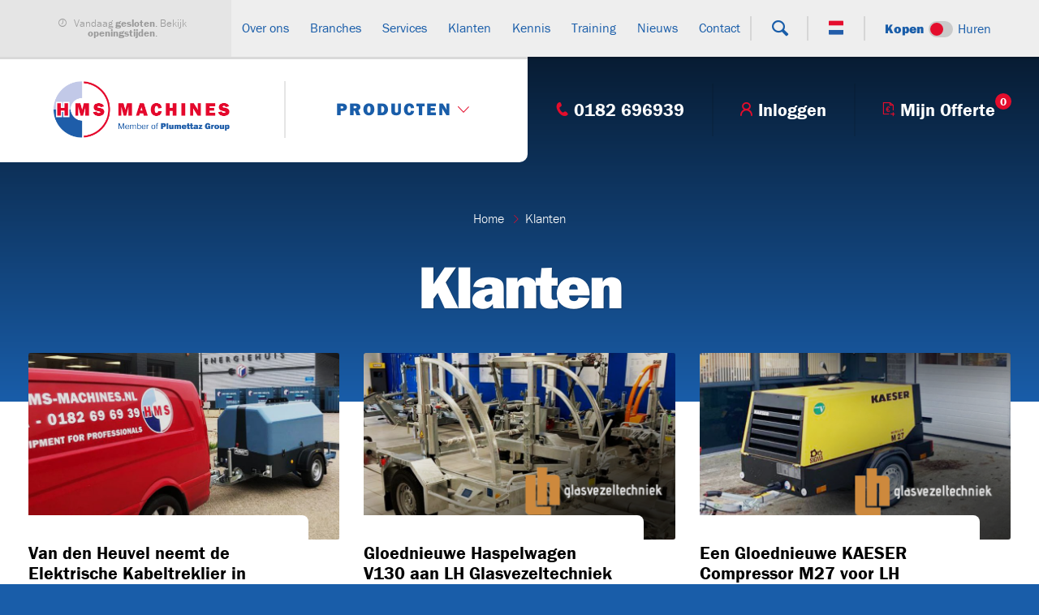

--- FILE ---
content_type: text/html; charset=UTF-8
request_url: https://hms-machines.nl/nl/klanten.php?page=7
body_size: 13864
content:
	
<!doctype html>
<html lang="NL">
<head>
	

<!--** META BASICS **-->
<meta charset="utf-8" />
<meta name="author" content="RDG Design" />
<meta name="copyright" content="HMS Machines" />
<meta name="viewport" content="width=device-width, initial-scale=1.0, minimum-scale=1, user-scalable=no"> 
<meta name="robots" content="index, follow">

<!--** META CMS **--><title>Klanten | Pagina 7 van 15 | HMS Machines</title>
<meta name="description" content="Pagina 7 van 15 - " />
<meta name="keywords" content="" />
	<!--** CANONICAL URL **--><link rel="canonical" href="https://hms-machines.nl/nl/klanten.php?page=7">
<link rel="apple-touch-icon" sizes="57x57" href="/favicons/hms/apple-icon-57x57.png">
<link rel="apple-touch-icon" sizes="60x60" href="/favicons/hms/apple-icon-60x60.png">
<link rel="apple-touch-icon" sizes="72x72" href="/favicons/hms/apple-icon-72x72.png">
<link rel="apple-touch-icon" sizes="76x76" href="/favicons/hms/apple-icon-76x76.png">
<link rel="apple-touch-icon" sizes="114x114" href="/favicons/hms/apple-icon-114x114.png">
<link rel="apple-touch-icon" sizes="120x120" href="/favicons/hms/apple-icon-120x120.png">
<link rel="apple-touch-icon" sizes="144x144" href="/favicons/hms/apple-icon-144x144.png">
<link rel="apple-touch-icon" sizes="152x152" href="/favicons/hms/apple-icon-152x152.png">
<link rel="apple-touch-icon" sizes="180x180" href="/favicons/hms/apple-icon-180x180.png">
<link rel="icon" type="image/png" sizes="192x192"  href="/favicons/hms/android-icon-192x192.png">
<link rel="icon" type="image/png" sizes="32x32" href="/favicons/hms/favicon-32x32.png">
<link rel="icon" type="image/png" sizes="96x96" href="/favicons/hms/favicon-96x96.png">
<link rel="icon" type="image/png" sizes="16x16" href="/favicons/hms/favicon-16x16.png">
<link rel="manifest" href="/favicons/hms/manifest.json">
<meta name="msapplication-TileColor" content="#ffffff">
<meta name="msapplication-TileImage" content="/favicons/hms/ms-icon-144x144.png">
<meta name="theme-color" content="#ffffff">
<link rel="shortcut icon" href="/favicons/hms/favicon.ico">	
	
<!--** STYLING **-->
<!--<link rel="stylesheet" type="text/css" href="/var/www/hms-machines.nl/web/style/css-minify/hmsinf-style-mini.css" /> -->
<link rel="stylesheet" type="text/css" href="https://hms-machines.nl/style/css/style.css" /> 
<link rel="stylesheet" href="https://use.typekit.net/lvg2eaq.css">
<script src="/style/js-minify/mini.js"></script> 

	
<!--<link rel="stylesheet" href="//code.jquery.com/ui/1.12.1/themes/base/jquery-ui.css">
<script src="https://code.jquery.com/ui/1.12.1/jquery-ui.js"></script>-->
		
<!--** LEP-HEADERS **--><link rel="stylesheet" type="text/css" href="https://hms-machines.nl/templates/HMSINF_2024_V01/frontend/lib_search/frontend.css" media="all" />
<link rel="stylesheet" type="text/css" href="https://hms-machines.nl/modules/hmsinf_news/css/frontend.css" media="all" />
<script src="https://hms-machines.nl/templates/HMSINF_2024_V01/frontend/lib_search/frontend.js"></script>
<script src="https://hms-machines.nl/modules/lib_jquery/jquery-ui/jquery-ui.min.js"></script>
    <!-- Google Analytics -->
    <script async src="https://www.googletagmanager.com/gtag/js?id=UA-50143837-1"></script>
    <script>
		window.dataLayer = window.dataLayer || [];
		function gtag(){dataLayer.push(arguments);}
		gtag('js', new Date());
		gtag('config', 'UA-50143837-1');
    </script>
    <!-- Google Tag Manager -->
	<script>
		(function(w,d,s,l,i){w[l]=w[l]||[];w[l].push({'gtm.start':
		new Date().getTime(),event:'gtm.js'});var f=d.getElementsByTagName(s)[0],
		j=d.createElement(s),dl=l!='dataLayer'?'&l='+l:'';j.async=true;j.src=
		'https://www.googletagmanager.com/gtm.js?id='+i+dl;f.parentNode.insertBefore(j,f);
		})(window,document,'script','dataLayer','GTM-W9WTBBR');
	</script>

	<style>
	
		:root{
		 --header-height: 2000px;
		}
			
	</style>
</head>


<body id="body" 
	  	  class="HMS"
>

	<!-- MOBILE MENU -->
	<nav class="mobile-menu">
		<div class="inner">
			
			<!-- PAGES -->
        	<div class="col col-1">
                <div class="primary">
                
<!-- show_menu2 -->
 <ul class="sub">
    <li class="
    homepage 
   
   "><a href="https://hms-machines.nl/nl/home.php" class="menu-1 menu-sibling menu-first" title="Home"><span>Home
    
    
    
    

    
    </span></a>    </li>
    <li class="
   
    assortiment 
   "><a href="https://hms-machines.nl/nl/producten.php" class="menu-1 menu-sibling" title="Producten"><span>Producten
    
    
    
    

    <span class="trigger icon-right"></span> 
    </span></a>    </li>
    <li class="
   
   
   "><a href="https://hms-machines.nl/nl/over-ons.php" class="menu-1 menu-expand menu-sibling" title="Over ons"><span>Over ons
    <span class="expander 
    
    icon-down
    "></span> 

    
    </span></a>
     <ul class="">
        <li class="
   
   
   "><a href="https://hms-machines.nl/nl/over-ons/historie.php" class="menu-2 menu-first" title="Historie"><span>Historie
    
    
    
    

    
    </span></a>        </li>
        <li class="
   
   
   "><a href="https://hms-machines.nl/nl/over-ons/personeel.php" class="menu-2" title="Personeel"><span>Personeel
    
    
    
    

    
    </span></a>        </li>
        <li class="
   
   
   "><a href="https://hms-machines.nl/nl/over-ons/certificaten.php" class="menu-2" title="Certificaten"><span>Certificaten
    
    
    
    

    
    </span></a>        </li>
        <li class="
   
   
   "><a href="https://hms-machines.nl/nl/over-ons/openingstijden.php" class="menu-2 menu-last" title="Openingstijden"><span>Openingstijden
    
    
    
    

    
    </span></a>        </li>
     </ul>
    </li>
    <li class="
   
   
   "><a href="https://hms-machines.nl/nl/branches.php" class="menu-1 menu-sibling" title="Branches"><span>Branches
    
    
    
    

    
    </span></a>    </li>
    <li class="
   
   
   "><a href="https://hms-machines.nl/nl/services.php" class="menu-1 menu-expand menu-sibling" title="Services"><span>Services
    <span class="expander 
    
    icon-down
    "></span> 

    
    </span></a>
     <ul class="">
        <li class="
   
   
   "><a href="https://hms-machines.nl/nl/services/leasen.php" class="menu-2 menu-first" title="Leasing"><span>Leasen bij HMS
    
    
    
    

    
    </span></a>        </li>
        <li class="
   
   
   "><a href="https://hms-machines.nl/nl/services/uw-machine-keuren.php" class="menu-2" title="Uw machine keuren"><span>Uw machine keuren
    
    
    
    

    
    </span></a>        </li>
        <li class="
   
   
   "><a href="https://hms-machines.nl/nl/services/onderhoud-en-reparatie.php" class="menu-2" title="Onderhoud en reparatie"><span>Onderhoud en reparatie
    
    
    
    

    
    </span></a>        </li>
        <li class="
   
   
   "><a href="https://hms-machines.nl/nl/services/projectadvies.php" class="menu-2 menu-last" title="Projectadvies"><span>Projectadvies
    
    
    
    

    
    </span></a>        </li>
     </ul>
    </li>
    <li class="
   
   
   "><a href="https://hms-machines.nl/nl/klanten.php" class="menu-1 menu-current" title="Klanten"><span>Klanten
    
    
    
    

    
    </span></a>    </li>
    <li class="
   
   
   "><a href="https://hms-machines.nl/nl/kennis.php" class="menu-1 menu-sibling" title="Kennis"><span>Kennis
    
    
    
    

    
    </span></a>    </li>
    <li class="
   
   
   "><a href="https://hms-machines.nl/nl/training.php" class="menu-1 menu-sibling" title="Training"><span>Training
    
    
    
    

    
    </span></a>    </li>
    <li class="
   
   
   "><a href="https://hms-machines.nl/nl/nieuws.php" class="menu-1 menu-sibling" title="Nieuws"><span>Nieuws
    
    
    
    

    
    </span></a>    </li>
    <li class="
   
   
   "><a href="https://hms-machines.nl/nl/contact.php" class="menu-1 menu-sibling menu-last" title="Contact"><span>Contact
    
    
    
    

    
    </span></a>    </li>
 </ul>


<script>
$(".mobile-menu .menu-expand .expander").click(function(e){

  e.preventDefault();

  if($(this).closest("li").hasClass("open")){
     $(this).closest("a").find(".expander").removeClass("icon-up");
     $(this).closest("a").find(".expander").addClass("icon-down");
     $(this).closest("li").removeClass("open");
  }else{
     $(this).closest("a").find(".expander").removeClass("icon-down");
     $(this).closest("a").find(".expander").addClass("icon-up");
     $(this).closest("li").addClass("open");
  }

});
</script>
                </div>
                <div class="secondary">
                	<ul><li class="only-tablet-desktop"><a href="tel:+31182696939"><span class="icon icon-phone"></span><span class="text">0182 696939</span></a></li><li class="hmsinf-quick-quote-container"><a href="https://hms-machines.nl/nl/mijn-offerte.php"><span class="icon icon-quotation"></span><span class="text">Mijn Offerte</span> <span class="counter">0</span></a></li><li><a href="https://hms-machines.nl/account/login.php"><span class="icon icon-account"></span><span class="text">Inloggen</span></a><ul class="only-desktop"><li><form name="login" action="https://hms-machines.nl/account/login.php?redirect=https://hms-machines.nl/index.php" method="post" class="login_table"><h2>Inloggen</h2>Gebruikersnaam:<input type="text" name="username" />Wachtwoord:<input type="password" name="password" /><div class="login-buttons"><input type="submit" name="submit" value="Inloggen" class="login-btn" /></div><a class="action-link" href="https://hms-machines.nl/account/forgot.php">Gegevens vergeten?</a><a class="action-link" href="https://hms-machines.nl/account/signup.php">Registreren</a></form></li></ul></li></ul>           		</div>
				               	<div class="language-menu">
                	<ul>	<li class="language-NL current"><a href="#"><span><img src="https://hms-machines.nl/style/img/NL.png" /></span></a>		<ul>			<li class="language-NL active"><a href="https://hms-machines.nl/nl/klanten.php?language=NL"><span class="flag"><img src="https://hms-machines.nl/style/img/NL.png" /></span><span class="language-name">Nederlands</span></a></li>			<li class="language-EN"><a href="https://hms-machines.nl/en/clients.php?language=EN"><span class="flag"><img src="https://hms-machines.nl/style/img/EN.png" /></span><span class="language-name">English</span></a></li>			<li class="language-DE"><a href="https://hms-machines.nl/de/kunden.php?language=DE"><span class="flag"><img src="https://hms-machines.nl/style/img/DE.png" /></span><span class="language-name">Deutsch</span></a></li>		</ul>	</li></ul>           		</div>
				            </div>
			
			<!-- CATEGORIES -->
        	<div class="col col-2 product-nav">
            	<a href="#" class="return icon-back">Terug naar Pagina's</a>
				<br />
				<br />
				<ul><li id='6'>	<a href='https://hms-machines.nl/catalog/nl/haspelwagens.php' class='hmsinf-category'>		<span class='image' style='background-image: url(/media/producten/categorieen/haspelwagens.png);'>		</span>		<span class='name'>Haspelwagens		</span>	</a></li><li id='12'>	<a href='https://hms-machines.nl/catalog/nl/buizenwagens.php' class='hmsinf-category'>		<span class='image' style='background-image: url(/media/producten/buizenwagens/buizenwagen-RVL-2021-m.png);'>		</span>		<span class='name'>Buizenwagens		</span>	</a></li><li id='13'>	<a href='https://hms-machines.nl/catalog/nl/kabeltreklieren.php' class='hmsinf-category'>		<span class='image' style='background-image: url(/media/producten/kabeltreklieren/kabeltreklier-thaler-kesp4050-m.png);'>		</span>		<span class='name'>Kabeltreklieren		</span>	</a></li><li id='22'>	<a href='https://hms-machines.nl/catalog/nl/kabeltransporteurs.php' class='hmsinf-category'>		<span class='image' style='background-image: url(/media/producten/kabeltransporteurs/kabeltransporteur-plumettaz-cable-feeder-s.png);'>		</span>		<span class='name'>Kabeltransporteurs		</span>	</a></li><li id='24'>	<a href='https://hms-machines.nl/catalog/nl/glasvezel-inblaasmachines.php' class='hmsinf-category'>		<span class='image' style='background-image: url(/media/producten/categorieen/inblaasmachines.png);'>		</span>		<span class='name'>Glasvezel inblaasmachines		</span>	</a></li><li id='80'>	<a href='https://hms-machines.nl/catalog/nl/glijmiddel.php' class='hmsinf-category'>		<span class='image' style='background-image: url(/media/producten/glijmiddel/cable-pulling-silicone-s.png);'>		</span>		<span class='name'>Glijmiddel		</span>	</a></li><li id='11'>	<a href='https://hms-machines.nl/catalog/nl/haspelbokken.php' class='hmsinf-category'>		<span class='image' style='background-image: url(/media/producten/categorieen/haspelbokken.png);'>		</span>		<span class='name'>Haspelbokken		</span>	</a></li><li id='27'>	<a href='https://hms-machines.nl/catalog/nl/grondraketten.php' class='hmsinf-category'>		<span class='image' style='background-image: url(/media/producten/categorieen/raketten.png);'>		</span>		<span class='name'>Grondraketten		</span>	</a></li><li id='36'>	<a href='https://hms-machines.nl/catalog/nl/compressoren.php' class='hmsinf-category'>		<span class='image' style='background-image: url(/media/producten/compressoren/Compressor-kaeser-M27-2-m.png);'>		</span>		<span class='name'>Compressoren		</span>	</a></li><li id='14'>	<a href='https://hms-machines.nl/catalog/nl/kabelrollen-en-meer.php' class='hmsinf-category'>		<span class='image' style='background-image: url(/media/producten/categorieen/kabelrollen.png);'>		</span>		<span class='name'>Kabelrollen en meer		</span>	</a></li><li id='51'>	<a href='https://hms-machines.nl/catalog/nl/watucab.php' class='hmsinf-category'>		<span class='image' style='background-image: url(/media/producten/watucab/watucab-s.png);'>		</span>		<span class='name'>Watucab		</span>	</a></li><li id='20'>	<a href='https://hms-machines.nl/catalog/nl/kabelknipscharen.php' class='hmsinf-category'>		<span class='image' style='background-image: url(/media/producten/categorieen/kabelknipscharen.png);'>		</span>		<span class='name'>Kabelknipscharen		</span>	</a></li><li id='16'>	<a href='https://hms-machines.nl/catalog/nl/shuttles-kalibratie--en-testapparatuur.php' class='hmsinf-category'>		<span class='image' style='background-image: url(/media/producten/kabelzoekers/kabelzoeker-cat4-m.png);'>		</span>		<span class='name'>Shuttles, kalibratie- en testapparatuur		</span>	</a></li><li id='15'>	<a href='https://hms-machines.nl/catalog/nl/doorvoerstaven.php' class='hmsinf-category'>		<span class='image' style='background-image: url(/media/producten/doorvoerstaven/doorvoerstaven-m.png);'>		</span>		<span class='name'>Doorvoerstaven		</span>	</a></li><li id='76'>	<a href='https://hms-machines.nl/catalog/nl/digital-services.php' class='hmsinf-category'>		<span class='image' style='background-image: url(/media/producten/software/digital-service-jetplanner.png);'>		</span>		<span class='name'>Digital Services		</span>	</a></li></ul>           </div>
			
  			<!-- PRODUCTS -->
      		<div class="col col-3 product-nav load_products">
            	<a href="#" class="return icon-back">Terug naar Categorieën</a>
				<br />
				<br />
				<div id="load_products_mobile">

					<ul>
						<li><a href="#" class="bagela-product">Ajax -> Load Products</a></li>
					</ul>				
				</div>
  				
           </div>
			
			
   		</div>
	</nav>

	<!-- MASTER WRAPPER -->
    <div id="wrapper" class="wrapper">
    
    	<!-- HELPERS -->
        <div class="overlay"></div>
        <div class="suboverlay"></div>

		
		
    	<!-- HEADER -->
		<header id="hms_inf__header">
			
			<!-- HEADER TOP -->
			<div class="header_top">
				<div class="inner">
					
					<!-- OPENINGSTIJDEN -->
					<div class="hms_inf__header_note">
						<p><span class="icon-clock"></span>
							Vandaag <strong>gesloten</strong>. Bekijk <a href="/nl/over-ons/openingstijden.php"><strong>openingstijden</strong></a>.						</p>
					</div>
					
					<!-- PRIMARY MENU -->
					<nav class="hms_inf__header_menu">
                	
<!-- show_menu2 -->
 <ul class="sub">
    <li class="menu-1 menu-sibling menu-first
    homepage 
   
   "><a href="https://hms-machines.nl/nl/home.php" class="menu-1 menu-sibling menu-first" title="Home"><span>Home
    
    
    </span></a>    </li>
    <li class="menu-1 menu-sibling
   
    assortiment 
   "><a href="https://hms-machines.nl/nl/producten.php" class="menu-1 menu-sibling" title="Producten"><span>Producten
    
    <span class="icon icon-down"></span> 
    </span></a>    </li>
    <li class="menu-1 menu-expand menu-sibling
   
   
   "><a href="https://hms-machines.nl/nl/over-ons.php" class="menu-1 menu-expand menu-sibling" title="Over ons"><span>Over ons
    
    
    </span></a>
     <ul class="">
        <li class="menu-2 menu-first
   
   
   "><a href="https://hms-machines.nl/nl/over-ons/historie.php" class="menu-2 menu-first" title="Historie"><span>Historie
    
    
    </span></a>        </li>
        <li class="menu-2
   
   
   "><a href="https://hms-machines.nl/nl/over-ons/personeel.php" class="menu-2" title="Personeel"><span>Personeel
    
    
    </span></a>        </li>
        <li class="menu-2
   
   
   "><a href="https://hms-machines.nl/nl/over-ons/certificaten.php" class="menu-2" title="Certificaten"><span>Certificaten
    
    
    </span></a>        </li>
        <li class="menu-2 menu-last
   
   
   "><a href="https://hms-machines.nl/nl/over-ons/openingstijden.php" class="menu-2 menu-last" title="Openingstijden"><span>Openingstijden
    
    
    </span></a>        </li>
     </ul>
    </li>
    <li class="menu-1 menu-sibling
   
   
   "><a href="https://hms-machines.nl/nl/branches.php" class="menu-1 menu-sibling" title="Branches"><span>Branches
    
    
    </span></a>    </li>
    <li class="menu-1 menu-expand menu-sibling
   
   
   "><a href="https://hms-machines.nl/nl/services.php" class="menu-1 menu-expand menu-sibling" title="Services"><span>Services
    
    
    </span></a>
     <ul class="">
        <li class="menu-2 menu-first
   
   
   "><a href="https://hms-machines.nl/nl/services/leasen.php" class="menu-2 menu-first" title="Leasing"><span>Leasen bij HMS
    
    
    </span></a>        </li>
        <li class="menu-2
   
   
   "><a href="https://hms-machines.nl/nl/services/uw-machine-keuren.php" class="menu-2" title="Uw machine keuren"><span>Uw machine keuren
    
    
    </span></a>        </li>
        <li class="menu-2
   
   
   "><a href="https://hms-machines.nl/nl/services/onderhoud-en-reparatie.php" class="menu-2" title="Onderhoud en reparatie"><span>Onderhoud en reparatie
    
    
    </span></a>        </li>
        <li class="menu-2 menu-last
   
   
   "><a href="https://hms-machines.nl/nl/services/projectadvies.php" class="menu-2 menu-last" title="Projectadvies"><span>Projectadvies
    
    
    </span></a>        </li>
     </ul>
    </li>
    <li class="menu-1 menu-current
   
   
   "><a href="https://hms-machines.nl/nl/klanten.php" class="menu-1 menu-current" title="Klanten"><span>Klanten
    
    
    </span></a>    </li>
    <li class="menu-1 menu-sibling
   
   
   "><a href="https://hms-machines.nl/nl/kennis.php" class="menu-1 menu-sibling" title="Kennis"><span>Kennis
    
    
    </span></a>    </li>
    <li class="menu-1 menu-sibling
   
   
   "><a href="https://hms-machines.nl/nl/training.php" class="menu-1 menu-sibling" title="Training"><span>Training
    
    
    </span></a>    </li>
    <li class="menu-1 menu-sibling
   
   
   "><a href="https://hms-machines.nl/nl/nieuws.php" class="menu-1 menu-sibling" title="Nieuws"><span>Nieuws
    
    
    </span></a>    </li>
    <li class="menu-1 menu-sibling menu-last
   
   
   "><a href="https://hms-machines.nl/nl/contact.php" class="menu-1 menu-sibling menu-last" title="Contact"><span>Contact
    
    
    </span></a>    </li>
 </ul>

					</nav>
					
					<!-- SEARCH FIELD -->
					<div class="search-field">
						 
<div class="search_box">
    <form name="search" action="https://hms-machines.nl/modules/lib_search/frontend_result.php" method="get">
        <input class="search_box_input" type="text" name="string" 
			value="Zoeken..." 
			onfocus="javascript:search_box_onfocus(this, 'Zoeken...');" onblur="javascript:search_box_onblur(this, 'Zoeken...');" />
		<input type="submit" class="c2a-btn red" name="submit" id="submit" value="Zoeken" />
    </form>
</div>
      
					</div>
					
					<!-- SEARCH ICON -->
					
					<div class="hms_inf__header_search">
						<a class="search  icon-search"></a>
					</div>
					
					<!-- LANGUAGE MENU -->
										<div class="hms_inf__header_languages">
						<ul>	<li class="language-NL current"><a href="#"><span><img src="https://hms-machines.nl/style/img/NL.png" /></span></a>		<ul>			<li class="language-NL active"><a href="https://hms-machines.nl/nl/klanten.php?language=NL"><span class="flag"><img src="https://hms-machines.nl/style/img/NL.png" /></span><span class="language-name">Nederlands</span></a></li>			<li class="language-EN"><a href="https://hms-machines.nl/en/clients.php?language=EN"><span class="flag"><img src="https://hms-machines.nl/style/img/EN.png" /></span><span class="language-name">English</span></a></li>			<li class="language-DE"><a href="https://hms-machines.nl/de/kunden.php?language=DE"><span class="flag"><img src="https://hms-machines.nl/style/img/DE.png" /></span><span class="language-name">Deutsch</span></a></li>		</ul>	</li></ul>					</div>
										
					<!-- BRAND SWITCH -->
					<div class="hms_inf__header_switch HMS">
						<div class="hms active">Kopen</div>
						<div class="switch">
							<div class="dot"></div>
						</div>
						<div class="inf">Huren</div>
					</div>

				</div>
			</div>
			<script>
				
				// HEADER TOP > SWITCH
				$('.hms_inf__header_switch').on( "click", function(e) {
					e.preventDefault();
					if($(this).hasClass("HMS")){
						$(this).addClass("ToINF");
						$(this).removeClass("ToHMS");
					}else{
						$(this).addClass("ToHMS");
						$(this).removeClass("ToINF");
					}
					$(".suboverlay").addClass("active");
					const toOtherSite = setTimeout(byebye, 1000);	// 300 switch time, 700 time to fadeout..				
				});
				function byebye(site){
					if($('.hms_inf__header_switch').hasClass("ToINF")){
						window.location.href = "https://infrarent.com";
					}else{
						$("#body").animate()
						window.location.href = "https://hms-machines.nl";
					}
				}
				
				// HEADER TOP > SEARCH
				$('.hms_inf__header_search a').on( "click", function(e) {
					e.preventDefault();
					if($('.search-field').hasClass("active")){
						$('.search-field').removeClass("active");
						$(this).removeClass("icon-close").addClass('icon-search');
					}else{
						$('.search-field').addClass("active");
						$(this).removeClass("icon-search").addClass('icon-close');
					}
				});
			</script>
			
			<!-- SEARCH OLD -->
						
			<!-- HEADER BOTTOM -->
			<nav class="header_bottom">
                <div class="inner">
					
					<!-- MENU BUTTON -->
                    <div class="header_left">
						<div class="menu-button " id="menu-button">
							<a href="#" class="trigger">
								<span></span>
							</a>
						</div>
					</div>
					
					<!-- LOGO -->
                    <div class="logo hms">
						<a href="/nl/home.php"></a>
					</div>
					
					<!-- PRODUCTS & CATEGORY BUTTON -->
                    <div class="header_products_trigger assortiment">
												<a href="https://hms-machines.nl/nl/producten.php">
							<span>Producten								<span class="icon-down"></span>
							</span>
						</a>
					</div>
					
					<!-- FUNCTIONS -->
                    <div class="header_right">
						<ul><li class="only-tablet-desktop"><a href="tel:+31182696939"><span class="icon icon-phone"></span><span class="text">0182 696939</span></a></li><li><a href="https://hms-machines.nl/account/login.php"><span class="icon icon-account"></span><span class="text">Inloggen</span></a><ul class="only-desktop"><li><form name="login" action="https://hms-machines.nl/account/login.php?redirect=https://hms-machines.nl/index.php" method="post" class="login_table"><h2>Inloggen</h2>Gebruikersnaam:<input type="text" name="username" />Wachtwoord:<input type="password" name="password" /><div class="login-buttons"><input type="submit" name="submit" value="Inloggen" class="login-btn" /></div><a class="action-link" href="https://hms-machines.nl/account/forgot.php">Gegevens vergeten?</a><a class="action-link" href="https://hms-machines.nl/account/signup.php">Registreren</a></form></li></ul></li><li class="hmsinf-quick-quote-container"><a href="https://hms-machines.nl/nl/mijn-offerte.php"><span class="icon icon-quotation"></span><span class="text">Mijn Offerte</span> <span class="counter">0</span></a></li></ul>                    </div>
					
                </div>
				
				<div class="products-and-categories-navigation">
						
					<div class="col col-1 categories load_categories" id="load_categories">
						<div class="menu-title">
							<div class="text" id='0'><a href="https://hms-machines.nl/nl/producten.php" class="bagela-category">Alle categorieën</a></div>
						</div>

						<ul><li id='6'>	<a href='https://hms-machines.nl/catalog/nl/haspelwagens.php' class='hmsinf-category'>		<span class='image' style='background-image: url(/media/producten/categorieen/haspelwagens.png);'>		</span>		<span class='name'>Haspelwagens		</span>	</a></li><li id='12'>	<a href='https://hms-machines.nl/catalog/nl/buizenwagens.php' class='hmsinf-category'>		<span class='image' style='background-image: url(/media/producten/buizenwagens/buizenwagen-RVL-2021-m.png);'>		</span>		<span class='name'>Buizenwagens		</span>	</a></li><li id='13'>	<a href='https://hms-machines.nl/catalog/nl/kabeltreklieren.php' class='hmsinf-category'>		<span class='image' style='background-image: url(/media/producten/kabeltreklieren/kabeltreklier-thaler-kesp4050-m.png);'>		</span>		<span class='name'>Kabeltreklieren		</span>	</a></li><li id='22'>	<a href='https://hms-machines.nl/catalog/nl/kabeltransporteurs.php' class='hmsinf-category'>		<span class='image' style='background-image: url(/media/producten/kabeltransporteurs/kabeltransporteur-plumettaz-cable-feeder-s.png);'>		</span>		<span class='name'>Kabeltransporteurs		</span>	</a></li><li id='24'>	<a href='https://hms-machines.nl/catalog/nl/glasvezel-inblaasmachines.php' class='hmsinf-category'>		<span class='image' style='background-image: url(/media/producten/categorieen/inblaasmachines.png);'>		</span>		<span class='name'>Glasvezel inblaasmachines		</span>	</a></li><li id='80'>	<a href='https://hms-machines.nl/catalog/nl/glijmiddel.php' class='hmsinf-category'>		<span class='image' style='background-image: url(/media/producten/glijmiddel/cable-pulling-silicone-s.png);'>		</span>		<span class='name'>Glijmiddel		</span>	</a></li><li id='11'>	<a href='https://hms-machines.nl/catalog/nl/haspelbokken.php' class='hmsinf-category'>		<span class='image' style='background-image: url(/media/producten/categorieen/haspelbokken.png);'>		</span>		<span class='name'>Haspelbokken		</span>	</a></li><li id='27'>	<a href='https://hms-machines.nl/catalog/nl/grondraketten.php' class='hmsinf-category'>		<span class='image' style='background-image: url(/media/producten/categorieen/raketten.png);'>		</span>		<span class='name'>Grondraketten		</span>	</a></li><li id='36'>	<a href='https://hms-machines.nl/catalog/nl/compressoren.php' class='hmsinf-category'>		<span class='image' style='background-image: url(/media/producten/compressoren/Compressor-kaeser-M27-2-m.png);'>		</span>		<span class='name'>Compressoren		</span>	</a></li><li id='14'>	<a href='https://hms-machines.nl/catalog/nl/kabelrollen-en-meer.php' class='hmsinf-category'>		<span class='image' style='background-image: url(/media/producten/categorieen/kabelrollen.png);'>		</span>		<span class='name'>Kabelrollen en meer		</span>	</a></li><li id='51'>	<a href='https://hms-machines.nl/catalog/nl/watucab.php' class='hmsinf-category'>		<span class='image' style='background-image: url(/media/producten/watucab/watucab-s.png);'>		</span>		<span class='name'>Watucab		</span>	</a></li><li id='20'>	<a href='https://hms-machines.nl/catalog/nl/kabelknipscharen.php' class='hmsinf-category'>		<span class='image' style='background-image: url(/media/producten/categorieen/kabelknipscharen.png);'>		</span>		<span class='name'>Kabelknipscharen		</span>	</a></li><li id='16'>	<a href='https://hms-machines.nl/catalog/nl/shuttles-kalibratie--en-testapparatuur.php' class='hmsinf-category'>		<span class='image' style='background-image: url(/media/producten/kabelzoekers/kabelzoeker-cat4-m.png);'>		</span>		<span class='name'>Shuttles, kalibratie- en testapparatuur		</span>	</a></li><li id='15'>	<a href='https://hms-machines.nl/catalog/nl/doorvoerstaven.php' class='hmsinf-category'>		<span class='image' style='background-image: url(/media/producten/doorvoerstaven/doorvoerstaven-m.png);'>		</span>		<span class='name'>Doorvoerstaven		</span>	</a></li><li id='76'>	<a href='https://hms-machines.nl/catalog/nl/digital-services.php' class='hmsinf-category'>		<span class='image' style='background-image: url(/media/producten/software/digital-service-jetplanner.png);'>		</span>		<span class='name'>Digital Services		</span>	</a></li></ul>				   </div>

										<div class="col col-2 products load_products" id="load_products">
							<div class="menu-title"><br />
<b>Warning</b>:  Undefined array key "NL" in <b>/var/www/clients/client13/web56/web/templates/HMSINF_2024_V01/index.php</b> on line <b>510</b><br />
<br />
<b>Warning</b>:  Undefined array key "NL" in <b>/var/www/clients/client13/web56/web/templates/HMSINF_2024_V01/index.php</b> on line <b>510</b><br />
		<div class="text"><a href="https://hms-machines.nl"> <span class="count">(157)</span></a></div>	</div><div class="hmsinf-products menu"><ul class="hmsinf-products">	<li>		<a href="https://hms-machines.nl/product/nl/haspelwagen-variant-130.php" class="hmsinf-product">			<div class="hmsinf-product-image" style="background-image: url(https://hms-machines.nl/media/producten/haspelwagens/haspelwagen-v130-2.png);"></div>			<div class="hmsinf-product-sku">v130</div>		</a>	</li>	<li>		<a href="https://hms-machines.nl/product/nl/haspelwagen-variant-250.php" class="hmsinf-product">			<div class="hmsinf-product-image" style="background-image: url(https://hms-machines.nl/media/producten/haspelwagens/haspelwagen-v250.png);"></div>			<div class="hmsinf-product-sku">v250</div>		</a>	</li>	<li>		<a href="https://hms-machines.nl/product/nl/haspelwagen-variant-220.php" class="hmsinf-product">			<div class="hmsinf-product-image" style="background-image: url(https://hms-machines.nl/media/producten/haspelwagens/haspelwagen-v220.png);"></div>			<div class="hmsinf-product-sku">v220</div>		</a>	</li>	<li>		<a href="https://hms-machines.nl/product/nl/haspelwagen-variant-250b.php" class="hmsinf-product">			<div class="hmsinf-product-image" style="background-image: url(https://hms-machines.nl/media/producten/haspelwagens/haspelwagen-v250b.png);"></div>			<div class="hmsinf-product-sku">v250b</div>		</a>	</li>	<li>		<a href="https://hms-machines.nl/product/nl/haspelwagen-variant-250bhv.php" class="hmsinf-product">			<div class="hmsinf-product-image" style="background-image: url(https://hms-machines.nl/media/producten/haspelwagens/haspelwagen-v250bhv.png);"></div>			<div class="hmsinf-product-sku">v250bhv</div>		</a>	</li>	<li>		<a href="https://hms-machines.nl/product/nl/kabelknipschaar-tc085.php" class="hmsinf-product">			<div class="hmsinf-product-image" style="background-image: url(https://hms-machines.nl/media/producten/kabelknipscharen/hydraulische-kabelknipschaar-tc085.png);"></div>			<div class="hmsinf-product-sku">tc085</div>		</a>	</li>	<li>		<a href="https://hms-machines.nl/product/nl/schroefvijzels-1-ton.php" class="hmsinf-product">			<div class="hmsinf-product-image" style="background-image: url(https://hms-machines.nl/media/producten/haspelbokken/schroefvijzels-1ton.png);"></div>			<div class="hmsinf-product-sku">hb1ton</div>		</a>	</li>	<li>		<a href="https://hms-machines.nl/product/nl/haspelbokken-3-ton.php" class="hmsinf-product">			<div class="hmsinf-product-image" style="background-image: url(https://hms-machines.nl/media/producten/haspelbokken/haspelbokken-3ton.png);"></div>			<div class="hmsinf-product-sku">hb3ton</div>		</a>	</li>	<li>		<a href="https://hms-machines.nl/product/nl/haspelbokken-6-ton.php" class="hmsinf-product">			<div class="hmsinf-product-image" style="background-image: url(https://hms-machines.nl/media/producten/haspelbokken/haspelbokken-6ton.png);"></div>			<div class="hmsinf-product-sku">hb6ton</div>		</a>	</li>	<li>		<a href="https://hms-machines.nl/product/nl/haspelbokken-10-ton.php" class="hmsinf-product">			<div class="hmsinf-product-image" style="background-image: url(https://hms-machines.nl/media/producten/haspelbokken/haspelbokken-10ton.png);"></div>			<div class="hmsinf-product-sku">hb10ton</div>		</a>	</li>	<li>		<a href="https://hms-machines.nl/product/nl/haspelbokken-20-ton.php" class="hmsinf-product">			<div class="hmsinf-product-image" style="background-image: url(https://hms-machines.nl/media/producten/haspelbokken/haspelbokken-20ton.png);"></div>			<div class="hmsinf-product-sku">hb20ton</div>		</a>	</li>	<li>		<a href="https://hms-machines.nl/product/nl/elektrische-kabeltreklier-psw78.php" class="hmsinf-product">			<div class="hmsinf-product-image" style="background-image: url(https://hms-machines.nl/media/producten/kabeltreklieren/kabeltreklier-psw7-8.png);"></div>			<div class="hmsinf-product-sku">psw7-8</div>		</a>	</li>	<li>		<a href="https://hms-machines.nl/product/nl/enkelvoudige-kabelvlieter-wsk20-1.php" class="hmsinf-product">			<div class="hmsinf-product-image" style="background-image: url(https://hms-machines.nl/media/producten/vlieters/vlieter-wsk301.png);"></div>			<div class="hmsinf-product-sku">wsk20-1</div>		</a>	</li>	<li>		<a href="https://hms-machines.nl/product/nl/enkelvoudige-kabelvlieter-wsk25-1.php" class="hmsinf-product">			<div class="hmsinf-product-image" style="background-image: url(https://hms-machines.nl/media/producten/vlieters/vlieter-wsk301.png);"></div>			<div class="hmsinf-product-sku">wsk25-1</div>		</a>	</li>	<li>		<a href="https://hms-machines.nl/product/nl/enkelvoudige-kabelvlieter-wsk30-1.php" class="hmsinf-product">			<div class="hmsinf-product-image" style="background-image: url(https://hms-machines.nl/media/producten/vlieters/vlieter-wsk301.png);"></div>			<div class="hmsinf-product-sku">wsk30-1</div>		</a>	</li>	<li>		<a href="https://hms-machines.nl/product/nl/enkelvoudige-kabelvlieter-wsk40-1.php" class="hmsinf-product">			<div class="hmsinf-product-image" style="background-image: url(https://hms-machines.nl/media/producten/vlieters/vlieter-wsk301.png);"></div>			<div class="hmsinf-product-sku">wsk40-1</div>		</a>	</li>	<li>		<a href="https://hms-machines.nl/product/nl/enkelvoudige-kabelvlieter-wsk50-1.php" class="hmsinf-product">			<div class="hmsinf-product-image" style="background-image: url(https://hms-machines.nl/media/producten/vlieters/vlieter-wsk301.png);"></div>			<div class="hmsinf-product-sku">wsk50-1</div>		</a>	</li>	<li>		<a href="https://hms-machines.nl/product/nl/enkelvoudige-kabelvlieter-wsk60-1.php" class="hmsinf-product">			<div class="hmsinf-product-image" style="background-image: url(https://hms-machines.nl/media/producten/vlieters/vlieter-wsk301.png);"></div>			<div class="hmsinf-product-sku">wsk60-1</div>		</a>	</li>	<li>		<a href="https://hms-machines.nl/product/nl/enkelvoudige-kabelvlieter-wsk70-1.php" class="hmsinf-product">			<div class="hmsinf-product-image" style="background-image: url(https://hms-machines.nl/media/producten/vlieters/vlieter-wsk301.png);"></div>			<div class="hmsinf-product-sku">wsk70-1</div>		</a>	</li>	<li>		<a href="https://hms-machines.nl/product/nl/enkelvoudige-kabelvlieter-wsk90-1.php" class="hmsinf-product">			<div class="hmsinf-product-image" style="background-image: url(https://hms-machines.nl/media/producten/vlieters/vlieter-wsk301.png);"></div>			<div class="hmsinf-product-sku">wsk90-1</div>		</a>	</li>	<li>		<a href="https://hms-machines.nl/product/nl/enkelvoudige-kabelvlieter-wsk110-1.php" class="hmsinf-product">			<div class="hmsinf-product-image" style="background-image: url(https://hms-machines.nl/media/producten/vlieters/vlieter-wsk301.png);"></div>			<div class="hmsinf-product-sku">wsk110-1</div>		</a>	</li>	<li>		<a href="https://hms-machines.nl/product/nl/drievoudige-kabelvlieter-wsk4031.php" class="hmsinf-product">			<div class="hmsinf-product-image" style="background-image: url(https://hms-machines.nl/media/producten/vlieters/vlieter-wsk3031.png);"></div>			<div class="hmsinf-product-sku">wsk40-3-1</div>		</a>	</li>	<li>		<a href="https://hms-machines.nl/product/nl/drievoudige-kabelvlieter-wsk5031.php" class="hmsinf-product">			<div class="hmsinf-product-image" style="background-image: url(https://hms-machines.nl/media/producten/vlieters/vlieter-wsk3031.png);"></div>			<div class="hmsinf-product-sku">wsk50-3-1</div>		</a>	</li>	<li>		<a href="https://hms-machines.nl/product/nl/drievoudige-kabelvlieter-wsk6031.php" class="hmsinf-product">			<div class="hmsinf-product-image" style="background-image: url(https://hms-machines.nl/media/producten/vlieters/vlieter-wsk3031.png);"></div>			<div class="hmsinf-product-sku">wsk60/3/1</div>		</a>	</li>	<li>		<a href="https://hms-machines.nl/product/nl/open-kabelvlieter-wsk20-1.php" class="hmsinf-product">			<div class="hmsinf-product-image" style="background-image: url(https://hms-machines.nl/media/producten/vlieters/vlieter-kserie.png);"></div>			<div class="hmsinf-product-sku">wsk-open</div>		</a>	</li>	<li>		<a href="https://hms-machines.nl/product/nl/compressor-kaeser-m17-a.php" class="hmsinf-product">			<div class="hmsinf-product-image" style="background-image: url(https://hms-machines.nl/media/producten/compressoren/compressor-kaeser-m17-geel.png);"></div>			<div class="hmsinf-product-sku">k-m17a</div>		</a>	</li>	<li>		<a href="https://hms-machines.nl/product/nl/compressor-kaeser-i.comp-3.php" class="hmsinf-product">			<div class="hmsinf-product-image" style="background-image: url(https://hms-machines.nl/media/producten/compressoren/compressor-kaeser-comp3.png);"></div>			<div class="hmsinf-product-sku">k-icomp3</div>		</a>	</li>	<li>		<a href="https://hms-machines.nl/product/nl/compressor-hms-hydrovane.php" class="hmsinf-product">			<div class="hmsinf-product-image" style="background-image: url(https://hms-machines.nl/media/producten/compressoren/compressor-hms-hydrovane.png);"></div>			<div class="hmsinf-product-sku">hms-hv</div>		</a>	</li>	<li>		<a href="https://hms-machines.nl/product/nl/kabelrol-kr110k-kunststof-diabolorol.php" class="hmsinf-product">			<div class="hmsinf-product-image" style="background-image: url(https://hms-machines.nl/media/producten/kabelrollen/kabelrol-kr1101k.png);"></div>			<div class="hmsinf-product-sku">kr1101k</div>		</a>	</li>	<li>		<a href="https://hms-machines.nl/product/nl/kabelrol-kr1102k-brede-kunststof-diabolorol.php" class="hmsinf-product">			<div class="hmsinf-product-image" style="background-image: url(https://hms-machines.nl/media/producten/kabelrollen/kabelrol-kr1102k-breed.png);"></div>			<div class="hmsinf-product-sku">kr1102k</div>		</a>	</li>	<li>		<a href="https://hms-machines.nl/product/nl/kabelrol-havkr15g-staal-recht.php" class="hmsinf-product">			<div class="hmsinf-product-image" style="background-image: url(https://hms-machines.nl/media/producten/kabelrollen/kabelrol-havkr15g-staal.png);"></div>			<div class="hmsinf-product-sku">havkr15g</div>		</a>	</li>	<li>		<a href="https://hms-machines.nl/product/nl/kabelrol-jz-kvr171p-volledig-kunststof.php" class="hmsinf-product">			<div class="hmsinf-product-image" style="background-image: url(https://hms-machines.nl/media/producten/kabelrollen/kabelrol-jz-kvr171p.png);"></div>			<div class="hmsinf-product-sku">jz-kvr171p</div>		</a>	</li>	<li>		<a href="https://hms-machines.nl/product/nl/hoekrollen-vierdelig-300x200.php" class="hmsinf-product">			<div class="hmsinf-product-image" style="background-image: url(https://hms-machines.nl/media/producten/kabelrollen/hoekrolsegmenten-havhrs4d300x200.png);"></div>			<div class="hmsinf-product-sku">havhrs4d-300x200</div>		</a>	</li>	<li>		<a href="https://hms-machines.nl/product/nl/hoekrollen-vierdelig-300x250.php" class="hmsinf-product">			<div class="hmsinf-product-image" style="background-image: url(https://hms-machines.nl/media/producten/kabelrollen/hoekrolsegmenten-havhrs4d300x250.png);"></div>			<div class="hmsinf-product-sku">havhrs4d-300x250</div>		</a>	</li>	<li>		<a href="https://hms-machines.nl/product/nl/swivel-3000.php" class="hmsinf-product">			<div class="hmsinf-product-image" style="background-image: url(https://hms-machines.nl/media/producten/swivels/swivel-3000kg.png);"></div>			<div class="hmsinf-product-sku">swivel-3000</div>		</a>	</li>	<li>		<a href="https://hms-machines.nl/product/nl/swivel-5000.php" class="hmsinf-product">			<div class="hmsinf-product-image" style="background-image: url(https://hms-machines.nl/media/producten/swivels/swivel-5000kg.png);"></div>			<div class="hmsinf-product-sku">swivel-5000</div>		</a>	</li>	<li>		<a href="https://hms-machines.nl/product/nl/swivel-10000kg.php" class="hmsinf-product">			<div class="hmsinf-product-image" style="background-image: url(https://hms-machines.nl/media/producten/swivels/swivel-5000kg.png);"></div>			<div class="hmsinf-product-sku">swivel-10000</div>		</a>	</li>	<li>		<a href="https://hms-machines.nl/product/nl/ultimaz-p2p-e25.php" class="hmsinf-product">			<div class="hmsinf-product-image" style="background-image: url(https://hms-machines.nl/media/producten/inblaasapparatuur/glasvezel-inblaasmachine-ultimaz-e25.png);"></div>			<div class="hmsinf-product-sku">ultimaz</div>		</a>	</li>	<li>		<a href="https://hms-machines.nl/product/nl/microjet-em25.php" class="hmsinf-product">			<div class="hmsinf-product-image" style="background-image: url(https://hms-machines.nl/media/producten/inblaasapparatuur/glasvezel-inblaasmachine-microjet-em25.png);"></div>			<div class="hmsinf-product-sku">microjet-em25</div>		</a>	</li>	<li>		<a href="https://hms-machines.nl/product/nl/microjet-pr196.php" class="hmsinf-product">			<div class="hmsinf-product-image" style="background-image: url(https://hms-machines.nl/media/producten/inblaasapparatuur/glasvezel-inblaasmachine-microjet-pr196.png);"></div>			<div class="hmsinf-product-sku">microjet-pr196</div>		</a>	</li>	<li>		<a href="https://hms-machines.nl/product/nl/optijet.php" class="hmsinf-product">			<div class="hmsinf-product-image" style="background-image: url(https://hms-machines.nl/media/producten/inblaasapparatuur/glasvezel-inblaasmachine-optijet.png);"></div>			<div class="hmsinf-product-sku">optijet</div>		</a>	</li>	<li>		<a href="https://hms-machines.nl/product/nl/microjet-prm196.php" class="hmsinf-product">			<div class="hmsinf-product-image" style="background-image: url(https://hms-machines.nl/media/producten/inblaasapparatuur/glasvezel-inblaasmachine-microjet-prm196.png);"></div>			<div class="hmsinf-product-sku">microjet-prm196</div>		</a>	</li>	<li>		<a href="https://hms-machines.nl/product/nl/minijet-p02.php" class="hmsinf-product">			<div class="hmsinf-product-image" style="background-image: url(https://hms-machines.nl/media/producten/inblaasapparatuur/glasvezel-inblaasmachine-minijet.png);"></div>			<div class="hmsinf-product-sku">minijet-p02</div>		</a>	</li>	<li>		<a href="https://hms-machines.nl/product/nl/minijet-h02.php" class="hmsinf-product">			<div class="hmsinf-product-image" style="background-image: url(https://hms-machines.nl/media/producten/inblaasapparatuur/glasvezel-inblaasmachine-minijet-h02.png);"></div>			<div class="hmsinf-product-sku">minijet-h02</div>		</a>	</li>	<li>		<a href="https://hms-machines.nl/product/nl/superjet-h01.php" class="hmsinf-product">			<div class="hmsinf-product-image" style="background-image: url(https://hms-machines.nl/media/producten/inblaasapparatuur/glasvezel-inblaasmachine-superjet.png);"></div>			<div class="hmsinf-product-sku">superjet-h01</div>		</a>	</li>	<li>		<a href="https://hms-machines.nl/product/nl/kabelknipschaar-tc120.php" class="hmsinf-product">			<div class="hmsinf-product-image" style="background-image: url(https://hms-machines.nl/media/producten/kabelknipscharen/hydraulische-kabelknipschaar-tc120.png);"></div>			<div class="hmsinf-product-sku">tc120</div>		</a>	</li>	<li>		<a href="https://hms-machines.nl/product/nl/elektrische-pomp-dsp120.php" class="hmsinf-product">			<div class="hmsinf-product-image" style="background-image: url(https://hms-machines.nl/media/producten/kabelknipscharen/elektrische-pomp-dsp120.png);"></div>			<div class="hmsinf-product-sku">tc-pomp-e</div>		</a>	</li>	<li>		<a href="https://hms-machines.nl/product/nl/voetpomp.php" class="hmsinf-product">			<div class="hmsinf-product-image" style="background-image: url(https://hms-machines.nl/media/producten/kabelknipscharen/voetpomp.png);"></div>			<div class="hmsinf-product-sku">tc-pomp-v</div>		</a>	</li>	<li>		<a href="https://hms-machines.nl/product/nl/geisoleerde-hydraulische-slang-5m.php" class="hmsinf-product">			<div class="hmsinf-product-image" style="background-image: url(https://hms-machines.nl/media/producten/kabelknipscharen/geisoleerde-luchtslang-5m.png);"></div>			<div class="hmsinf-product-sku">slang-hydr.iso</div>		</a>	</li>	<li>		<a href="https://hms-machines.nl/product/nl/kabelzoeker-radiodetection-cat4-genny4.php" class="hmsinf-product">			<div class="hmsinf-product-image" style="background-image: url(https://hms-machines.nl/media/producten/kabelzoekers/kabelzoeker-cat4.png);"></div>			<div class="hmsinf-product-sku">cat4-genny4</div>		</a>	</li>	<li>		<a href="https://hms-machines.nl/product/nl/superjet-p01.php" class="hmsinf-product">			<div class="hmsinf-product-image" style="background-image: url(https://hms-machines.nl/media/producten/inblaasapparatuur/glasvezel-inblaasmachine-superjet.png);"></div>			<div class="hmsinf-product-sku">superjet-p01</div>		</a>	</li>	<li>		<a href="https://hms-machines.nl/product/nl/superjet-md.php" class="hmsinf-product">			<div class="hmsinf-product-image" style="background-image: url(https://hms-machines.nl/media/producten/inblaasapparatuur/glasvezel-inblaasmachine-superjet-md.png);"></div>			<div class="hmsinf-product-sku">superjet-md</div>		</a>	</li>	<li>		<a href="https://hms-machines.nl/product/nl/cablejet.php" class="hmsinf-product">			<div class="hmsinf-product-image" style="background-image: url(https://hms-machines.nl/media/producten/inblaasapparatuur/glasvezel-inblaasmachine-cablejet.png);"></div>			<div class="hmsinf-product-sku">cablejet</div>		</a>	</li>	<li>		<a href="https://hms-machines.nl/product/nl/multiductframe-4x1200.php" class="hmsinf-product">			<div class="hmsinf-product-image" style="background-image: url(https://hms-machines.nl/media/producten/multiductframe/multiductframe4.png);"></div>			<div class="hmsinf-product-sku">mdf-4</div>		</a>	</li>	<li>		<a href="https://hms-machines.nl/product/nl/multiductframe-8x1200.php" class="hmsinf-product">			<div class="hmsinf-product-image" style="background-image: url(https://hms-machines.nl/media/producten/multiductframe/multiductframe8x1200.png);"></div>			<div class="hmsinf-product-sku">mdf-8</div>		</a>	</li>	<li>		<a href="https://hms-machines.nl/product/nl/hydraulische-powerpack-lp9.php" class="hmsinf-product">			<div class="hmsinf-product-image" style="background-image: url(https://hms-machines.nl/media/producten/hydraulische-apparatuur/powerpack-lp9.png);"></div>			<div class="hmsinf-product-sku">lp9</div>		</a>	</li>	<li>		<a href="https://hms-machines.nl/product/nl/luchtslang-15-m.php" class="hmsinf-product">			<div class="hmsinf-product-image" style="background-image: url(https://hms-machines.nl/media/producten/inblaasapparatuur/luchtslang.png);"></div>			<div class="hmsinf-product-sku">slang-lucht</div>		</a>	</li>	<li>		<a href="https://hms-machines.nl/product/nl/twinslang.php" class="hmsinf-product">			<div class="hmsinf-product-image" style="background-image: url(https://hms-machines.nl/media/producten/inblaasapparatuur/twinslang.png);"></div>			<div class="hmsinf-product-sku">slang-twin</div>		</a>	</li>	<li>		<a href="https://hms-machines.nl/product/nl/verbindingskoppeling-rd55.php" class="hmsinf-product">			<div class="hmsinf-product-image" style="background-image: url(https://hms-machines.nl/media/producten/inblaasapparatuur/verbindingskoppeling-rd.png);"></div>			<div class="hmsinf-product-sku">koppeling-rd55</div>		</a>	</li>	<li>		<a href="https://hms-machines.nl/product/nl/y-stuk.php" class="hmsinf-product">			<div class="hmsinf-product-image" style="background-image: url(https://hms-machines.nl/media/producten/inblaasapparatuur/glasvezel-inblaasapparaat-ystuk.png);"></div>			<div class="hmsinf-product-sku">y-stuk</div>		</a>	</li>	<li>		<a href="https://hms-machines.nl/product/nl/micro-jetting-lube.php" class="hmsinf-product">			<div class="hmsinf-product-image" style="background-image: url(https://hms-machines.nl/media/producten/glijmiddel/microjetting-lube2.png);"></div>			<div class="hmsinf-product-sku">lube-mjl240p</div>		</a>	</li>	<li>		<a href="https://hms-machines.nl/product/nl/cable-jetting-lube.php" class="hmsinf-product">			<div class="hmsinf-product-image" style="background-image: url(https://hms-machines.nl/media/producten/glijmiddel/cablejetting-lube2.png);"></div>			<div class="hmsinf-product-sku">lube-cjl1032</div>		</a>	</li>	<li>		<a href="https://hms-machines.nl/product/nl/fiberlube-1000.php" class="hmsinf-product">			<div class="hmsinf-product-image" style="background-image: url(https://hms-machines.nl/media/producten/glijmiddel/fiberjetting-lube.png);"></div>			<div class="hmsinf-product-sku">lube-fl-95h</div>		</a>	</li>	<li>		<a href="https://hms-machines.nl/product/nl/fiberlube-1000-(378-l).php" class="hmsinf-product">			<div class="hmsinf-product-image" style="background-image: url(https://hms-machines.nl/media/producten/glijmiddel/fiberjetting-lube-gallon.png);"></div>			<div class="hmsinf-product-sku">lube-fl-378h</div>		</a>	</li>	<li>		<a href="https://hms-machines.nl/product/nl/cable-pulling-lubricant-j.php" class="hmsinf-product">			<div class="hmsinf-product-image" style="background-image: url(https://hms-machines.nl/media/producten/glijmiddel/cable-pulling-lubricant.png);"></div>			<div class="hmsinf-product-sku">lube-j-640</div>		</a>	</li>	<li>		<a href="https://hms-machines.nl/product/nl/cable-pulling-silicone-nn.php" class="hmsinf-product">			<div class="hmsinf-product-image" style="background-image: url(https://hms-machines.nl/media/producten/glijmiddel/cable-pulling-silicone.png);"></div>			<div class="hmsinf-product-sku">lube-nn-640</div>		</a>	</li>	<li>		<a href="https://hms-machines.nl/product/nl/lubricator-l4.php" class="hmsinf-product">			<div class="hmsinf-product-image" style="background-image: url(https://hms-machines.nl/media/producten/inblaasapparatuur/lubricator-l4.png);"></div>			<div class="hmsinf-product-sku">l4</div>		</a>	</li>	<li>		<a href="https://hms-machines.nl/product/nl/lubricator-l9.php" class="hmsinf-product">			<div class="hmsinf-product-image" style="background-image: url(https://hms-machines.nl/media/producten/inblaasapparatuur/lubricator-l9.png);"></div>			<div class="hmsinf-product-sku">l9</div>		</a>	</li>	<li>		<a href="https://hms-machines.nl/product/nl/figaro.php" class="hmsinf-product">			<div class="hmsinf-product-image" style="background-image: url(https://hms-machines.nl/media/producten/inblaasapparatuur/figaro2.png);"></div>			<div class="hmsinf-product-sku">figaro</div>		</a>	</li>	<li>		<a href="https://hms-machines.nl/product/nl/figarino.php" class="hmsinf-product">			<div class="hmsinf-product-image" style="background-image: url(https://hms-machines.nl/media/producten/inblaasapparatuur/figarino.png);"></div>			<div class="hmsinf-product-sku">figarino</div>		</a>	</li>	<li>		<a href="https://hms-machines.nl/product/nl/figaro-polyester.php" class="hmsinf-product">			<div class="hmsinf-product-image" style="background-image: url(https://hms-machines.nl/media/producten/inblaasapparatuur/figaro-polyester.png);"></div>			<div class="hmsinf-product-sku">figaro-p</div>		</a>	</li>	<li>		<a href="https://hms-machines.nl/product/nl/intellijet.php" class="hmsinf-product">			<div class="hmsinf-product-image" style="background-image: url(https://hms-machines.nl/media/producten/inblaasapparatuur/glasvezel-inblaasapparaat-intellijet.png);"></div>			<div class="hmsinf-product-sku">intellijet</div>		</a>	</li>	<li>		<a href="https://hms-machines.nl/product/nl/minigraver-kubota-kx016.php" class="hmsinf-product">			<div class="hmsinf-product-image" style="background-image: url(https://hms-machines.nl/media/producten/minigravers/minigraver-kubota-kx016.png);"></div>			<div class="hmsinf-product-sku">kx016-4</div>		</a>	</li>	<li>		<a href="https://hms-machines.nl/product/nl/minigraver-kubota-kx019-4.php" class="hmsinf-product">			<div class="hmsinf-product-image" style="background-image: url(https://hms-machines.nl/media/producten/minigravers/minigraver-kubota-kx019.png);"></div>			<div class="hmsinf-product-sku">kx019-4</div>		</a>	</li>	<li>		<a href="https://hms-machines.nl/product/nl/ifor-williams-gx84-aanhanger-tbv-kx016.php" class="hmsinf-product">			<div class="hmsinf-product-image" style="background-image: url(https://hms-machines.nl/media/producten/minigravers/minigraver-aanhanger-iofr-williams-gx84.png);"></div>			<div class="hmsinf-product-sku">gx84</div>		</a>	</li>	<li>		<a href="https://hms-machines.nl/product/nl/ifor-williams-gx105-aanhanger-tbv-kx019.php" class="hmsinf-product">			<div class="hmsinf-product-image" style="background-image: url(https://hms-machines.nl/media/producten/minigravers/minigraver-aanhanger-iofr-williams-gx84.png);"></div>			<div class="hmsinf-product-sku">gx105</div>		</a>	</li>	<li>		<a href="https://hms-machines.nl/product/nl/graafbakken.php" class="hmsinf-product">			<div class="hmsinf-product-image" style="background-image: url(https://hms-machines.nl/media/producten/minigravers/minigraver-graafbakken.png);"></div>			<div class="hmsinf-product-sku">bakken</div>		</a>	</li>	<li>		<a href="https://hms-machines.nl/product/nl/membraampomp-wacker-neuson-pd3.php" class="hmsinf-product">			<div class="hmsinf-product-image" style="background-image: url(https://hms-machines.nl/media/producten/vuilwaterpompen/vuilwaterpomp-wacker-neuson.png);"></div>			<div class="hmsinf-product-sku">wacker-pd3</div>		</a>	</li>	<li>		<a href="https://hms-machines.nl/product/nl/veelzijdige-sloophamer-lh230e.php" class="hmsinf-product">			<div class="hmsinf-product-image" style="background-image: url(https://hms-machines.nl/media/producten/sloophamers/sloophamer-lh230e.png);"></div>			<div class="hmsinf-product-sku">lh-230e</div>		</a>	</li>	<li>		<a href="https://hms-machines.nl/product/nl/middelzware-sloophamer-tex-230-pe.php" class="hmsinf-product">			<div class="hmsinf-product-image" style="background-image: url(https://hms-machines.nl/media/producten/sloophamers/sloophamer-tex230pe.png);"></div>			<div class="hmsinf-product-sku">tex-230pe</div>		</a>	</li>	<li>		<a href="https://hms-machines.nl/product/nl/stamper-lt6004.php" class="hmsinf-product">			<div class="hmsinf-product-image" style="background-image: url(https://hms-machines.nl/media/producten/stampers-en-trilplaten/stamper-lt6004.png);"></div>			<div class="hmsinf-product-sku">lt6004</div>		</a>	</li>	<li>		<a href="https://hms-machines.nl/product/nl/stamper-lt6005.php" class="hmsinf-product">			<div class="hmsinf-product-image" style="background-image: url(https://hms-machines.nl/media/producten/stampers-en-trilplaten/stamper-lt6005.png);"></div>			<div class="hmsinf-product-sku">lt6005</div>		</a>	</li>	<li>		<a href="https://hms-machines.nl/product/nl/voorwaarts-lopende-trilplaat-lf100-honda.php" class="hmsinf-product">			<div class="hmsinf-product-image" style="background-image: url(https://hms-machines.nl/media/producten/stampers-en-trilplaten/trilplaat-lf100.png);"></div>			<div class="hmsinf-product-sku">lf100b</div>		</a>	</li>	<li>		<a href="https://hms-machines.nl/product/nl/voorwaarts-lopende-trilplaat-lf100-hatz.php" class="hmsinf-product">			<div class="hmsinf-product-image" style="background-image: url(https://hms-machines.nl/media/producten/stampers-en-trilplaten/trilplaat-lf100.png);"></div>			<div class="hmsinf-product-sku">lf100d</div>		</a>	</li>	<li>		<a href="https://hms-machines.nl/product/nl/voor-en-achterwaarts-lopende-trilplaat-lg160.php" class="hmsinf-product">			<div class="hmsinf-product-image" style="background-image: url(https://hms-machines.nl/media/producten/stampers-en-trilplaten/trilplaat-lg160.png);"></div>			<div class="hmsinf-product-sku">lg160</div>		</a>	</li>	<li>		<a href="https://hms-machines.nl/product/nl/voor-en-achterwaarts-lopende-trilplaat-lg200.php" class="hmsinf-product">			<div class="hmsinf-product-image" style="background-image: url(https://hms-machines.nl/media/producten/stampers-en-trilplaten/trilplaat-lg200.png);"></div>			<div class="hmsinf-product-sku">lg200</div>		</a>	</li>	<li>		<a href="https://hms-machines.nl/product/nl/bentoniet-cetco-hydraul-ez.php" class="hmsinf-product">			<div class="hmsinf-product-image" style="background-image: url(https://hms-machines.nl/media/producten/betonietinstallaties/bentoniet-cetco-hydraul-ez.png);"></div>			<div class="hmsinf-product-sku">hydraul-ez</div>		</a>	</li>	<li>		<a href="https://hms-machines.nl/product/nl/terra-grondraket-t-model.php" class="hmsinf-product">			<div class="hmsinf-product-image" style="background-image: url(https://hms-machines.nl/media/producten/grondraketten/grondraket-t-serie.png);"></div>			<div class="hmsinf-product-sku">raket-t</div>		</a>	</li>	<li>		<a href="https://hms-machines.nl/product/nl/terra-grondraket-tu-model.php" class="hmsinf-product">			<div class="hmsinf-product-image" style="background-image: url(https://hms-machines.nl/media/producten/grondraketten/grondraket-tu-serie.png);"></div>			<div class="hmsinf-product-sku">raket-tu</div>		</a>	</li>	<li>		<a href="https://hms-machines.nl/product/nl/terra-grondraket-kok.php" class="hmsinf-product">			<div class="hmsinf-product-image" style="background-image: url(https://hms-machines.nl/media/producten/grondraketten/grondraket-kok-ld.png);"></div>			<div class="hmsinf-product-sku">raket-kok</div>		</a>	</li>	<li>		<a href="https://hms-machines.nl/product/nl/trekkop-25-mm.php" class="hmsinf-product">			<div class="hmsinf-product-image" style="background-image: url(https://hms-machines.nl/media/producten/trekkoppen/trekkop-25mm.jpg);"></div>			<div class="hmsinf-product-sku">4-01025</div>		</a>	</li>	<li>		<a href="https://hms-machines.nl/product/nl/verkeersbord-j16-werk-in-uitvoering-(aluminium).php" class="hmsinf-product">			<div class="hmsinf-product-image" style="background-image: url(https://hms-machines.nl/media/producten/verkeersborden/verkeersbord-j16-wegwerkzaamheden.png);"></div>			<div class="hmsinf-product-sku">bord-2000805</div>		</a>	</li>	<li>		<a href="https://hms-machines.nl/product/nl/verkeersbord-j16-werk-in-uitvoering-(kunststof).php" class="hmsinf-product">			<div class="hmsinf-product-image" style="background-image: url(https://hms-machines.nl/media/producten/verkeersborden/verkeersbord-j16-wegwerkzaamheden-kunststof.png);"></div>			<div class="hmsinf-product-sku">bord-2000012</div>		</a>	</li>	<li>		<a href="https://hms-machines.nl/product/nl/compressor-kaeser-m125.php" class="hmsinf-product">			<div class="hmsinf-product-image" style="background-image: url(https://hms-machines.nl/media/producten/compressoren/compressor-kaeser-m125-geel.png);"></div>			<div class="hmsinf-product-sku">k-m125</div>		</a>	</li>	<li>		<a href="https://hms-machines.nl/product/nl/regenpak-pvc-geel.php" class="hmsinf-product">			<div class="hmsinf-product-image" style="background-image: url(https://hms-machines.nl/media/producten/werkkleding/10002000-regenpak-pvc-geel.png);"></div>			<div class="hmsinf-product-sku">10002000</div>		</a>	</li>	<li>		<a href="https://hms-machines.nl/product/nl/trekkop-32-mm.php" class="hmsinf-product">			<div class="hmsinf-product-image" style="background-image: url(https://hms-machines.nl/media/producten/trekkoppen/trekkop-32mm.jpg);"></div>			<div class="hmsinf-product-sku">4-01032</div>		</a>	</li>	<li>		<a href="https://hms-machines.nl/product/nl/trekkop-40-mm.php" class="hmsinf-product">			<div class="hmsinf-product-image" style="background-image: url(https://hms-machines.nl/media/producten/trekkoppen/trekkop-40mm.jpg);"></div>			<div class="hmsinf-product-sku">4-01040</div>		</a>	</li>	<li>		<a href="https://hms-machines.nl/product/nl/trekkop-50-mm.php" class="hmsinf-product">			<div class="hmsinf-product-image" style="background-image: url(https://hms-machines.nl/media/producten/trekkoppen/trekkop-50mm.jpg);"></div>			<div class="hmsinf-product-sku">4-01050</div>		</a>	</li>	<li>		<a href="https://hms-machines.nl/product/nl/trekkop-63-mm.php" class="hmsinf-product">			<div class="hmsinf-product-image" style="background-image: url(https://hms-machines.nl/media/producten/trekkoppen/trekkop-63mm.jpg);"></div>			<div class="hmsinf-product-sku">4-01063</div>		</a>	</li>	<li>		<a href="https://hms-machines.nl/product/nl/trekkop-75-mm.php" class="hmsinf-product">			<div class="hmsinf-product-image" style="background-image: url(https://hms-machines.nl/media/producten/trekkoppen/trekkop-75mm.jpg);"></div>			<div class="hmsinf-product-sku">4-01075</div>		</a>	</li>	<li>		<a href="https://hms-machines.nl/product/nl/trekkop-90-mm.php" class="hmsinf-product">			<div class="hmsinf-product-image" style="background-image: url(https://hms-machines.nl/media/producten/trekkoppen/trekkop-90mm.jpg);"></div>			<div class="hmsinf-product-sku">4-01090</div>		</a>	</li>	<li>		<a href="https://hms-machines.nl/product/nl/trekkop-110-mm.php" class="hmsinf-product">			<div class="hmsinf-product-image" style="background-image: url(https://hms-machines.nl/media/producten/trekkoppen/trekkop-110mm.jpg);"></div>			<div class="hmsinf-product-sku">4-01110</div>		</a>	</li>	<li>		<a href="https://hms-machines.nl/product/nl/trekkop-125-mm.php" class="hmsinf-product">			<div class="hmsinf-product-image" style="background-image: url(https://hms-machines.nl/media/producten/trekkoppen/trekkop-125mm.jpg);"></div>			<div class="hmsinf-product-sku">4-01125</div>		</a>	</li>	<li>		<a href="https://hms-machines.nl/product/nl/trekkop-140-mm.php" class="hmsinf-product">			<div class="hmsinf-product-image" style="background-image: url(https://hms-machines.nl/media/producten/trekkoppen/trekkop-125mm.jpg);"></div>			<div class="hmsinf-product-sku">4-01140</div>		</a>	</li>	<li>		<a href="https://hms-machines.nl/product/nl/trekkop-160-mm.php" class="hmsinf-product">			<div class="hmsinf-product-image" style="background-image: url(https://hms-machines.nl/media/producten/trekkoppen/trekkop-160mm.jpg);"></div>			<div class="hmsinf-product-sku">4-01160</div>		</a>	</li>	<li>		<a href="https://hms-machines.nl/product/nl/trekkop-180-mm.php" class="hmsinf-product">			<div class="hmsinf-product-image" style="background-image: url(https://hms-machines.nl/media/producten/trekkoppen/trekkop-160mm.jpg);"></div>			<div class="hmsinf-product-sku">4-01180</div>		</a>	</li>	<li>		<a href="https://hms-machines.nl/product/nl/trekkop-200-mm.php" class="hmsinf-product">			<div class="hmsinf-product-image" style="background-image: url(https://hms-machines.nl/media/producten/trekkoppen/trekkop-200mm.jpg);"></div>			<div class="hmsinf-product-sku">4-01200</div>		</a>	</li>	<li>		<a href="https://hms-machines.nl/product/nl/compressor-kaeser-m27.php" class="hmsinf-product">			<div class="hmsinf-product-image" style="background-image: url(https://hms-machines.nl/media/producten/compressoren/Compressor-kaeser-M27-2.png);"></div>			<div class="hmsinf-product-sku">k-m27</div>		</a>	</li>	<li>		<a href="https://hms-machines.nl/product/nl/pp0006-bodemmarkeringsverf-blauw.php" class="hmsinf-product">			<div class="hmsinf-product-image" style="background-image: url(https://hms-machines.nl/media/producten/markeringsverf/pp0006-markeringsverf-blauw.png);"></div>			<div class="hmsinf-product-sku">pp0006</div>		</a>	</li>	<li>		<a href="https://hms-machines.nl/product/nl/markeringsverf-geel.php" class="hmsinf-product">			<div class="hmsinf-product-image" style="background-image: url(https://hms-machines.nl/media/producten/markeringsverf/pp0004-markeringsverf-geel.png);"></div>			<div class="hmsinf-product-sku">pp0004</div>		</a>	</li>	<li>		<a href="https://hms-machines.nl/product/nl/markeringsverf-wit.php" class="hmsinf-product">			<div class="hmsinf-product-image" style="background-image: url(https://hms-machines.nl/media/producten/markeringsverf/pp0007-markeringsverf-wit.png);"></div>			<div class="hmsinf-product-sku">pp0007</div>		</a>	</li>	<li>		<a href="https://hms-machines.nl/product/nl/elektrische-kabeltreklier-tl3022-drr.php" class="hmsinf-product">			<div class="hmsinf-product-image" style="background-image: url(https://hms-machines.nl/media/producten/kabeltreklieren/kabeltreklier-plumettaz-ewinch-3000kg.png);"></div>			<div class="hmsinf-product-sku">tl3022-dre</div>		</a>	</li>	<li>		<a href="https://hms-machines.nl/product/nl/kabeltransporteur-plumettaz-df6-h.php" class="hmsinf-product">			<div class="hmsinf-product-image" style="background-image: url(https://hms-machines.nl/media/producten/kabeltransporteurs/kabeltransporteur-plumettaz-cable-feeder.png);"></div>			<div class="hmsinf-product-sku">df6-h</div>		</a>	</li>	<li>		<a href="https://hms-machines.nl/product/nl/watucab-duplex.php" class="hmsinf-product">			<div class="hmsinf-product-image" style="background-image: url(https://hms-machines.nl/media/producten/watucab/watucab-duplex.png);"></div>			<div class="hmsinf-product-sku">watucab-duplex</div>		</a>	</li>	<li>		<a href="https://hms-machines.nl/product/nl/watucab-triplex.php" class="hmsinf-product">			<div class="hmsinf-product-image" style="background-image: url(https://hms-machines.nl/media/producten/watucab/watucab-triplex.png);"></div>			<div class="hmsinf-product-sku">watucab-triplex</div>		</a>	</li>	<li>		<a href="https://hms-machines.nl/product/nl/jetplanner-4.0.php" class="hmsinf-product">			<div class="hmsinf-product-image" style="background-image: url(https://hms-machines.nl/media/producten/software/digital-service-jetplanner.png);"></div>			<div class="hmsinf-product-sku">jetplanner</div>		</a>	</li>	<li>		<a href="https://hms-machines.nl/product/nl/remote-monitoring.php" class="hmsinf-product">			<div class="hmsinf-product-image" style="background-image: url(https://hms-machines.nl/media/producten/software/digital-service-remote-monitoring.png);"></div>			<div class="hmsinf-product-sku">monitoring</div>		</a>	</li>	<li>		<a href="https://hms-machines.nl/product/nl/thaler-kabeltreklier-ke-sp-2030.php" class="hmsinf-product">			<div class="hmsinf-product-image" style="background-image: url(https://hms-machines.nl/media/producten/kabeltreklieren/kabeltreklier-thaler-kesp2030.png);"></div>			<div class="hmsinf-product-sku">ke-sp2030</div>		</a>	</li>	<li>		<a href="https://hms-machines.nl/product/nl/thaler-kabeltreklier-ke-sp-4050.php" class="hmsinf-product">			<div class="hmsinf-product-image" style="background-image: url(https://hms-machines.nl/media/producten/kabeltreklieren/kabeltreklier-thaler-kesp4050.png);"></div>			<div class="hmsinf-product-sku">ke-sp4050</div>		</a>	</li>	<li>		<a href="https://hms-machines.nl/product/nl/hulplier-thaler-500.php" class="hmsinf-product">			<div class="hmsinf-product-image" style="background-image: url(https://hms-machines.nl/media/producten/kabeltreklieren/hulplier-thaler-500.png);"></div>			<div class="hmsinf-product-sku">thaler-500</div>		</a>	</li>	<li>		<a href="https://hms-machines.nl/product/nl/thaler-kabeltreklier-ke-sp-6050.php" class="hmsinf-product">			<div class="hmsinf-product-image" style="background-image: url(https://hms-machines.nl/media/producten/kabeltreklieren/kabeltreklier-thaler-ke-sp-6050.png);"></div>			<div class="hmsinf-product-sku">ke-sp6050</div>		</a>	</li>	<li>		<a href="https://hms-machines.nl/product/nl/thaler-kabeltreklier-ke-sp-6050-rsw.php" class="hmsinf-product">			<div class="hmsinf-product-image" style="background-image: url(https://hms-machines.nl/media/producten/kabeltreklieren/kabeltreklier-thaler-ke-sp-6050.png);"></div>			<div class="hmsinf-product-sku">ke-sp6050-rsw</div>		</a>	</li>	<li>		<a href="https://hms-machines.nl/product/nl/thaler-kabeltreklier-ke-sp-80200.php" class="hmsinf-product">			<div class="hmsinf-product-image" style="background-image: url(https://hms-machines.nl/media/producten/kabeltreklieren/kabeltreklier-thaler-ke-sp-80200.png);"></div>			<div class="hmsinf-product-sku">ke-sp80200</div>		</a>	</li>	<li>		<a href="https://hms-machines.nl/product/nl/thaler-kabeltreklier-ke-sp-60100.php" class="hmsinf-product">			<div class="hmsinf-product-image" style="background-image: url(https://hms-machines.nl/media/producten/kabeltreklieren/kabeltreklier-thaler-ke-sp-60100.png);"></div>			<div class="hmsinf-product-sku">ke-sp60100</div>		</a>	</li>	<li>		<a href="https://hms-machines.nl/product/nl/haspelwagen-tta-2091.php" class="hmsinf-product">			<div class="hmsinf-product-image" style="background-image: url(https://hms-machines.nl/media/producten/haspelwagens/haspelwagen-tta2091-b.png);"></div>			<div class="hmsinf-product-sku">tta-2091</div>		</a>	</li>	<li>		<a href="https://hms-machines.nl/product/nl/haspelwagen-tta-2091-bh.php" class="hmsinf-product">			<div class="hmsinf-product-image" style="background-image: url(https://hms-machines.nl/media/producten/haspelwagens/haspelwagen-tta2091-bh.png);"></div>			<div class="hmsinf-product-sku">tta-2091-bh</div>		</a>	</li>	<li>		<a href="https://hms-machines.nl/product/nl/haspelwagen-tta-2091-bha.php" class="hmsinf-product">			<div class="hmsinf-product-image" style="background-image: url(https://hms-machines.nl/media/producten/haspelwagens/haspelwagen-tta2091-bh.png);"></div>			<div class="hmsinf-product-sku">tta-2091-bha</div>		</a>	</li>	<li>		<a href="https://hms-machines.nl/product/nl/haspelwagen-tta-5085-s.php" class="hmsinf-product">			<div class="hmsinf-product-image" style="background-image: url(https://hms-machines.nl/media/producten/haspelwagens/haspelwagen-thaler-tta5085.png);"></div>			<div class="hmsinf-product-sku">tta-5085-s</div>		</a>	</li>	<li>		<a href="https://hms-machines.nl/product/nl/haspelwagen-tta-14008.php" class="hmsinf-product">			<div class="hmsinf-product-image" style="background-image: url(https://hms-machines.nl/media/producten/haspelwagens/haspelwagen-thaler-tta14008.png);"></div>			<div class="hmsinf-product-sku">tta-14008</div>		</a>	</li>	<li>		<a href="https://hms-machines.nl/product/nl/haspelwagen-tta-6008-k.php" class="hmsinf-product">			<div class="hmsinf-product-image" style="background-image: url(https://hms-machines.nl/media/producten/haspelwagens/haspelwagen-thaler-tta6008k.png);"></div>			<div class="hmsinf-product-sku">tta-6008 K</div>		</a>	</li>	<li>		<a href="https://hms-machines.nl/product/nl/haspelwagen-tta-8008-k.php" class="hmsinf-product">			<div class="hmsinf-product-image" style="background-image: url(https://hms-machines.nl/media/producten/haspelwagens/haspelwagen-thaler-tta6008k.png);"></div>			<div class="hmsinf-product-sku">tta-8008 K</div>		</a>	</li>	<li>		<a href="https://hms-machines.nl/product/nl/buizenwagen-rvl2021.php" class="hmsinf-product">			<div class="hmsinf-product-image" style="background-image: url(https://hms-machines.nl/media/producten/buizenwagens/buizenwagen-RVL-2021.png);"></div>			<div class="hmsinf-product-sku">rvl2021</div>		</a>	</li>	<li>		<a href="https://hms-machines.nl/product/nl/compressor-kaeser-m65.php" class="hmsinf-product">			<div class="hmsinf-product-image" style="background-image: url(https://hms-machines.nl/media/producten/compressoren/Compressor-kaeser-M65.png);"></div>			<div class="hmsinf-product-sku">k-m65</div>		</a>	</li>	<li>		<a href="https://hms-machines.nl/product/nl/compressor-kaeser-m20.php" class="hmsinf-product">			<div class="hmsinf-product-image" style="background-image: url(https://hms-machines.nl/media/producten/compressoren/Compressor-kaeser-M20.png);"></div>			<div class="hmsinf-product-sku">k-m20</div>		</a>	</li>	<li>		<a href="https://hms-machines.nl/product/nl/compressor-kaeser-m59.php" class="hmsinf-product">			<div class="hmsinf-product-image" style="background-image: url(https://hms-machines.nl/media/producten/compressoren/Compressor-kaeser-M59.png);"></div>			<div class="hmsinf-product-sku">k-m59</div>		</a>	</li>	<li>		<a href="https://hms-machines.nl/product/nl/kabelrol-havkr20g-staal.php" class="hmsinf-product">			<div class="hmsinf-product-image" style="background-image: url(https://hms-machines.nl/media/producten/kabelrollen/kabelrol-havkr20g.png);"></div>			<div class="hmsinf-product-sku">havkr20g</div>		</a>	</li>	<li>		<a href="https://hms-machines.nl/product/nl/kabeltransporteur-plumettaz-df6-h-xl.php" class="hmsinf-product">			<div class="hmsinf-product-image" style="background-image: url(https://hms-machines.nl/media/producten/kabeltransporteurs/kabeltransporteur-plumettaz-cable-feeder.png);"></div>			<div class="hmsinf-product-sku">df6-h-xl</div>		</a>	</li>	<li>		<a href="https://hms-machines.nl/product/nl/doorvoerstaaf-4-5mm.php" class="hmsinf-product">			<div class="hmsinf-product-image" style="background-image: url(https://hms-machines.nl/media/producten/doorvoerstaven/doorvoerstaaf-4.5mm.png);"></div>			<div class="hmsinf-product-sku">Doorvoerstaaf 4,5mm</div>		</a>	</li>	<li>		<a href="https://hms-machines.nl/product/nl/doorvoerstaaf-6mm.php" class="hmsinf-product">			<div class="hmsinf-product-image" style="background-image: url(https://hms-machines.nl/media/producten/doorvoerstaven/doorvoerstaaf-6mm.png);"></div>			<div class="hmsinf-product-sku">Doorvoerstaaf 6mm</div>		</a>	</li>	<li>		<a href="https://hms-machines.nl/product/nl/doorvoerstaaf-9mm.php" class="hmsinf-product">			<div class="hmsinf-product-image" style="background-image: url(https://hms-machines.nl/media/producten/doorvoerstaven/doorvoerstaaf-9mm.png);"></div>			<div class="hmsinf-product-sku">Doorvoerstaaf 9mm</div>		</a>	</li>	<li>		<a href="https://hms-machines.nl/product/nl/doorvoerstaaf-11mm.php" class="hmsinf-product">			<div class="hmsinf-product-image" style="background-image: url(https://hms-machines.nl/media/producten/doorvoerstaven/doorvoerstaaf-11mm.png);"></div>			<div class="hmsinf-product-sku">Doorvoerstaaf 11mm</div>		</a>	</li>	<li>		<a href="https://hms-machines.nl/product/nl/buisrol-806-02-00-00-1.php" class="hmsinf-product">			<div class="hmsinf-product-image" style="background-image: url(https://hms-machines.nl/media/producten/kabelrollen/buisrol-806-02.00-00.png);"></div>			<div class="hmsinf-product-sku">806-02.00-00/1</div>		</a>	</li>	<li>		<a href="https://hms-machines.nl/product/nl/kabelrol-breed-zhxjzkvr173xlpe-kunststof-rol.php" class="hmsinf-product">			<div class="hmsinf-product-image" style="background-image: url(https://hms-machines.nl/media/producten/kabelrollen/kabelrol-ZHXJZKVR-173XLPE.png);"></div>			<div class="hmsinf-product-sku">ZHXJZKVR-173XLPE</div>		</a>	</li>	<li>		<a href="https://hms-machines.nl/product/nl/hoekrolsegment-met-kunststoff-rol-zhxjzker-103zpe.php" class="hmsinf-product">			<div class="hmsinf-product-image" style="background-image: url(https://hms-machines.nl/media/producten/kabelrollen/hoekrol-ZHXJZKER-103ZPE.png);"></div>			<div class="hmsinf-product-sku">ZHXJZKER-103ZPE</div>		</a>	</li>	<li>		<a href="https://hms-machines.nl/product/nl/kabelrol-zhxjzkvr173bpe-kunststof-rol_copy274.php" class="hmsinf-product">			<div class="hmsinf-product-image" style="background-image: url(https://hms-machines.nl/media/producten/kabelrollen/kabelrol-ZHXJZKVR-173BPE.png);"></div>			<div class="hmsinf-product-sku">ZHXJZKVR-173BPE</div>		</a>	</li>	<li>		<a href="https://hms-machines.nl/product/nl/buisrol-806-06--00-00-0.php" class="hmsinf-product">			<div class="hmsinf-product-image" style="background-image: url(https://hms-machines.nl/media/producten/kabelrollen/buisrol-806-02.00-00.png);"></div>			<div class="hmsinf-product-sku">806-06.00-00/0</div>		</a>	</li>	<li>		<a href="https://hms-machines.nl/product/nl/buisrol-806-03-00-00-0.php" class="hmsinf-product">			<div class="hmsinf-product-image" style="background-image: url(https://hms-machines.nl/media/producten/kabelrollen/buisrol-806-03.00-00.png);"></div>			<div class="hmsinf-product-sku">806-03.00-00/0</div>		</a>	</li>	<li>		<a href="https://hms-machines.nl/product/nl/haspelwagen-tta20020.php" class="hmsinf-product">			<div class="hmsinf-product-image" style="background-image: url(https://hms-machines.nl/media/producten/haspelwagens/haspelwagen-tta20020.png);"></div>			<div class="hmsinf-product-sku">tta20020</div>		</a>	</li>	<li>		<a href="https://hms-machines.nl/product/nl/haspelwagen-tta-509-light.php" class="hmsinf-product">			<div class="hmsinf-product-image" style="background-image: url(https://hms-machines.nl/media/producten/haspelwagens/haspelwagen-tta509-light.png);"></div>			<div class="hmsinf-product-sku">tta-509-light</div>		</a>	</li>	<li>		<a href="https://hms-machines.nl/product/nl/buizenwagen-rvl916.php" class="hmsinf-product">			<div class="hmsinf-product-image" style="background-image: url(https://hms-machines.nl/media/producten/buizenwagens/buizenwagen-RVL-916.png);"></div>			<div class="hmsinf-product-sku">rvl916</div>		</a>	</li>	<li>		<a href="https://hms-machines.nl/product/nl/buizenwagen-rvl1616.php" class="hmsinf-product">			<div class="hmsinf-product-image" style="background-image: url(https://hms-machines.nl/media/producten/buizenwagens/buizenwagen-RVL-916.png);"></div>			<div class="hmsinf-product-sku">rvl1616</div>		</a>	</li>	<li>		<a href="https://hms-machines.nl/product/nl/grondraket-essig-ip45.php" class="hmsinf-product">			<div class="hmsinf-product-image" style="background-image: url(https://hms-machines.nl/media/producten/grondraketten/grondraket-essig-ip45.png);"></div>			<div class="hmsinf-product-sku">essig ip45</div>		</a>	</li>	<li>		<a href="https://hms-machines.nl/product/nl/grondraket-essig-ip55.php" class="hmsinf-product">			<div class="hmsinf-product-image" style="background-image: url(https://hms-machines.nl/media/producten/grondraketten/grondraket-essig-ip45.png);"></div>			<div class="hmsinf-product-sku">essig ip55</div>		</a>	</li>	<li>		<a href="https://hms-machines.nl/product/nl/grondraket-essig-ip65.php" class="hmsinf-product">			<div class="hmsinf-product-image" style="background-image: url(https://hms-machines.nl/media/producten/grondraketten/grondraket-essig-ip75.png);"></div>			<div class="hmsinf-product-sku">essig ip65</div>		</a>	</li>	<li>		<a href="https://hms-machines.nl/product/nl/grondraket-essig-ip70.php" class="hmsinf-product">			<div class="hmsinf-product-image" style="background-image: url(https://hms-machines.nl/media/producten/grondraketten/grondraket-essig-ip75.png);"></div>			<div class="hmsinf-product-sku">essig ip70</div>		</a>	</li>	<li>		<a href="https://hms-machines.nl/product/nl/grondraket-essig-ip75.php" class="hmsinf-product">			<div class="hmsinf-product-image" style="background-image: url(https://hms-machines.nl/media/producten/grondraketten/grondraket-essig-ip75.png);"></div>			<div class="hmsinf-product-sku">essig ip75</div>		</a>	</li>	<li>		<a href="https://hms-machines.nl/product/nl/lubricator-l24.php" class="hmsinf-product">			<div class="hmsinf-product-image" style="background-image: url(https://hms-machines.nl/media/producten/inblaasapparatuur/lubricator-l14.png);"></div>			<div class="hmsinf-product-sku">l24</div>		</a>	</li></ul></div>				   </div>

				</div>
				

            </nav>
			
			<form action="#" id="ajax-form" name="AjaxForm" style="display: none;">
								<input type="hidden" id="category_id" name="category_id" value="0" />
				<input type="hidden" id="overzicht" name="overzicht" value="0" />
				<input type="hidden" id="language" name="language" value="NL" />
				
								<input type="hidden" id="brand" name="brand" value="HMS" />			</form>
			
			
			<section 
			class="
				hero mother 
				 
				id103 
							"
					>
	

		
		

		
						<div class="child align-center">
			 

				<div class="content">
					<div class="wrap">
						<ul class='breadcrumbs'><li><a href="/">Home</a></li> <li><a href="https://hms-machines.nl/nl/klanten.php" class="icon-right">Klanten</a></li></ul>						
						
													<h1 class=" supersize">
								 
																									<span>Klanten <span></span></span>
								 
								 
							</h1>
						 
												
												
											</div>
					
										
				</div>
				

			</div>

		
						<div class="overlay black"></div>
				
		




	</section>










	<style>
	
				
	</style>
			</header>
		
		
	    
		
		
		
		    	<!-- PAGE MAIN -->
        <main >
            
            <!-- SIDEBAR -->
                        
            <!-- CONTENT OR CONTENT-RIGHT -->
                        <div id="content">
                        
            	<!-- SYSTEM CONTENT / OUTSIDE PAGES -->
    			            
            	<!-- CMS CONTENT -->
                <section class='dynamic-content container  first news-wrapper-overview'><div class='child' ><article class="news-article">
		<div class="news-image" style="background-image: url(/media/van-den-heuvel.png);">
		<a class="news-image-link" href="https://hms-machines.nl/posts/nl/van-den-heuvel-neemt-de-elektrische-kabeltreklier-in-ontvangst-179.php">
			<img src="/media/van-den-heuvel.png" style ="width:100%;">
		</a>
				</div>
		<header>
		<a href="https://hms-machines.nl/posts/nl/van-den-heuvel-neemt-de-elektrische-kabeltreklier-in-ontvangst-179.php">
		
			
					
			<!--<div class="date">09-03-2023</div>-->
						<h1>Van den Heuvel neemt de Elektrische Kabeltreklier in ontvangst!</h1>

															<a class="group" href="?g=11">Klanten</a>							
								</a>
		</header>
		<!--<a class="news-link" href="https://hms-machines.nl/posts/nl/van-den-heuvel-neemt-de-elektrische-kabeltreklier-in-ontvangst-179.php"></a>-->
	</article><article class="news-article">
		<div class="news-image" style="background-image: url(/media/lh.png);">
		<a class="news-image-link" href="https://hms-machines.nl/posts/nl/gloednieuwe-haspelwagen-v130-aan-lh-glasvezeltechniek-b.v-178.php">
			<img src="/media/lh.png" style ="width:100%;">
		</a>
				</div>
		<header>
		<a href="https://hms-machines.nl/posts/nl/gloednieuwe-haspelwagen-v130-aan-lh-glasvezeltechniek-b.v-178.php">
		
			
					
			<!--<div class="date">09-03-2023</div>-->
						<h1>Gloednieuwe Haspelwagen V130 aan LH Glasvezeltechniek B.V.</h1>

															<a class="group" href="?g=11">Klanten</a>							
								</a>
		</header>
		<!--<a class="news-link" href="https://hms-machines.nl/posts/nl/gloednieuwe-haspelwagen-v130-aan-lh-glasvezeltechniek-b.v-178.php"></a>-->
	</article><article class="news-article">
		<div class="news-image" style="background-image: url(/media/lh-glasvezel.png);">
		<a class="news-image-link" href="https://hms-machines.nl/posts/nl/een-gloednieuwe-kaeser-compressor-m27-voor-lh-glasvezeltechniek-b.v-177.php">
			<img src="/media/lh-glasvezel.png" style ="width:100%;">
		</a>
				</div>
		<header>
		<a href="https://hms-machines.nl/posts/nl/een-gloednieuwe-kaeser-compressor-m27-voor-lh-glasvezeltechniek-b.v-177.php">
		
			
					
			<!--<div class="date">09-03-2023</div>-->
						<h1>Een Gloednieuwe KAESER Compressor M27 voor LH Glasvezeltechniek B.V.</h1>

															<a class="group" href="?g=11">Klanten</a>							
								</a>
		</header>
		<!--<a class="news-link" href="https://hms-machines.nl/posts/nl/een-gloednieuwe-kaeser-compressor-m27-voor-lh-glasvezeltechniek-b.v-177.php"></a>-->
	</article><article class="news-article">
		<div class="news-image" style="background-image: url(/media/bgm-infra.png);">
		<a class="news-image-link" href="https://hms-machines.nl/posts/nl/haspelwagen-v250-met-led-verlichting-voor-bgm-infra-176.php">
			<img src="/media/bgm-infra.png" style ="width:100%;">
		</a>
				</div>
		<header>
		<a href="https://hms-machines.nl/posts/nl/haspelwagen-v250-met-led-verlichting-voor-bgm-infra-176.php">
		
			
					
			<!--<div class="date">09-03-2023</div>-->
						<h1>Haspelwagen V250 Met LED verlichting voor BGM Infra </h1>

															<a class="group" href="?g=11">Klanten</a>							
								</a>
		</header>
		<!--<a class="news-link" href="https://hms-machines.nl/posts/nl/haspelwagen-v250-met-led-verlichting-voor-bgm-infra-176.php"></a>-->
	</article><article class="news-article">
		<div class="news-image" style="background-image: url(/media/legend.png);">
		<a class="news-image-link" href="https://hms-machines.nl/posts/nl/een-mooie-opdracht-van-the-legend-174.php">
			<img src="/media/legend.png" style ="width:100%;">
		</a>
				</div>
		<header>
		<a href="https://hms-machines.nl/posts/nl/een-mooie-opdracht-van-the-legend-174.php">
		
			
					
			<!--<div class="date">01-11-2022</div>-->
						<h1>Een mooie opdracht van The Legend </h1>

															<a class="group" href="?g=11">Klanten</a>							
								</a>
		</header>
		<!--<a class="news-link" href="https://hms-machines.nl/posts/nl/een-mooie-opdracht-van-the-legend-174.php"></a>-->
	</article><article class="news-article">
		<div class="news-image" style="background-image: url(/media/ersoy.png);">
		<a class="news-image-link" href="https://hms-machines.nl/posts/nl/na-de-minijettrade-investeert-ersoy-infra-ook-in-de-kaeser-compressor-m27-173.php">
			<img src="/media/ersoy.png" style ="width:100%;">
		</a>
				</div>
		<header>
		<a href="https://hms-machines.nl/posts/nl/na-de-minijettrade-investeert-ersoy-infra-ook-in-de-kaeser-compressor-m27-173.php">
		
			
					
			<!--<div class="date">01-11-2022</div>-->
						<h1>Na de MiniJet™ investeert Ersoy Infra ook in de Kaeser compressor M27.</h1>

															<a class="group" href="?g=11">Klanten</a>							
								</a>
		</header>
		<!--<a class="news-link" href="https://hms-machines.nl/posts/nl/na-de-minijettrade-investeert-ersoy-infra-ook-in-de-kaeser-compressor-m27-173.php"></a>-->
	</article><article class="news-article">
		<div class="news-image" style="background-image: url(/media/1667207700996.jpg);">
		<a class="news-image-link" href="https://hms-machines.nl/posts/nl/dijka-kabel-kabelwerken-b.v.-investeert-opnieuw-in-de-haspelwagen-v220-172.php">
			<img src="/media/1667207700996.jpg" style ="width:100%;">
		</a>
				</div>
		<header>
		<a href="https://hms-machines.nl/posts/nl/dijka-kabel-kabelwerken-b.v.-investeert-opnieuw-in-de-haspelwagen-v220-172.php">
		
			
					
			<!--<div class="date">01-11-2022</div>-->
						<h1>Dijka Kabel Kabelwerken B.V. Investeert opnieuw in de Haspelwagen V220</h1>

															<a class="group" href="?g=11">Klanten</a>							
								</a>
		</header>
		<!--<a class="news-link" href="https://hms-machines.nl/posts/nl/dijka-kabel-kabelwerken-b.v.-investeert-opnieuw-in-de-haspelwagen-v220-172.php"></a>-->
	</article><article class="news-article">
		<div class="news-image" style="background-image: url(/media/nieuws/jvj-infra.png);">
		<a class="news-image-link" href="https://hms-machines.nl/posts/nl/jvj-infra-amp-telecom-investeert-170.php">
			<img src="/media/nieuws/jvj-infra.png" style ="width:100%;">
		</a>
				</div>
		<header>
		<a href="https://hms-machines.nl/posts/nl/jvj-infra-amp-telecom-investeert-170.php">
		
			
					
			<!--<div class="date">25-10-2022</div>-->
						<h1>JvJ Infra & Telecom investeert</h1>

															<a class="group" href="?g=11">Klanten</a>							
								</a>
		</header>
		<!--<a class="news-link" href="https://hms-machines.nl/posts/nl/jvj-infra-amp-telecom-investeert-170.php"></a>-->
	</article><article class="news-article">
		<div class="news-image" style="background-image: url(/media/IMG_4136-1024x768.jpg);">
		<a class="news-image-link" href="https://hms-machines.nl/posts/nl/watucab-voor-van-de-beek---elektrakabel-trekken-op-basis-van-pure-waterkracht-167.php">
			<img src="/media/IMG_4136-1024x768.jpg" style ="width:100%;">
		</a>
				</div>
		<header>
		<a href="https://hms-machines.nl/posts/nl/watucab-voor-van-de-beek---elektrakabel-trekken-op-basis-van-pure-waterkracht-167.php">
		
			
					
			<!--<div class="date">25-10-2022</div>-->
						<h1>Watucab voor van de Beek - Elektrakabel trekken op basis van pure waterkracht</h1>

															<a class="group" href="?g=11">Klanten</a>							
								</a>
		</header>
		<!--<a class="news-link" href="https://hms-machines.nl/posts/nl/watucab-voor-van-de-beek---elektrakabel-trekken-op-basis-van-pure-waterkracht-167.php"></a>-->
	</article><article class="news-article">
		<div class="news-image" style="background-image: url(/media/techno-infra.jpg);">
		<a class="news-image-link" href="https://hms-machines.nl/posts/nl/2x-bagela-bkt60-voor-techno-infra-165.php">
			<img src="/media/techno-infra.jpg" style ="width:100%;">
		</a>
				</div>
		<header>
		<a href="https://hms-machines.nl/posts/nl/2x-bagela-bkt60-voor-techno-infra-165.php">
		
			
					
			<!--<div class="date">20-09-2022</div>-->
						<h1>2x Bagela BKT60 voor Techno Infra</h1>

															<a class="group" href="?g=11">Klanten</a>							
								</a>
		</header>
		<!--<a class="news-link" href="https://hms-machines.nl/posts/nl/2x-bagela-bkt60-voor-techno-infra-165.php"></a>-->
	</article><article class="news-article">
		<div class="news-image" style="background-image: url(https://infrarent.com/media/WhatsApp%20Image%202022-08-29%20at%2012.12.35.jpg);">
		<a class="news-image-link" href="https://hms-machines.nl/posts/nl/minijettrade-p02-amp-haspelwagen-v130-voor-ersoy-infra-164.php">
			<img src="https://infrarent.com/media/WhatsApp%20Image%202022-08-29%20at%2012.12.35.jpg" style ="width:100%;">
		</a>
				</div>
		<header>
		<a href="https://hms-machines.nl/posts/nl/minijettrade-p02-amp-haspelwagen-v130-voor-ersoy-infra-164.php">
		
			
					
			<!--<div class="date">20-09-2022</div>-->
						<h1>MiniJet™ P02 & Haspelwagen V130 Voor Ersoy Infra</h1>

															<a class="group" href="?g=11">Klanten</a>							
								</a>
		</header>
		<!--<a class="news-link" href="https://hms-machines.nl/posts/nl/minijettrade-p02-amp-haspelwagen-v130-voor-ersoy-infra-164.php"></a>-->
	</article><article class="news-article">
		<div class="news-image" style="background-image: url(https://infrarent.com/media/WhatsApp%20Image%202022-08-29%20at%2011.05.36.jpg);">
		<a class="news-image-link" href="https://hms-machines.nl/posts/nl/haspelwagen-variant-250-voor-quality-infra-163.php">
			<img src="https://infrarent.com/media/WhatsApp%20Image%202022-08-29%20at%2011.05.36.jpg" style ="width:100%;">
		</a>
				</div>
		<header>
		<a href="https://hms-machines.nl/posts/nl/haspelwagen-variant-250-voor-quality-infra-163.php">
		
			
					
			<!--<div class="date">20-09-2022</div>-->
						<h1>Haspelwagen Variant 250 voor Quality Infra</h1>

															<a class="group" href="?g=11">Klanten</a>							
								</a>
		</header>
		<!--<a class="news-link" href="https://hms-machines.nl/posts/nl/haspelwagen-variant-250-voor-quality-infra-163.php"></a>-->
	</article><!-- comming from TWIG -->


<div class="news-navigation">

	<div class="news-c2a">
		<a class="page_left" href="?page=6"><span class="icon-left"></span><span  class="text">Vorige pagina</span></a>
		<span class="page_center">Pagina 7 van de 16</span>
		<a class="page_right" href="?page=8"><span  class="text">Volgende pagina</span><span class="icon-right"></span></a>
	</div>

</div>
</div></section>    
				
                				<script>
					$(".special-note .close").on( "click", function() {
						$(".special-note").remove();
						  //$.cookie('hms_note', 'closed', { expires: 1 });
						setCookie_specialNote("hms_note",'closed',1);
					});
				function setCookie_specialNote(cName, cValue, expDays) {
					let date = new Date();
					date.setTime(date.getTime() + (expDays * 60 * 60 * 1000)); // * 24 
					const expires = "expires=" + date.toUTCString();
					document.cookie = cName + "=" + cValue + "; " + expires + "; path=/";
				}
				</script>
				
				
				
            </div><!-- closing of #content or #content.right -->
                       
        </main>      
			
		    	<!-- PAGE FOOTER --> 
			
			
		<footer>
            <div class="top mother">
                <div class="child">
                    <div class="column categories">
                        <h3>Pagina's</h3>
<ul>
<li><a href="https://hms-machines.nl/nl/contact.php">Contact</a></li>
<li><a href="https://hms-machines.nl/nl/producten.php">Producten</a></li>
<li><a href="https://hms-machines.nl/nl/branches.php">Branches</a></li>
<li><a href="https://hms-machines.nl/mijn-account.php">Inloggen Mijn HMS</a></li>
<li><a href="https://infrarent.com" target="_blank" rel="noreferrer noopener">Liever huren?</a></li>
<li><a href="https://hms-machines.nl/nl/veelgestelde-vragen.php">Veelgestelde vragen (FAQ)</a></li>
</ul>
                    </div>
                    <div class="column links">
                        
	<section class="hmsinf_opening_hours mother id623">
	<h3><strong>Openingstijden</strong></h3>

		<div class="row id-22">
			
			<div class="col day">
									<span class="day-name-full">Maandag</span>
					<span class="day-name-short">Ma.</span>
								
							</div>
			
			<div class="col start">
			
							
										
													07:00 												 - 													17:00 uur
																		
					
							</div>

						
			
		</div>
		

		

		<div class="row id-23">
			
			<div class="col day">
									<span class="day-name-full">Dinsdag</span>
					<span class="day-name-short">Di.</span>
								
							</div>
			
			<div class="col start">
			
							
										
													07:00 												 - 													17:00 uur
																		
					
							</div>

						
			
		</div>
		

		

		<div class="row id-24">
			
			<div class="col day">
									<span class="day-name-full">Woensdag</span>
					<span class="day-name-short">Wo.</span>
								
							</div>
			
			<div class="col start">
			
							
										
													07:00 												 - 													17:00 uur
																		
					
							</div>

						
			
		</div>
		

		

		<div class="row id-25">
			
			<div class="col day">
									<span class="day-name-full">Donderdag</span>
					<span class="day-name-short">Do.</span>
								
							</div>
			
			<div class="col start">
			
							
										
													07:00 												 - 													17:00 uur
																		
					
							</div>

						
			
		</div>
		

		

		<div class="row id-26">
			
			<div class="col day">
									<span class="day-name-full">Vrijdag</span>
					<span class="day-name-short">Vr.</span>
								
							</div>
			
			<div class="col start">
			
							
										
													07:00 												 - 													17:00 uur
																		
					
							</div>

						
			
		</div>
		

		

		<div class="row id-27">
			
			<div class="col day">
									<span class="day-name-full">Zaterdag</span>
					<span class="day-name-short">Za.</span>
								
							</div>
			
			<div class="col start">
			
							
										
						Gesloten
						
					
							</div>

						
			
		</div>
		

		

		<div class="row id-28">
			
			<div class="col day">
									<span class="day-name-full">Zondag</span>
					<span class="day-name-short">Zo.</span>
								
							</div>
			
			<div class="col start">
			
							
										
						Gesloten
						
					
							</div>

						
			
		</div>
		

		

</section>

                    </div>
                    <div class="column contact">
                        <h3>Contact</h3>
<ul>
<li><strong><a class="icon-phone" href="tel:+31182696939">0182 69 69 39</a></strong></li>
<li style="font-weight: bold;"><strong><a class="icon-email" href="mailto:info@hms-machines.nl">info@hms-machines.nl</a><br></strong></li>
</ul>
<p> </p>
<ul>
<li><span class="icon-location">Marconistraat 113</span></li>
<li class="icon-empty">2809 PG Gouda</li>
</ul>
                    </div>
                    <div class="column logo">
                        <img style="margin-left: auto; margin-right: auto;" src="/style/img/logo-hms-machines-footer.png" alt="HMS MACHINES" /> 
                    </div>
                    <div class="column copyright">
						
						<div class="legal">
                        <ul>
<li>© Copyright <strong>H.M.S. Machines B.V.</strong>, 2026</li>
<li><a href="/media/pdf/hms-machines-algemene-voorwaarden-2023-v1-1.pdf" target="_blank" rel="noreferrer noopener">Algemene voorwaarden</a></li>
<li><a href="https://hms-machines.nl/nl/privacy-en-cookies.php">Cookies &amp; Privacy</a></li>
</ul> 
						</div>
						<div class="rdgdesign">
							<a href="https://rdgdesign.nl/" target="_blank" rel="noopener" title="Naar RDG Design: uw éénpersoons reclamebureau">
								<span>Designed and built by</span>
								<strong><img src="/style/img/rdgdesign_merkidentiteit_grafische-vormgeving_websites_illustraties.png" alt="RDG DESIGN" width="120"></strong>
							</a>
						</div>
                    </div>
                </div>
            </div>
        </footer>
		
    
    </div><!-- closing of #wrapper -->
  
	  					
  

		
		
    <script>
	
		// MOBILE MENU
		$('.menu-button .trigger').click(function(e){
			e.preventDefault();
			mobile_menu();
			//pages('deactivate');
			//categories('deactivate');
			//search('deactivate');
			if($('body').hasClass("nav-active")){
				overlay('activate');
			}else{
				overlay('deactivate');
			}
		});
		
		//------------------------------------------------------------------------------------------------------------
		//------------------------------------------------------------------------------------------------------------
		// Mobile Back Button
		$('.mobile-menu .return').click(function(e){
			e.preventDefault();
			//productnav('deactivate');
			if($(".mobile-menu").hasClass('lvl-2') && $(".mobile-menu").hasClass('lvl-3') ){
				if($(".mobile-menu").hasClass('lvl-3')){ $(".mobile-menu").removeClass('lvl-3'); }
			}else{
				if($(".mobile-menu").hasClass('lvl-2')){ $(".mobile-menu").removeClass('lvl-2'); }
			}
		});
		
		
		// ASSORTIMENT BUTTONS > ACTIVATE FUNCTIONS AND DROPDOWN (Desktop) OR LEVEL2 (Mobile)
		$('.assortiment').click(function(e){
			
			var device = checkDevice()

			if(device != 'mobile'){
				
				e.preventDefault();
				
				assortiment_menu();
				
				if($(".header_products_trigger a span span").hasClass("icon-down")){
				
					$(".header_products_trigger a span span").removeClass("icon-down")
					$(".header_products_trigger a span span").addClass("icon-close")
				
				}else{
					$(".header_products_trigger a span span").removeClass("icon-close")
					$(".header_products_trigger a span span").addClass("icon-down")
				
				}
		
				//productNavigation();
				
				
				//search('deactivate');
				//if($('.product-nav').hasClass('open')){
				//	overlay('activate');
				//}else{
				//	overlay('deactivate');
				//}
				
			}else{
				if($(e.target).attr('class') == 'trigger icon-right'){
					
					e.preventDefault();
					
					$(".mobile-menu").addClass("lvl-2");
					
					//mobileProductNavigation();
					
					//productnav();
					//search('deactivate');
					//if($('.product-nav').hasClass('open')){
					//	overlay('activate');
					//}else{
					//	overlay('deactivate');
					//}
				}
				
			}
		});
		
		
		// CATEGORY CLICK
		//$('.mobile .bagela-category').click(function(e){
			
		//}
		//$('.mobile .bagela-category').click(function(e){
			
		//}
		$('.mobile-menu .hmsinf-category, .products-and-categories-navigation .hmsinf-category').click(function(e){
			
			var device = checkDevice();
			var category_id = $(this).parent().attr("id");
			$(this).parent().addClass('active');
			
			
			if(device != 'mobile'){
				
				e.preventDefault();
				
				//productNavigation();
				
				//var category_id = $(this).parent().attr("id");
				//$(this).parent().addClass('active');
				//$('.rubrieken a').removeClass('active');									
				
					// Only proceed if id is set
					if((category_id != "") && (category_id != 'undefined')){
						// Check if clicked link is static overview-link
						if($(this).hasClass('overview')){ 
							//document.getElementById("overview").value = 1;
						}else{
							//document.getElementById("overview").value = 0;
						}
						// Reset Rubriek_ID to given ID
						//document.getElementById("rubriek_id").value = id;
						
						// Reset Category_ID to given ID
						document.getElementById("category_id").value = category_id;
						// Set everything in motion
						//preloadCategories();
						preloadProducts();
					}
				
                
				//search('deactivate');
				//if($('.product-nav').hasClass('open')){
				//	overlay('activate');
				//}else{
				//	overlay('deactivate');
				//}
				
			}else{
					
					e.preventDefault();
				
					//if($(".mobile-menu").hasClass("lvl-2")){ $(".mobile-menu").removeClass("lvl-2"); }
					$(".mobile-menu").addClass("lvl-3");
				
					//mobileProductNavigation();
					
					//productnav();
					//search('deactivate');
					//if($('.product-nav').hasClass('open')){
					//	overlay('activate');
					//}else{
					//	overlay('deactivate');
					//}
				
				
				
				
					// Only proceed if id is set
					if((category_id != "") && (category_id != 'undefined')){
						// Check if clicked link is static overview-link
						// Reset Rubriek_ID to given ID
						//document.getElementById("rubriek_id").value = id;
						
						// Reset Category_ID to given ID
						document.getElementById("category_id").value = category_id;
						// Set everything in motion
						//preloadCategories();
						preloadProducts();
					}
				
				
				
				
			}
		});
		
		// MOBILE OR DESKTOP?
		function checkDevice(){
			var device = 'mobile';
			if($( window ).width() > 950){
				var device = 'desktop';
			}
			return device;
		}
		
		// Deactivate menu's when needed on resize screen
		$( window ).on( "resize", function() {
			var device = checkDevice();
			if(device == "desktop"){
				mobile_menu("deactivate");
				overlay("deactivate");

			}else{
				$(".products-and-categories-navigation").removeClass("open");
				$(".header_navigation .assortiment").removeClass("active");
				$(".header_navigation .assortiment .icon").removeClass("icon-close");
				$(".header_navigation .assortiment .icon").addClass("icon-down");
			}
		} );
		
		// ACTIVATE AND DEACTIVATE PRODUCT-NAVIGATION
		function mobileProductNavigation(activation){
			if(($('.product-nav').hasClass('open'))||(activation == 'activate')){
				$('.products-nav-trigger').removeClass('close');
				$('.product-nav').removeClass('open');
				// De-activate overlay
				////overlay('deactivate');
			}else{
				if(activation != 'deactivate'){ // New if. Test it proparly
					$('.products-nav-trigger').addClass('close');
					$('.product-nav').addClass('open');
					if((document.getElementById("rubriek_id").value == '')||(document.getElementById("category_id").value == '')){
						// Set ID's to 0 if not defined
						if(document.getElementById("rubriek_id").value == ''){
							document.getElementById("rubriek_id").value = 0;
						}
						if(document.getElementById("category_id").value == ''){
							document.getElementById("category_id").value = 0;
						}
						// Load products if not defined already! 
						//preloadProducts();
					}
					// Activate overlay
					////overlay('activate');
				}
			}
		};
		
		function desktopProductNavigation(activation){
			if(($('.product-nav').hasClass('open'))||(activation == 'activate')){
				$('.products-nav-trigger').removeClass('close');
				$('.product-nav').removeClass('open');
				// De-activate overlay
				////overlay('deactivate');
			}else{
				if(activation != 'deactivate'){ // New if. Test it proparly
					$('.products-nav-trigger').addClass('close');
					$('.product-nav').addClass('open');
					if((document.getElementById("rubriek_id").value == '')||(document.getElementById("category_id").value == '')){
						// Set ID's to 0 if not defined
						if(document.getElementById("rubriek_id").value == ''){
							document.getElementById("rubriek_id").value = 0;
						}
						if(document.getElementById("category_id").value == ''){
							document.getElementById("category_id").value = 0;
						}
						// Load products if not defined already! 
						//preloadProducts();
					}
					// Activate overlay
					////overlay('activate');
				}
			}
		};
		
		
		
		
		//------------------------------------------------------------------------------------------------------------
		//------------------------------------------------------------------------------------------------------------
		
		
		
		
		
		
		// MOBILE MENU
		function mobile_menu(activation){
			if($('body').hasClass("nav-active") || activation == "deactivate"){
				$('body').removeClass("nav-active");
				$('.menu-button .trigger').removeClass("active");
			}else{
				$('body').addClass("nav-active");
				$('.menu-button .trigger').addClass("active");
			}
		};	
		
		// ASSORTIMENT DROPDOWN (desktop)
		function assortiment_menu(activation){
			
			if( $(".products-and-categories-navigation").hasClass("open") || activation == "deactivate"){
				
				// Dropdown
				$(".products-and-categories-navigation").removeClass("open");
				
				// Assortiment button
				$(".header_navigation .assortiment").removeClass("active");
				$(".header_navigation .assortiment .icon").removeClass("icon-close");
				$(".header_navigation .assortiment .icon").addClass("icon-down");
				
				// Overlay
				overlay('deactivate');

			}else{
				
				// Dropdown
				$(".products-and-categories-navigation").addClass("open");
				
				// Assortiment button
				$(".header_navigation .assortiment").addClass("active");
				$(".header_navigation .assortiment .icon").addClass("icon-close");
				$(".header_navigation .assortiment .icon").removeClass("icon-down");
				
				// overlay
				overlay('activate');

			}
			
		};	
		
		
		// PRELOAD PRODUCTS
		function preloadProducts(){
			
			var device = checkDevice();
			if(device == "desktop"){
				var container = $("#load_products");
				var preloadHTML = '<div class="preloader"></div>';
			}else{
				var container = $("#load_products_mobile");
				var preloadHTML = '<div class="preloader circle"></div>';
			}
			
			
			// Create loading-gif for Column products in Quick Menu
			container.stop().animate({
				opacity: 0
			}, 200, function() {
				container.empty().prepend(preloadHTML);
				container.stop().animate({
					opacity: 1
				},200,function(){
					loadProducts(container);
				});
			});
		}
		
		// LOAD PRODUCTS
		function loadProducts( container ){
			// Load products in Quick Menu.
			$.ajax({
				url: 'https://hms-machines.nl/ajax/ajax.loadMenuProducts.php',
				data: $('#ajax-form').serialize(),
				type: 'POST',
				success: function (data) {
					container.stop().animate({
						opacity: 0
					}, 100, function() {
						container.empty().prepend(data);
						container.stop().animate({
							opacity:1
						},200);
					});
				}
			 });
		} 
		// LOAD PRODUCTS
		function updateQuickQuotePreloader( ){
			$( ".hmsinf-quick-quote-container" ).stop().animate({
				opacity: 0
			}, 500, function() {
				$( '.hmsinf-quick-quote-container' ).empty().prepend('<a><div class="preloader"></div></a>');
				$( ".hmsinf-quick-quote-container" ).stop().animate({
					opacity: 1
				},500,function(){
					updateQuickQuote();
				});
			});
		} 
		function updateQuickQuote( ){

			// Load products in Quick Menu.
			$.ajax({
				url: 'https://hms-machines.nl/ajax/ajax.updateQuickQuote.php',
				data: 'hmsinf_sid=697e58aa779ff&language=NL',
				type: 'POST',
				success: function (data) {
					$( ".hmsinf-quick-quote-container" ).stop().animate({
						opacity: 0
					}, 500, function() {
						$( '.hmsinf-quick-quote-container' ).empty().prepend(data);
						$( '.hmsinf-quick-quote-container' ).stop().animate({
							opacity:1
						},500);
					});
				}
			 });
		} 
		
		
		// OVERLAY
		function overlay(activation){
			if(activation){
				if(activation == 'activate'){
					$('.overlay').addClass("active");
				}else{
					$('.overlay').removeClass("active");
				}
			}else{
				if(!$('.overlay').hasClass('active')){
					$('.overlay').addClass("active");
				}else{
					$('.overlay').removeClass("active");
				}
			}
		}	
		
		$('.overlay').click(function(e){
			e.preventDefault();
			var device = checkDevice();
			if(device == "mobile"){
				//pages('deactivate');
				//categories('deactivate'); 
				overlay('deactivate');
				mobile_menu('deactivate');
				//search('deactivate');
			}else{
				assortiment_menu('deactivate');
			}
		});
		
		$(document).ready(function(e){
			preloadProducts();
		});
		

    </script>
    
		
</body>
</html>

--- FILE ---
content_type: text/html; charset=UTF-8
request_url: https://hms-machines.nl/ajax/ajax.loadMenuProducts.php
body_size: 2321
content:
	
	<div class="menu-title big">		<div class="text"><a href="#">Categorie: Compleet overzicht</a></div>	</div>	<div class="menu-title">		<div class="text"><a href="https://hms-machines.nl/catalog/nl/haspelwagens.php">Haspelwagens <span class="count">(14)</span></a></div>	</div><div class="hmsinf-products menu"><ul class="hmsinf-products">	<li>		<a href="https://hms-machines.nl/product/nl/haspelwagen-variant-130.php" class="hmsinf-product">			<div class="hmsinf-product-image" style="background-image: url(https://hms-machines.nl/media/producten/haspelwagens/haspelwagen-v130-2.png);"></div>			<div class="hmsinf-product-sku">v130</div>		</a>	</li>	<li>		<a href="https://hms-machines.nl/product/nl/haspelwagen-variant-250.php" class="hmsinf-product">			<div class="hmsinf-product-image" style="background-image: url(https://hms-machines.nl/media/producten/haspelwagens/haspelwagen-v250.png);"></div>			<div class="hmsinf-product-sku">v250</div>		</a>	</li>	<li>		<a href="https://hms-machines.nl/product/nl/haspelwagen-variant-220.php" class="hmsinf-product">			<div class="hmsinf-product-image" style="background-image: url(https://hms-machines.nl/media/producten/haspelwagens/haspelwagen-v220.png);"></div>			<div class="hmsinf-product-sku">v220</div>		</a>	</li>	<li>		<a href="https://hms-machines.nl/product/nl/haspelwagen-variant-250b.php" class="hmsinf-product">			<div class="hmsinf-product-image" style="background-image: url(https://hms-machines.nl/media/producten/haspelwagens/haspelwagen-v250b.png);"></div>			<div class="hmsinf-product-sku">v250b</div>		</a>	</li>	<li>		<a href="https://hms-machines.nl/product/nl/haspelwagen-variant-250bhv.php" class="hmsinf-product">			<div class="hmsinf-product-image" style="background-image: url(https://hms-machines.nl/media/producten/haspelwagens/haspelwagen-v250bhv.png);"></div>			<div class="hmsinf-product-sku">v250bhv</div>		</a>	</li>	<li>		<a href="https://hms-machines.nl/product/nl/haspelwagen-tta-2091.php" class="hmsinf-product">			<div class="hmsinf-product-image" style="background-image: url(https://hms-machines.nl/media/producten/haspelwagens/haspelwagen-tta2091-b.png);"></div>			<div class="hmsinf-product-sku">tta-2091</div>		</a>	</li>	<li class="more">		<a href="https://hms-machines.nl/catalog/nl/haspelwagens.php" class="hmsinf-product more"><span><strong>+8</strong></span>		</a>	</li></ul></div><div class='divider'></div>	<div class="menu-title">		<div class="text"><a href="https://hms-machines.nl/catalog/nl/buizenwagens.php">Buizenwagens <span class="count">(3)</span></a></div>	</div><div class="hmsinf-products menu"><ul class="hmsinf-products">	<li>		<a href="https://hms-machines.nl/product/nl/buizenwagen-rvl2021.php" class="hmsinf-product">			<div class="hmsinf-product-image" style="background-image: url(https://hms-machines.nl/media/producten/buizenwagens/buizenwagen-RVL-2021.png);"></div>			<div class="hmsinf-product-sku">rvl2021</div>		</a>	</li>	<li>		<a href="https://hms-machines.nl/product/nl/buizenwagen-rvl916.php" class="hmsinf-product">			<div class="hmsinf-product-image" style="background-image: url(https://hms-machines.nl/media/producten/buizenwagens/buizenwagen-RVL-916.png);"></div>			<div class="hmsinf-product-sku">rvl916</div>		</a>	</li>	<li>		<a href="https://hms-machines.nl/product/nl/buizenwagen-rvl1616.php" class="hmsinf-product">			<div class="hmsinf-product-image" style="background-image: url(https://hms-machines.nl/media/producten/buizenwagens/buizenwagen-RVL-916.png);"></div>			<div class="hmsinf-product-sku">rvl1616</div>		</a>	</li></ul></div><div class='divider'></div>	<div class="menu-title">		<div class="text"><a href="https://hms-machines.nl/catalog/nl/kabeltreklieren.php">Kabeltreklieren <span class="count">(38)</span></a></div>	</div><div class="hmsinf-products menu"><ul class="hmsinf-products">	<li>		<a href="https://hms-machines.nl/product/nl/elektrische-kabeltreklier-psw78.php" class="hmsinf-product">			<div class="hmsinf-product-image" style="background-image: url(https://hms-machines.nl/media/producten/kabeltreklieren/kabeltreklier-psw7-8.png);"></div>			<div class="hmsinf-product-sku">psw7-8</div>		</a>	</li>	<li>		<a href="https://hms-machines.nl/product/nl/enkelvoudige-kabelvlieter-wsk20-1.php" class="hmsinf-product">			<div class="hmsinf-product-image" style="background-image: url(https://hms-machines.nl/media/producten/vlieters/vlieter-wsk301.png);"></div>			<div class="hmsinf-product-sku">wsk20-1</div>		</a>	</li>	<li>		<a href="https://hms-machines.nl/product/nl/enkelvoudige-kabelvlieter-wsk25-1.php" class="hmsinf-product">			<div class="hmsinf-product-image" style="background-image: url(https://hms-machines.nl/media/producten/vlieters/vlieter-wsk301.png);"></div>			<div class="hmsinf-product-sku">wsk25-1</div>		</a>	</li>	<li>		<a href="https://hms-machines.nl/product/nl/enkelvoudige-kabelvlieter-wsk30-1.php" class="hmsinf-product">			<div class="hmsinf-product-image" style="background-image: url(https://hms-machines.nl/media/producten/vlieters/vlieter-wsk301.png);"></div>			<div class="hmsinf-product-sku">wsk30-1</div>		</a>	</li>	<li>		<a href="https://hms-machines.nl/product/nl/enkelvoudige-kabelvlieter-wsk40-1.php" class="hmsinf-product">			<div class="hmsinf-product-image" style="background-image: url(https://hms-machines.nl/media/producten/vlieters/vlieter-wsk301.png);"></div>			<div class="hmsinf-product-sku">wsk40-1</div>		</a>	</li>	<li>		<a href="https://hms-machines.nl/product/nl/enkelvoudige-kabelvlieter-wsk50-1.php" class="hmsinf-product">			<div class="hmsinf-product-image" style="background-image: url(https://hms-machines.nl/media/producten/vlieters/vlieter-wsk301.png);"></div>			<div class="hmsinf-product-sku">wsk50-1</div>		</a>	</li>	<li class="more">		<a href="https://hms-machines.nl/catalog/nl/kabeltreklieren.php" class="hmsinf-product more"><span><strong>+32</strong></span>		</a>	</li></ul></div><div class='divider'></div>	<div class="menu-title">		<div class="text"><a href="https://hms-machines.nl/catalog/nl/kabeltransporteurs.php">Kabeltransporteurs <span class="count">(2)</span></a></div>	</div><div class="hmsinf-products menu"><ul class="hmsinf-products">	<li>		<a href="https://hms-machines.nl/product/nl/kabeltransporteur-plumettaz-df6-h.php" class="hmsinf-product">			<div class="hmsinf-product-image" style="background-image: url(https://hms-machines.nl/media/producten/kabeltransporteurs/kabeltransporteur-plumettaz-cable-feeder.png);"></div>			<div class="hmsinf-product-sku">df6-h</div>		</a>	</li>	<li>		<a href="https://hms-machines.nl/product/nl/kabeltransporteur-plumettaz-df6-h-xl.php" class="hmsinf-product">			<div class="hmsinf-product-image" style="background-image: url(https://hms-machines.nl/media/producten/kabeltransporteurs/kabeltransporteur-plumettaz-cable-feeder.png);"></div>			<div class="hmsinf-product-sku">df6-h-xl</div>		</a>	</li></ul></div><div class='divider'></div>	<div class="menu-title">		<div class="text"><a href="https://hms-machines.nl/catalog/nl/glasvezel-inblaasmachines.php">Glasvezel inblaasmachines <span class="count">(24)</span></a></div>	</div><div class="hmsinf-products menu"><ul class="hmsinf-products">	<li>		<a href="https://hms-machines.nl/product/nl/ultimaz-p2p-e25.php" class="hmsinf-product">			<div class="hmsinf-product-image" style="background-image: url(https://hms-machines.nl/media/producten/inblaasapparatuur/glasvezel-inblaasmachine-ultimaz-e25.png);"></div>			<div class="hmsinf-product-sku">ultimaz</div>		</a>	</li>	<li>		<a href="https://hms-machines.nl/product/nl/microjet-em25.php" class="hmsinf-product">			<div class="hmsinf-product-image" style="background-image: url(https://hms-machines.nl/media/producten/inblaasapparatuur/glasvezel-inblaasmachine-microjet-em25.png);"></div>			<div class="hmsinf-product-sku">microjet-em25</div>		</a>	</li>	<li>		<a href="https://hms-machines.nl/product/nl/microjet-pr196.php" class="hmsinf-product">			<div class="hmsinf-product-image" style="background-image: url(https://hms-machines.nl/media/producten/inblaasapparatuur/glasvezel-inblaasmachine-microjet-pr196.png);"></div>			<div class="hmsinf-product-sku">microjet-pr196</div>		</a>	</li>	<li>		<a href="https://hms-machines.nl/product/nl/optijet.php" class="hmsinf-product">			<div class="hmsinf-product-image" style="background-image: url(https://hms-machines.nl/media/producten/inblaasapparatuur/glasvezel-inblaasmachine-optijet.png);"></div>			<div class="hmsinf-product-sku">optijet</div>		</a>	</li>	<li>		<a href="https://hms-machines.nl/product/nl/microjet-prm196.php" class="hmsinf-product">			<div class="hmsinf-product-image" style="background-image: url(https://hms-machines.nl/media/producten/inblaasapparatuur/glasvezel-inblaasmachine-microjet-prm196.png);"></div>			<div class="hmsinf-product-sku">microjet-prm196</div>		</a>	</li>	<li>		<a href="https://hms-machines.nl/product/nl/minijet-p02.php" class="hmsinf-product">			<div class="hmsinf-product-image" style="background-image: url(https://hms-machines.nl/media/producten/inblaasapparatuur/glasvezel-inblaasmachine-minijet.png);"></div>			<div class="hmsinf-product-sku">minijet-p02</div>		</a>	</li>	<li class="more">		<a href="https://hms-machines.nl/catalog/nl/glasvezel-inblaasmachines.php" class="hmsinf-product more"><span><strong>+18</strong></span>		</a>	</li></ul></div><div class='divider'></div>	<div class="menu-title">		<div class="text"><a href="https://hms-machines.nl/catalog/nl/glijmiddel.php">Glijmiddel <span class="count">(6)</span></a></div>	</div><div class="hmsinf-products menu"><ul class="hmsinf-products">	<li>		<a href="https://hms-machines.nl/product/nl/micro-jetting-lube.php" class="hmsinf-product">			<div class="hmsinf-product-image" style="background-image: url(https://hms-machines.nl/media/producten/glijmiddel/microjetting-lube2.png);"></div>			<div class="hmsinf-product-sku">lube-mjl240p</div>		</a>	</li>	<li>		<a href="https://hms-machines.nl/product/nl/cable-jetting-lube.php" class="hmsinf-product">			<div class="hmsinf-product-image" style="background-image: url(https://hms-machines.nl/media/producten/glijmiddel/cablejetting-lube2.png);"></div>			<div class="hmsinf-product-sku">lube-cjl1032</div>		</a>	</li>	<li>		<a href="https://hms-machines.nl/product/nl/fiberlube-1000.php" class="hmsinf-product">			<div class="hmsinf-product-image" style="background-image: url(https://hms-machines.nl/media/producten/glijmiddel/fiberjetting-lube.png);"></div>			<div class="hmsinf-product-sku">lube-fl-95h</div>		</a>	</li>	<li>		<a href="https://hms-machines.nl/product/nl/fiberlube-1000-(378-l).php" class="hmsinf-product">			<div class="hmsinf-product-image" style="background-image: url(https://hms-machines.nl/media/producten/glijmiddel/fiberjetting-lube-gallon.png);"></div>			<div class="hmsinf-product-sku">lube-fl-378h</div>		</a>	</li>	<li>		<a href="https://hms-machines.nl/product/nl/cable-pulling-lubricant-j.php" class="hmsinf-product">			<div class="hmsinf-product-image" style="background-image: url(https://hms-machines.nl/media/producten/glijmiddel/cable-pulling-lubricant.png);"></div>			<div class="hmsinf-product-sku">lube-j-640</div>		</a>	</li>	<li>		<a href="https://hms-machines.nl/product/nl/cable-pulling-silicone-nn.php" class="hmsinf-product">			<div class="hmsinf-product-image" style="background-image: url(https://hms-machines.nl/media/producten/glijmiddel/cable-pulling-silicone.png);"></div>			<div class="hmsinf-product-sku">lube-nn-640</div>		</a>	</li></ul></div><div class='divider'></div>	<div class="menu-title">		<div class="text"><a href="https://hms-machines.nl/catalog/nl/haspelbokken.php">Haspelbokken <span class="count">(5)</span></a></div>	</div><div class="hmsinf-products menu"><ul class="hmsinf-products">	<li>		<a href="https://hms-machines.nl/product/nl/schroefvijzels-1-ton.php" class="hmsinf-product">			<div class="hmsinf-product-image" style="background-image: url(https://hms-machines.nl/media/producten/haspelbokken/schroefvijzels-1ton.png);"></div>			<div class="hmsinf-product-sku">hb1ton</div>		</a>	</li>	<li>		<a href="https://hms-machines.nl/product/nl/haspelbokken-3-ton.php" class="hmsinf-product">			<div class="hmsinf-product-image" style="background-image: url(https://hms-machines.nl/media/producten/haspelbokken/haspelbokken-3ton.png);"></div>			<div class="hmsinf-product-sku">hb3ton</div>		</a>	</li>	<li>		<a href="https://hms-machines.nl/product/nl/haspelbokken-6-ton.php" class="hmsinf-product">			<div class="hmsinf-product-image" style="background-image: url(https://hms-machines.nl/media/producten/haspelbokken/haspelbokken-6ton.png);"></div>			<div class="hmsinf-product-sku">hb6ton</div>		</a>	</li>	<li>		<a href="https://hms-machines.nl/product/nl/haspelbokken-10-ton.php" class="hmsinf-product">			<div class="hmsinf-product-image" style="background-image: url(https://hms-machines.nl/media/producten/haspelbokken/haspelbokken-10ton.png);"></div>			<div class="hmsinf-product-sku">hb10ton</div>		</a>	</li>	<li>		<a href="https://hms-machines.nl/product/nl/haspelbokken-20-ton.php" class="hmsinf-product">			<div class="hmsinf-product-image" style="background-image: url(https://hms-machines.nl/media/producten/haspelbokken/haspelbokken-20ton.png);"></div>			<div class="hmsinf-product-sku">hb20ton</div>		</a>	</li></ul></div><div class='divider'></div>	<div class="menu-title">		<div class="text"><a href="https://hms-machines.nl/catalog/nl/grondraketten.php">Grondraketten <span class="count">(5)</span></a></div>	</div><div class="hmsinf-products menu"><ul class="hmsinf-products">	<li>		<a href="https://hms-machines.nl/product/nl/grondraket-essig-ip45.php" class="hmsinf-product">			<div class="hmsinf-product-image" style="background-image: url(https://hms-machines.nl/media/producten/grondraketten/grondraket-essig-ip45.png);"></div>			<div class="hmsinf-product-sku">essig ip45</div>		</a>	</li>	<li>		<a href="https://hms-machines.nl/product/nl/grondraket-essig-ip55.php" class="hmsinf-product">			<div class="hmsinf-product-image" style="background-image: url(https://hms-machines.nl/media/producten/grondraketten/grondraket-essig-ip45.png);"></div>			<div class="hmsinf-product-sku">essig ip55</div>		</a>	</li>	<li>		<a href="https://hms-machines.nl/product/nl/grondraket-essig-ip65.php" class="hmsinf-product">			<div class="hmsinf-product-image" style="background-image: url(https://hms-machines.nl/media/producten/grondraketten/grondraket-essig-ip75.png);"></div>			<div class="hmsinf-product-sku">essig ip65</div>		</a>	</li>	<li>		<a href="https://hms-machines.nl/product/nl/grondraket-essig-ip70.php" class="hmsinf-product">			<div class="hmsinf-product-image" style="background-image: url(https://hms-machines.nl/media/producten/grondraketten/grondraket-essig-ip75.png);"></div>			<div class="hmsinf-product-sku">essig ip70</div>		</a>	</li>	<li>		<a href="https://hms-machines.nl/product/nl/grondraket-essig-ip75.php" class="hmsinf-product">			<div class="hmsinf-product-image" style="background-image: url(https://hms-machines.nl/media/producten/grondraketten/grondraket-essig-ip75.png);"></div>			<div class="hmsinf-product-sku">essig ip75</div>		</a>	</li></ul></div><div class='divider'></div>	<div class="menu-title">		<div class="text"><a href="https://hms-machines.nl/catalog/nl/compressoren.php">Compressoren <span class="count">(8)</span></a></div>	</div><div class="hmsinf-products menu"><ul class="hmsinf-products">	<li>		<a href="https://hms-machines.nl/product/nl/compressor-kaeser-m17-a.php" class="hmsinf-product">			<div class="hmsinf-product-image" style="background-image: url(https://hms-machines.nl/media/producten/compressoren/compressor-kaeser-m17-geel.png);"></div>			<div class="hmsinf-product-sku">k-m17a</div>		</a>	</li>	<li>		<a href="https://hms-machines.nl/product/nl/compressor-kaeser-i.comp-3.php" class="hmsinf-product">			<div class="hmsinf-product-image" style="background-image: url(https://hms-machines.nl/media/producten/compressoren/compressor-kaeser-comp3.png);"></div>			<div class="hmsinf-product-sku">k-icomp3</div>		</a>	</li>	<li>		<a href="https://hms-machines.nl/product/nl/compressor-hms-hydrovane.php" class="hmsinf-product">			<div class="hmsinf-product-image" style="background-image: url(https://hms-machines.nl/media/producten/compressoren/compressor-hms-hydrovane.png);"></div>			<div class="hmsinf-product-sku">hms-hv</div>		</a>	</li>	<li>		<a href="https://hms-machines.nl/product/nl/compressor-kaeser-m125.php" class="hmsinf-product">			<div class="hmsinf-product-image" style="background-image: url(https://hms-machines.nl/media/producten/compressoren/compressor-kaeser-m125-geel.png);"></div>			<div class="hmsinf-product-sku">k-m125</div>		</a>	</li>	<li>		<a href="https://hms-machines.nl/product/nl/compressor-kaeser-m27.php" class="hmsinf-product">			<div class="hmsinf-product-image" style="background-image: url(https://hms-machines.nl/media/producten/compressoren/Compressor-kaeser-M27-2.png);"></div>			<div class="hmsinf-product-sku">k-m27</div>		</a>	</li>	<li>		<a href="https://hms-machines.nl/product/nl/compressor-kaeser-m65.php" class="hmsinf-product">			<div class="hmsinf-product-image" style="background-image: url(https://hms-machines.nl/media/producten/compressoren/Compressor-kaeser-M65.png);"></div>			<div class="hmsinf-product-sku">k-m65</div>		</a>	</li>	<li class="more">		<a href="https://hms-machines.nl/catalog/nl/compressoren.php" class="hmsinf-product more"><span><strong>+2</strong></span>		</a>	</li></ul></div><div class='divider'></div>	<div class="menu-title">		<div class="text"><a href="https://hms-machines.nl/catalog/nl/kabelrollen-en-meer.php">Kabelrollen en meer <span class="count">(13)</span></a></div>	</div><div class="hmsinf-products menu"><ul class="hmsinf-products">	<li>		<a href="https://hms-machines.nl/product/nl/kabelrol-kr110k-kunststof-diabolorol.php" class="hmsinf-product">			<div class="hmsinf-product-image" style="background-image: url(https://hms-machines.nl/media/producten/kabelrollen/kabelrol-kr1101k.png);"></div>			<div class="hmsinf-product-sku">kr1101k</div>		</a>	</li>	<li>		<a href="https://hms-machines.nl/product/nl/kabelrol-kr1102k-brede-kunststof-diabolorol.php" class="hmsinf-product">			<div class="hmsinf-product-image" style="background-image: url(https://hms-machines.nl/media/producten/kabelrollen/kabelrol-kr1102k-breed.png);"></div>			<div class="hmsinf-product-sku">kr1102k</div>		</a>	</li>	<li>		<a href="https://hms-machines.nl/product/nl/kabelrol-havkr15g-staal-recht.php" class="hmsinf-product">			<div class="hmsinf-product-image" style="background-image: url(https://hms-machines.nl/media/producten/kabelrollen/kabelrol-havkr15g-staal.png);"></div>			<div class="hmsinf-product-sku">havkr15g</div>		</a>	</li>	<li>		<a href="https://hms-machines.nl/product/nl/kabelrol-jz-kvr171p-volledig-kunststof.php" class="hmsinf-product">			<div class="hmsinf-product-image" style="background-image: url(https://hms-machines.nl/media/producten/kabelrollen/kabelrol-jz-kvr171p.png);"></div>			<div class="hmsinf-product-sku">jz-kvr171p</div>		</a>	</li>	<li>		<a href="https://hms-machines.nl/product/nl/hoekrollen-vierdelig-300x200.php" class="hmsinf-product">			<div class="hmsinf-product-image" style="background-image: url(https://hms-machines.nl/media/producten/kabelrollen/hoekrolsegmenten-havhrs4d300x200.png);"></div>			<div class="hmsinf-product-sku">havhrs4d-300x200</div>		</a>	</li>	<li>		<a href="https://hms-machines.nl/product/nl/hoekrollen-vierdelig-300x250.php" class="hmsinf-product">			<div class="hmsinf-product-image" style="background-image: url(https://hms-machines.nl/media/producten/kabelrollen/hoekrolsegmenten-havhrs4d300x250.png);"></div>			<div class="hmsinf-product-sku">havhrs4d-300x250</div>		</a>	</li>	<li class="more">		<a href="https://hms-machines.nl/catalog/nl/kabelrollen-en-meer.php" class="hmsinf-product more"><span><strong>+7</strong></span>		</a>	</li></ul></div><div class='divider'></div>	<div class="menu-title">		<div class="text"><a href="https://hms-machines.nl/catalog/nl/watucab.php">Watucab <span class="count">(2)</span></a></div>	</div><div class="hmsinf-products menu"><ul class="hmsinf-products">	<li>		<a href="https://hms-machines.nl/product/nl/watucab-duplex.php" class="hmsinf-product">			<div class="hmsinf-product-image" style="background-image: url(https://hms-machines.nl/media/producten/watucab/watucab-duplex.png);"></div>			<div class="hmsinf-product-sku">watucab-duplex</div>		</a>	</li>	<li>		<a href="https://hms-machines.nl/product/nl/watucab-triplex.php" class="hmsinf-product">			<div class="hmsinf-product-image" style="background-image: url(https://hms-machines.nl/media/producten/watucab/watucab-triplex.png);"></div>			<div class="hmsinf-product-sku">watucab-triplex</div>		</a>	</li></ul></div><div class='divider'></div>	<div class="menu-title">		<div class="text"><a href="https://hms-machines.nl/catalog/nl/kabelknipscharen.php">Kabelknipscharen <span class="count">(5)</span></a></div>	</div><div class="hmsinf-products menu"><ul class="hmsinf-products">	<li>		<a href="https://hms-machines.nl/product/nl/kabelknipschaar-tc085.php" class="hmsinf-product">			<div class="hmsinf-product-image" style="background-image: url(https://hms-machines.nl/media/producten/kabelknipscharen/hydraulische-kabelknipschaar-tc085.png);"></div>			<div class="hmsinf-product-sku">tc085</div>		</a>	</li>	<li>		<a href="https://hms-machines.nl/product/nl/kabelknipschaar-tc120.php" class="hmsinf-product">			<div class="hmsinf-product-image" style="background-image: url(https://hms-machines.nl/media/producten/kabelknipscharen/hydraulische-kabelknipschaar-tc120.png);"></div>			<div class="hmsinf-product-sku">tc120</div>		</a>	</li>	<li>		<a href="https://hms-machines.nl/product/nl/elektrische-pomp-dsp120.php" class="hmsinf-product">			<div class="hmsinf-product-image" style="background-image: url(https://hms-machines.nl/media/producten/kabelknipscharen/elektrische-pomp-dsp120.png);"></div>			<div class="hmsinf-product-sku">tc-pomp-e</div>		</a>	</li>	<li>		<a href="https://hms-machines.nl/product/nl/voetpomp.php" class="hmsinf-product">			<div class="hmsinf-product-image" style="background-image: url(https://hms-machines.nl/media/producten/kabelknipscharen/voetpomp.png);"></div>			<div class="hmsinf-product-sku">tc-pomp-v</div>		</a>	</li>	<li>		<a href="https://hms-machines.nl/product/nl/geisoleerde-hydraulische-slang-5m.php" class="hmsinf-product">			<div class="hmsinf-product-image" style="background-image: url(https://hms-machines.nl/media/producten/kabelknipscharen/geisoleerde-luchtslang-5m.png);"></div>			<div class="hmsinf-product-sku">slang-hydr.iso</div>		</a>	</li></ul></div><div class='divider'></div>	<div class="menu-title">		<div class="text"><a href="https://hms-machines.nl/catalog/nl/shuttles-kalibratie--en-testapparatuur.php">Shuttles, kalibratie- en testapparatuur <span class="count">(1)</span></a></div>	</div><div class="hmsinf-products menu"><ul class="hmsinf-products">	<li>		<a href="https://hms-machines.nl/product/nl/kabelzoeker-radiodetection-cat4-genny4.php" class="hmsinf-product">			<div class="hmsinf-product-image" style="background-image: url(https://hms-machines.nl/media/producten/kabelzoekers/kabelzoeker-cat4.png);"></div>			<div class="hmsinf-product-sku">cat4-genny4</div>		</a>	</li></ul></div><div class='divider'></div>	<div class="menu-title">		<div class="text"><a href="https://hms-machines.nl/catalog/nl/doorvoerstaven.php">Doorvoerstaven <span class="count">(4)</span></a></div>	</div><div class="hmsinf-products menu"><ul class="hmsinf-products">	<li>		<a href="https://hms-machines.nl/product/nl/doorvoerstaaf-4-5mm.php" class="hmsinf-product">			<div class="hmsinf-product-image" style="background-image: url(https://hms-machines.nl/media/producten/doorvoerstaven/doorvoerstaaf-4.5mm.png);"></div>			<div class="hmsinf-product-sku">Doorvoerstaaf 4,5mm</div>		</a>	</li>	<li>		<a href="https://hms-machines.nl/product/nl/doorvoerstaaf-6mm.php" class="hmsinf-product">			<div class="hmsinf-product-image" style="background-image: url(https://hms-machines.nl/media/producten/doorvoerstaven/doorvoerstaaf-6mm.png);"></div>			<div class="hmsinf-product-sku">Doorvoerstaaf 6mm</div>		</a>	</li>	<li>		<a href="https://hms-machines.nl/product/nl/doorvoerstaaf-9mm.php" class="hmsinf-product">			<div class="hmsinf-product-image" style="background-image: url(https://hms-machines.nl/media/producten/doorvoerstaven/doorvoerstaaf-9mm.png);"></div>			<div class="hmsinf-product-sku">Doorvoerstaaf 9mm</div>		</a>	</li>	<li>		<a href="https://hms-machines.nl/product/nl/doorvoerstaaf-11mm.php" class="hmsinf-product">			<div class="hmsinf-product-image" style="background-image: url(https://hms-machines.nl/media/producten/doorvoerstaven/doorvoerstaaf-11mm.png);"></div>			<div class="hmsinf-product-sku">Doorvoerstaaf 11mm</div>		</a>	</li></ul></div><div class='divider'></div>	<div class="menu-title">		<div class="text"><a href="https://hms-machines.nl/catalog/nl/digital-services.php">Digital Services <span class="count">(2)</span></a></div>	</div><div class="hmsinf-products menu"><ul class="hmsinf-products">	<li>		<a href="https://hms-machines.nl/product/nl/jetplanner-4.0.php" class="hmsinf-product">			<div class="hmsinf-product-image" style="background-image: url(https://hms-machines.nl/media/producten/software/digital-service-jetplanner.png);"></div>			<div class="hmsinf-product-sku">jetplanner</div>		</a>	</li>	<li>		<a href="https://hms-machines.nl/product/nl/remote-monitoring.php" class="hmsinf-product">			<div class="hmsinf-product-image" style="background-image: url(https://hms-machines.nl/media/producten/software/digital-service-remote-monitoring.png);"></div>			<div class="hmsinf-product-sku">monitoring</div>		</a>	</li></ul></div>






--- FILE ---
content_type: text/css
request_url: https://hms-machines.nl/style/css/style.css
body_size: 3053
content:
@charset "utf-8";
/* CSS Document */


	@import url("/style/css/variables.css");
	@import url("/style/css/browser-reset.css");
	@import url("/style/css/settings.css");
	@import url("/style/css/display-items.css");
	@import url("/style/css/fonts.css");
	@import url("/style/css/header.css");
	@import url("/style/css/header-top.css");
	@import url("/style/css/header-search.css");
	@import url("/style/css/hero.css");
	@import url("/style/css/mobile-menu.css");
	@import url("/style/css/breadcrumbs.css");
	@import url("/style/css/content.css");
	@import url("/style/css/news.css");
	@import url("/style/css/forms.css");
	@import url("/style/css/faq.css");
	@import url("/style/css/videos.css");
	@import url("/style/css/textfolder.css");
	@import url("/style/css/block_links.css");
	@import url("/style/css/products.css");
	@import url("/style/css/dynamic-columns.css");
	@import url("/style/css/footer.css");
	@import url("/style/css/background_image.css");
	@import url("/style/css/meta-checker.css");
	@import url("/style/css/shop.css");
	@import url("/style/css/intake-popup.css");
	@import url("/style/css/notification.css"); 
	@import url("/style/css/checkout-steps.css"); 
	@import url("/style/css/checkout-products.css"); 
	@import url("/style/css/special-note.css"); 
	@import url("/style/css/opening_hours.css"); 
	/*@import url("/style/css/development-notes.css"); */


	@import url("/style/css/categories.css"); 
	@import url("/style/css/category-list.css"); 
	@import url("/style/css/category-blocks.css"); 
	@import url("/style/css/views.css"); 
	@import url("/style/css/filters.css"); 
	@import url("/style/css/login.css"); 
	@import url("/style/css/my-account.css"); 
	@import url("/style/css/horizontal-slider.css"); 
	@import url("/style/css/products-featured.css"); 




	/* Framework */
		
	.mother{
		width:100%;
		}	
		
	.child{
		position:		relative;
		width:			var(--section_inner_width);
		padding-left: 	var(--section_padding_left);
		padding-right: 	var(--section_padding_right);
		}	
		
	

	/* Overlay */

	.overlay,
	.suboverlay{
		background-color:rgba(0,0,0,0.0);
		position: absolute;
		top:0;
		left:0;
		right:0;
		bottom:0;
		height:100%;
		width:100%;
		pointer-events: none;
		z-index: 8;
		transition: background 500ms;
		-webkit-transition: background 500ms;
		-moz-transition: background 500ms;
		-ms-transition: background 500ms;
		-o-transition: background 500ms;
		}
	.suboverlay{
		background-color:rgba(255,255,255,0.0);
		-webkit-transition: background 1000ms;
		-moz-transition: background 1000ms;
		-ms-transition: background 1000ms;
		-o-transition: background 1000ms;
		z-index: 9000;
		}
		.overlay.active,
		.suboverlay.active{
			background-color:rgba(0,0,0,0.4);pointer-events: all;
			cursor: 		pointer;
			}

		.suboverlay.active{
			background-color:rgba(255,255,255,1);
			}

	#wrapper,
	#wrapper main{
		position: 			relative;
		transition: 		margin-left 500ms;
		-webkit-transition: margin-left 500ms;
		-moz-transition: 	margin-left 500ms;
		-ms-transition: 	margin-left 500ms;
		-o-transition: 		margin-left 500ms;
		}
	
	
		





	header#page-header{
		width:100%;
		min-height:300px;
		display: block;
		background-color:#f1f1f1;
		}

		/*header#page-header.margin-negatief{
			margin-bottom:-75px;
			}*/

	header#page-header nav{
		width:100%;
		height:140px;
		position: absolute;
		top:0;
		left:0;
		right:0;
		z-index: 10;
		}

	header#page-header nav .inner{
		height:100%;
		padding-left:35px;
		padding-right:35px;
		margin:0 auto;
		max-width:1200px;
		}
		
	header#page-header .left{
		display: block;
		width:25%;
		height:100%;
		float:left;
		}
		

	header#page-header .logo{
		display: block;
		width:50%;
		height:100%;
		float:left;
		position: relative;
		}

	header#page-header .logo a{
		background-image:url(/style/img/logo-cfc-yp-gold.png);
		background-repeat: no-repeat;
		background-size: 80%;
		background-position: 50%;
		width:100%;
		height:100%;
		display: block;
		-webkit-transition: background-size 300ms;
		-moz-transition: background-size 300ms;
		-ms-transition: background-size 300ms;
		-o-transition: background-size 300ms;
		transition: background-size 300ms;
		}

		
		header#page-header .logo a:hover{
			background-size: 140px;
			}

		header#page-header .logo.zwart a{ 	background-image:url(/style/img/logo-cfc-yp-black.png); }
		header#page-header .logo.wit a{ 	background-image:url(/style/img/logo-cfc-yp-white.png); }
		header#page-header .logo.kleur a{ 	background-image:url(/style/img/logo-cfc-yp-gold.png); }

		/*body.dark header#page-header .logo a{
			background-image:url(/style/img/logo-cfc-white.png);
			}*/

	header#page-header .quick-menu{
		display: block;
		width:25%;
		height:100%;
		float:right;
		text-align: right;
		
		/*display: none;*/
		}
		
	header#page-header .quick-menu ul{
		display: table;
		height:100%;
		float:right;
		display: flex;
		align-items: center;
		justify-content: center;
		}

	header#page-header .quick-menu ul li{
		height:100%;
		font-weight: 600;
		color:#000;
		/*padding-left:30px;*/
		line-height: 0.8em;
		text-align: left;
		display: flex;
		align-items: center;
		justify-content: center;
		}

		/*body.dark header#page-header .quick-menu ul li{
			color:#FFF;
			}*/

		header#page-header .quick-menu.wit ul li{
			color:#FFF;
			}

		header#page-header .quick-menu.zwart ul li{
			color:#000;
			}
			
	 header#page-header .quick-menu ul li a{
		position:relative;
		display: flex;
		align-items: center;
		justify-content: center;
		height:100%;
		letter-spacing:0px;
		-webkit-transition: color 300ms, letter-spacing 300ms;
		-moz-transition: color 300ms, letter-spacing 300ms;
		-ms-transition: color 300ms, letter-spacing 300ms;
		-o-transition: color 300ms, letter-spacing 300ms;
		transition: color 300ms, letter-spacing 300ms;
		}

	 .quick-menu ul li a span{
		padding:7px 12px;
		/*border-radius:30px;*/
		-webkit-transition: color 300ms, background-color 300ms, border 300ms, outline-offset 300ms;
		-moz-transition: color 300ms, background-color 300ms, border 300ms, outline-offset 300ms;
		-ms-transition: color 300ms, background-color 300ms, border 300ms, outline-offset 300ms;
		-o-transition: color 300ms, background-color 300ms, border 300ms, outline-offset 300ms;
		transition: color 300ms, background-color 300ms, border 300ms, outline-offset 300ms;
		text-shadow: 2px 2px 0px rgba(0, 0, 0, 0.1);
		 text-align: center;

		/*border: 1px solid #000;*/
		background-color:#000;
		color:#FFF;
		position: relative;
		text-transform: uppercase;
		font-size: 0.7em;
		-webkit-box-sizing: border-box;
		-moz-box-sizing: border-box;
		-ms-box-sizing: border-box;
		-o-box-sizing: border-box;
		box-sizing: border-box;
		 
		 -moz-transform: skew(-10deg, 0deg);
		-webkit-transform: skew(-10deg, 0deg);
		-o-transform: skew(-10deg, 0deg);
		-ms-transform: skew(-10deg, 0deg);
		transform: skew(-10deg, 0deg);
		 
		outline: 2px solid;
		outline-offset: -2px;
		outline-color: rgba(0, 0, 0, 1);
		 font-weight: 100;
		 
		}
	 .quick-menu ul li a span:before{
		/*border: 2px solid #000;*/
		width: calc(100% + 10px);
		height: calc(100% + 10px);
		top:50%;
		left:50%;
		transform: translate(-50%,-50%);
		position: absolute;
		display: block;
		content:"";
		border-radius:0px;
		box-sizing: border-box;
		-webkit-box-sizing: border-box;
		-moz-box-sizing: border-box;
		-ms-box-sizing: border-box;
		-o-box-sizing: border-box;
		-webkit-transition: width 300ms, height 300ms;
		-moz-transition: width 300ms, height 300ms;
		-ms-transition: width 300ms, height 300ms;
		-o-transition: width 300ms, height 300ms;
		transition: width 300ms, height 300ms;
		}


	 .quick-menu.wit ul li a span{
		border: none;
		background: transparent;
		color:#FFF;
		border-radius:0px;
		outline: 2px solid;
		outline-offset: -2px;
		outline-color: rgba(255, 255, 255, 1);
		}

	 .quick-menu.kleur ul li a span{
		border: none;
		background: transparent;
		color:#FFF;
		border-radius:0px;
		outline: 2px solid;
		outline-offset: -2px;
		outline-color: rgba(241, 214, 121, 1);
		 
		/*background: #F1D679;
		background: -webkit-linear-gradient(to bottom, #f1d87b 23%, #CA9B25 57%, #E4C05D 63%);
		background: -moz-linear-gradient(to bottom, #f1d87b 23%, #CA9B25 57%, #E4C05D 63%);
		background: linear-gradient(to bottom, #f1d87b 23%, #CA9B25 57%, #E4C05D 63%);
		-webkit-background-clip: text;
		-webkit-text-fill-color: transparent;*/
		}

	 .quick-menu ul li a:hover span{
		/*border: 1px solid #000;*/
		text-shadow: 2px 2px 0px rgba(0, 0, 0, 0.0);
		outline-offset: 3px;
		}

	.quick-menu ul li a:hover span:before{
		width: 100%;
		height: 100%;
		}


	.quick-menu ul li:first-child{
		padding-left:0;
		}
		
	.main-menu  .quick-menu {
		margin-top:30px;
		}

	.main-menu  .quick-menu ul li a{
		margin-top:0px !important;
		}

	.main-menu  .quick-menu ul li a span{
		/*border: 1px solid #FFF;*/
		background-color:transparent;
		font-weight: 500;
		color: #FFF;
		border:none;
		outline: 1px solid;
		outline-offset: 0px;
		outline-color:#F1D679;

/*background: #F1D679;
background: -webkit-linear-gradient(to bottom, #f1d87b 23%, #CA9B25 57%, #E4C05D 63%);
background: -moz-linear-gradient(to bottom, #f1d87b 23%, #CA9B25 57%, #E4C05D 63%);
background: linear-gradient(to bottom, #f1d87b 23%, #CA9B25 57%, #E4C05D 63%);
-webkit-background-clip: text;
-webkit-text-fill-color: transparent;*/
		
		 -moz-transform: skew(-10deg, 0deg);
		-webkit-transform: skew(-10deg, 0deg);
		-o-transform: skew(-10deg, 0deg);
		-ms-transform: skew(-10deg, 0deg); 
		transform: skew(-10deg, 0deg);
		display:inline-block;
		
		}
	.main-menu  .quick-menu ul li a:hover span{
		outline-offset: 4px;
		}

	 .main-menu .quick-menu ul li a span:before{
		/*border: 2px solid #FFF;*/
		 display:none;
		}

	 .main-menu .quick-menu ul li a span:before{
		/*border: 2px solid #FFF;*/
		}
	
	/* Page Header -> Page Title */
		
	

	#hms_inf__header .page-title{
		height:100%;
		width:100%;
		}

		body.dark header#page-header .page-title{
			background-color:#000;
			color:#FFF;
			text-align:center;
			}

	#hms_inf__header .page-title .child{
		margin:0 auto;
		padding-top:calc(100px + var(--header_navigation_height));
		padding-bottom:60px;
		padding-bottom:var(--header_navigation_height);
		width:100%;
		padding-left:35px;
		padding-right:35px;
		max-width: 800px;
		display:flex;
		align-items: center;
		justify-content: center;
		min-height: 300px;

		}

/*
	#hms_inf__header .page-title h1{
		color:#FFF;
		margin-bottom:0;
		text-shadow: 1px 1px 0px rgba(0,0,0,0.4);
		font-weight: 600;
		display:inline;
		line-height:1.2em;
		-webkit-border-radius: 1px; 
		-moz-border-radius: 1px; 
		-ms-border-radius: 1px; 
		-o-border-radius: 1px; 
		border-radius: 1px;
		display:block;
		text-align:center;
		}*/
		



	/*body.dark .page-title,
	body.dark .page-title h1, body.dark .page-title .h1-simulation,
	body.dark .page-title h2, body.dark .page-title .h2-simulation,
	body.dark .page-title h3, body.dark .page-title .h3-simulation,
	body.dark .page-title h4, body.dark .page-title .h4-simulation,
	body.dark .page-title h5, body.dark .page-title .h5-simulation{ color:#FFF; }*/


	.page-top-menu{
		width:30%;
		width:calc(450px * 1);
		/*height:100%;*/
		/*float:right;*/
		padding-top:70px;
		padding-bottom: 60px;
		display:none;
		}

	.page-top-menu ul li{
		display: block;
		}

	.page-top-menu ul li a.menu-0{
		padding: 8px 20px 8px 60px;
		text-transform: uppercase;
		display: block;
		font-size: 16px;
		line-height: 1.5em;
		color:#303030;
		border-left:4px solid rgba(0,97,161, 0);
		letter-spacing: 1px;
		-webkit-transition: border-color 300ms, color 300ms, font-weight 300ms;
		-moz-transition: border-color 300ms, color 300ms, font-weight 300ms;
		-ms-transition: border-color 300ms, color 300ms, font-weight 300ms;
		-o-transition: border-color 300ms, color 300ms, font-weight 300ms;
		transition: border-color 300ms, color 300ms, font-weight 300ms;
		}

	.page-top-menu ul li a.menu-0:hover{
		/*background-color: rgba(0,0,0,0.02);*/
		color:#0061a1;
		}

	.page-top-menu ul li a.menu-0.menu-current{
		font-weight: 800;
		}

	.page-top-menu ul li a.menu-0:hover{
		border-left-color: rgba(0,97,161, 0.3);
		}

	.page-top-menu ul li a.menu-0.menu-current{
		border-left-color: rgba(0,97,161, 1);
		}

	.page-top-menu .secundair{
		padding:30px 20px 10px 60px;
		color:#0061a1;
		}



	main.sidebar_active{
		}

	main.sidebar_active > .wrapper{
		width:100%;
		display: flex;
		flex-direction: column;
		}

	main.sidebar_active #content{
		order: 1;
		/*padding-top: 60px;
		padding-bottom:60px;*/
		padding-top:30px;
		}

	main.sidebar_active .sidebar{
		order: 2;
		padding-left:var(--section_padding_left);
		padding-right:var(--section_padding_left);
		background-color:#f1f1f1;
		}
	main.sidebar_active .sidebar h2{
		padding-left:30px;
		}

	main.sidebar_active .sidebar .child{
		background-color: #FFF;
		margin:0;
		width:100%;
		padding-bottom:30px;
		border-radius: 4px;
		
		background-color:#f1f1f1;
		padding-top:var(--section_padding_top);
		padding-bottom:var(--section_padding_top);
		}

	/*main.sidebar_active .sidebar .child > h2{
		display: flex;
		align-items: center;
		width:100%;
		min-height:70px;
		background-color: rgba(0,0,0, 0.2);
		color:#FFF;
		text-transform: uppercase;
		font-weight: 700;
		font-size: 1.1em;
		letter-spacing: 2px;
		padding: 0 30px 0 30px;
		margin-bottom:30px;padding-top:6px;
		box-sizing: border-box;
		
		}*/
	

@media only screen and (min-width: 490px) {
	
	header#page-header .left,
	header#page-header .quick-menu{
		width:calc((100% - 180px) / 2);
		}

	header#page-header .logo{
		width:180px;
		}
	
	 .quick-menu ul li a span{
		padding:10px 15px;
		font-size: 0.8em;
		}

}
	
@media only screen and (min-width: 768px) {
	
	.child{
		margin:0 auto;
		padding-left:0;
		padding-right:0;
		max-width:1300px;
		/*width: calc((100% / 12) * 10);*/
		width: 85%;
		}	
	
	
}
	
@media only screen and (max-width: 949px) {


}
	
@media only screen and (min-width: 950px){
	main.sidebar_active .wrapper{
		width:90%;
		display: flex;
		flex-direction: row;
		justify-content: center;
		margin:0 auto;
		max-width: 1200px;
		}
	
	main.sidebar_active #content{
		order: 2;
		width: calc(100% - 250px);
		padding-left:60px;
		padding-top:60px;
		
		}
	main.sidebar_active #content .child{
		width:100%;
		max-width: none;
		
		}
	main.sidebar_active .sidebar{
		order: 1;
		width: 250px;
		/*margin-top:-70px;*/
		border-radius: 4px;
		padding-bottom:60px;
		padding-top:60px;
		}

	main.sidebar_active .sidebar{
		padding-left:0;
		padding-right:0;
		background-color:#FFF;
		}
	main.sidebar_active .sidebar .child{
		background-color:#FFF;
		padding-top:0;
		padding-bottom:var(--section_padding_top);
		}

}		

@media only screen and (min-width: 1200px){
	
		main.sidebar_active #content{
		width: calc(100% - 350px);
		
		}
	main.sidebar_active .sidebar{
		width: 350px;
		}

}

@media only screen and (min-width: 1500px){
		.child{
		max-width:1300px;
		}	

	
	
}
@media only screen and (min-width: 2000px){
	
		.child{
		max-width:1500px;
		}	

}






--- FILE ---
content_type: text/css
request_url: https://hms-machines.nl/templates/HMSINF_2024_V01/frontend/lib_search/frontend.css
body_size: 686
content:
/**
 *  @template       LEPTON-Start
 *  @version        see info.php of this template
 *  @author         cms-lab
 *	@copyright		2010-2023 CMS-LAB
 *  @license        https://creativecommons.org/licenses/by/3.0/
 *  @license terms  see info.php of this template
 *  @platform       see info.php of this template
 */


/* frontend css for lib_search */


#search_results {
  margin: 20px 0 30px 0;
  padding: 0;
}
#search_results h2 {
  font-size: 1em;
}
.search_form {
  margin: 0 0 25px 0;
  padding: 0;
}
.search_item {
  margin: 0;
  padding: 20px 0 30px 0;
  /*font-size: 11pt;*/
  clear: both;
	border-top: solid 1px rgba(0,0,0, 0.1);
}
.search_item_header {
  /*font-size: 13pt;*/
	font-size:1.1em;
	color:var(--color_hms_blue_hex);
  font-weight: bold;
}
.search_item_description {
  /*font-size: 8pt;*/
  font-style: italic;
  margin: 0;
	margin-bottom:5px;
}
.search_item_excerpt {
  /*font-size: 9pt;*/
	font-size:0.8em;
	line-height: 1.2em;
	color:#6E6E6E;
}
.search_image_thumbs {
  margin: 10px 0 0 0;
  padding: 0;
  clear: both;
  /*font-size: 9pt;*/
}
.search_image_thumbs_title {
  /*font-size: 9pt;*/
  font-weight: bold;
  font-style: italic;
  padding: 0 0 10px 0;
}
.content_image,
.search_image_thumbs_image {
  width: 100px;
  height: auto;
  padding: 0;
  margin: 0 20px 10px 0;
  float: left;
}
.search_image_thumbs_loop {
  clear: both;
  margin: 0 0 15px 0;
}

.search_box_input_active,
.search_box_input {
  width: 150px;
  background-image: url('../../images/search.gif');
  background-repeat:no-repeat;
  padding-left:20px;
  color: #b3b3b3;
  background-color: transparent;
} 
/* change the color at input */
.search_box_input_active {
  color: #000;
  background-color: transparent;
}

--- FILE ---
content_type: text/css
request_url: https://hms-machines.nl/modules/hmsinf_news/css/frontend.css
body_size: 704
content:
/**
 *  @module         news
 *  @version        see info.php of this module
 *  @author         Ryan Djurovich, Rob Smith, Dietrich Roland Pehlke, Christian M. Stefan (Stefek), Jurgen Nijhuis (Argos), LEPTON Project
 *  @copyright      2004-2010 Ryan Djurovich, Rob Smith, Dietrich Roland Pehlke, Christian M. Stefan (Stefek), Jurgen Nijhuis (Argos) 
 *  @copyright      2010-2023 LEPTON Project 
 *  @license        GNU General Public License
 *  @license terms  see info.php of this module
 *  @platform       see info.php of this module
 * 
 */
 
.loop_header {
	width: 100%;
}

.post_top {

}
 
.post_title, .post_date {
	border-bottom: 1px solid #DDDDDD;
}

.post_title {
	font-weight: bold;
	font-size: 12px;
	color: #000000;
}

.post_date {
	text-align: right;
	font-weight: bold;
}

.post_short {
	text-align: justify;
	padding-bottom: 5px;
}

.news_loop_image {
	width:78px;
	float:left;
	margin-right:13px;
}

.page_header {
	width: 100%;	
}

.page_left {
	text-align: left;	
}
.page_center {
	text-align: center;
}

.page_right {
	text-align: right;	
}

.post_header {
	width: 100%;	
}

.public_info {
	text-align: right;
}

.group_page {
	text-align: center;
}

.comment_header {
	width: 100%;
}

.comment_title {
	font-weight: bold;
}

.comment_info {
	text-align: right;
	border-right: 1px solid #DDDDDD;
}

.comment_text {
	font-weight: bold;
	background-color: #FDFDFD;
	border-bottom: 1px solid #DDDDDD;
	padding-bottom: 15px;
}

.comment_title, .comment_text {
	border-left: 1px solid #DDDDDD;
}

.comment_title, .comment_info {
	border-top: 1px solid #DDDDDD;
	background-color: #EEEEEE;
}

.selected_group_title { 
	font-size: 14px;
	text-align: center;
}
/*** Don't remove the class nixhier, this is required for ASP ***/
.nixhier {
	display:none;
}
iframe.captcha_iframe {
    width: 100% !important;
}
.captcha_table {
    width: 100% !important;
}

--- FILE ---
content_type: text/css
request_url: https://hms-machines.nl/style/css/fonts.css
body_size: 1808
content:
/* CSS Document */

	/*************/
	/* QUICKSAND */
	/*************/
	/*

	LIGHT
	font-family: "quicksand", sans-serif;
	font-weight: 300;
	font-style: normal;

	REGULAR
	font-family: "quicksand", sans-serif;
	font-weight: 400;
	font-style: normal;

	MEDIUM
	font-family: "quicksand", sans-serif;
	font-weight: 500;
	font-style: normal;

	BOLD
	font-family: "quicksand", sans-serif;
	font-weight: 700;
	font-style: normal;

	*/


	/**************/
	/* ICONS */
	/**************/

	@font-face {
		font-family: "ICONS";
	  src:url("/style/fonts/hms-inf-24.eot");
	  src:url("/style/fonts/hms-inf-24.eot?#iefix") format("embedded-opentype"),
		url("/style/fonts/hms-inf-24.woff") format("woff"),
		url("/style/fonts/hms-inf-24.ttf") format("truetype"),
		url("/style/fonts/hms-inf-24.svg#hms-inf-24") format("svg");
	  font-weight: normal;
	  font-style: normal;

	}

	[data-icon]:before {
	  font-family: "ICONS" !important;
	  content: attr(data-icon);
	  font-style: normal !important;
	  font-weight: normal !important;
	  font-variant: normal !important;
	  text-transform: none !important;
	  speak: none;
	  line-height: 1;
	  -webkit-font-smoothing: antialiased;
	  -moz-osx-font-smoothing: grayscale;
	}

	[class^="icon-"]:before,
	[class*=" icon-"]:before {
	  font-family: "ICONS" !important;
	  font-style: normal !important;
	  font-weight: normal !important;
	  font-variant: normal !important;
	  text-transform: none !important;
	  speak: none;
	  line-height: 1;
	  -webkit-font-smoothing: antialiased;
	  -moz-osx-font-smoothing: grayscale;
		font-size:80%;
		line-height: 1;
		-moz-osx-font-smoothing: grayscale;
		margin-right:6px;
	}

.icon-search:before {
  content: "\61";
}
.icon-phone:before {
  content: "\62";
}
.icon-quotation:before {
  content: "\64";
}
.icon-warning:before {
  content: "\65";
}
.icon-down:before {
  content: "\66";
}
.icon-right:before {
  content: "\67";
}
.icon-up:before {
  content: "\68";
}
.icon-left:before {
  content: "\69";
}
.icon-close:before {
  content: "\6a";
}
.icon-email:before {
  content: "\6b";
}
.icon-location:before {
  content: "\6c";
}
.icon-arrow-upleft:before {
  content: "\6d";
}
.icon-clock:before {
  content: "\6e";
}
.icon-quotation-minus:before {
  content: "\6f";
}
.icon-account:before {
  content: "\63";
}
.icon-populair:before {
  content: "\70";
}
.icon-alphabet:before {
  content: "\71";
}
.icon-grid:before {
  content: "\72";
}
.icon-rows:before {
  content: "\73";
}
.icon-locked:before {
  content: "\74";
}
.icon-unlocked:before {
  content: "\75";
}
.icon-search-minus:before {
  content: "\77";
}
.icon-search-plus:before {
  content: "\78";
}
.icon-linked:before {
  content: "\79";
}
.icon-unlinked:before {
  content: "\7a";
}
.icon-global:before {
  content: "\41";
}
.icon-back:before {
  content: "\42";
}
.icon-refresh:before {
  content: "\43";
}
.icon-euro:before {
  content: "\44";
}
.icon-tag:before {
  content: "\45";
}
.icon-checked:before {
  content: "\46";
}
.icon-cross:before {
  content: "\47";
}
.icon-plus:before {
  content: "\48";
}
.icon-view:before {
  content: "\49";
}
.icon-star-full:before {
  content: "\4a";
}
.icon-star-half:before {
  content: "\4b";
}
.icon-star-empty:before {
  content: "\4c";
}
.icon-adjust:before {
  content: "\4d";
}
.icon-related:before {
  content: "\4e";
}
.icon-movie:before {
  content: "\4f";
}
.icon-trophy:before {
  content: "\50";
}
.icon-youtube:before {
  content: "\51";
}
.icon-pdf:before {
  content: "\52";
}
.icon-linkedin:before {
  content: "\53";
}
.icon-facebook:before {
  content: "\54";
}
.icon-facebook-block:before {
  content: "\55";
}




	/*@font-face {
		font-family: "ICONS";
		src: url("/style/fonts/icons-rdgdesign.eot");
		src: url("/style/fonts/icons-rdgdesign.eot?#iefix") format("embedded-opentype"),
			 url("/style/fonts/icons-rdgdesign.woff") format("woff"),
			 url("/style/fonts/icons-rdgdesign.ttf") format("truetype"),
			 url("/style/fonts/icons-rdgdesign.svg#icons-rdgdesign") format("svg");
		font-weight: normal;
		font-style: normal;
		}

	[data-icon]:before {
		font-family: "ICONS" !important;
		content: attr(data-icon);
		font-style: normal !important;
		font-weight: normal !important;
		font-variant: normal !important;
		text-transform: none !important;
		speak: none;
		line-height: 1;
		-webkit-font-smoothing: antialiased;
		-moz-osx-font-smoothing: grayscale;
		}

	[class^="icon-"]:before,
	[class*=" icon-"]:before {
		font-family: "ICONS" !important;
		font-style: normal !important;
		font-weight: normal !important;
		font-variant: normal !important;
		text-transform: none !important;
		speak: none;
		font-size:80%;
		line-height: 1;
		-webkit-font-smoothing: antialiased;
		-moz-osx-font-smoothing: grayscale;
		margin-right:6px;
		}*/
	
	.icon-nothing:before {
	content: " ";
	}

	/*.icon-office:before {
	content: "\61";
	}
	.icon-pickup:before {
	content: "\62";
	}
	.icon-delivery:before {
	content: "\63";
	}
	.icon-right:before {
	content: "\64";
	}
	.icon-left:before {
	content: "\65";
	}
	.icon-up:before {
	content: "\66";
	}
	.icon-down:before {
	content: "\67";
	}
	.icon-leftright:before {
	content: "\68";
	}
	.icon-back:before {
	content: "\69";
	}
	.icon-right-s:before {
	content: "\6a";
	}
	.icon-left-s:before {
	content: "\6b";
	}
	.icon-up-s:before {
	content: "\6c";
	}
	.icon-down-s:before {
	content: "\6d";
	}
	.icon-account:before {
	content: "\6e";
	}
	.icon-phone:before {
	content: "\6f";
	}
	.icon-check:before {
	content: "\70";
	}
	.icon-close:before {
	content: "\71";
	}
	.icon-close-s:before {
	content: "\72";
	}
	.icon-plus:before {
	content: "\73";
	}
	.icon-selected:before {
	content: "\74";
	}
	.icon-deselected:before {
	content: "\75";
	}
	.icon-facebook:before {
	content: "\76";
	}
	.icon-facebook-s:before {
	content: "\77";
	}
	.icon-linkedin:before {
	content: "\78";
	}
	.icon-linkedin-s:before {
	content: "\79";
	}
	.icon-instagram:before {
	content: "\7a";
	}
	.icon-instagram-s:before {
	content: "\41";
	}
	.icon-google:before {
	content: "\42";
	}
	.icon-google-s:before {
	content: "\43";
	}
	.icon-twitter:before {
	content: "\44";
	}
	.icon-twitter-s:before {
	content: "\45";
	}
	.icon-youtube:before {
	content: "\46";
	}
	.icon-youtube-s:before {
	content: "\47";
	}
	.icon-whatsapp:before {
	content: "\48";
	}
	.icon-whatsapp-s:before {
	content: "\49";
	}
	.icon-pinterest:before {
	content: "\4a";
	}
	.icon-pinterest-s:before {
	content: "\4b";
	}
	.icon-links:before {
	content: "\4c";
	}
	.icon-links-s:before {
	content: "\4d";
	}
	.icon-compliment:before {
	content: "\4e";
	}
	.icon-puzzle:before {
	content: "\4f";
	}
	.icon-family:before {
	content: "\50";
	}
	.icon-security:before {
	content: "\51";
	}
	.icon-label:before {
	content: "\52";
	}
	.icon-linked:before {
	content: "\53";
	}
	.icon-home:before {
	content: "\56";
	}
	.icon-column:before {
	content: "\32";
	}
	.icon-list:before {
	content: "\33";
	}
	.icon-list-s:before {
	content: "\34";
	}
	.icon-checkboard:before {
	content: "\35";
	}
	.icon-checkboard-plus:before {
	content: "\36";
	}
	.icon-checkboard-plus-s:before {
	content: "\37";
	}
	.icon-pdf:before {
	content: "\38";
	}
	.icon-quote:before {
	content: "\39";
	}
	.icon-euro:before {
	content: "\21";
	}
	.icon-date:before {
	content: "\22";
	}
	.icon-date-o:before {
	content: "\23";
	}
	.icon-date-v:before {
	content: "\24";
	}
	.icon-date-min:before {
	content: "\25";
	}
	.icon-date-plus:before {
	content: "\26";
	}
	.icon-date-x:before {
	content: "\27";
	}
	.icon-mail:before {
	content: "\28";
	}
	.icon-locked:before {
	content: "\29";
	}
	.icon-unlocked:before {
	content: "\2a";
	}
	.icon-warning:before {
	content: "\2b";
	}
	.icon-location:before {
	content: "\2c";
	}
	.icon-clock:before {
	content: "\2d";
	}
	.icon-global:before {
	content: "\2e";
	}
	.icon-star:before {
	content: "\2f";
	}
	.icon-star-half:before {
	content: "\3a";
	}
	.icon-star-full:before {
	content: "\3b";
	}
	.icon-adjust:before {
	content: "\3c";
	}
	.icon-improve:before {
	content: "\3d";
	}
	.icon-down-mini:before {
	content: "\3e";
	}
	.icon-left-mini:before {
	content: "\3f";
	}
	.icon-right-mini:before {
	content: "\40";
	}
	.icon-up-mini:before {
	content: "\5b";
	}
	.icon-calculator:before {
	content: "\5d";
	}
	.icon-refresh:before {
	content: "\5e";
	}
	.icon-zoomin:before {
	content: "\5f";
	}
	.icon-zoomout:before {
	content: "\60";
	}
	.icon-search:before {
	content: "\7b";
	}
	.icon-print:before {
	content: "\7c";
	}
	.icon-shield:before {
	content: "\7d";
	}
	.icon-customize:before {
	content: "\7e";
	}
	.icon-takeout:before {
	content: "\5c";
	}
	.icon-bike:before {
	content: "\e000";
	}
	.icon-doggybag:before {
	content: "\e002";
	}
	.icon-pin:before {
	content: "\e005";
	}

	.icon-updown:before {
	content: "\e006";
	}
	.icon-like-o:before {
	content: "\e007";
	}
	.icon-like:before {
	content: "\e008";
	}
	.icon-announce:before {
	content: "\e009";
	}
	.icon-dot:before {
	content: "\e00e";
	}
	.icon-cloud-o:before {
	content: "\e00f";
	}
	.icon-cloud:before {
	content: "\e010";
	}
	.icon-reservation:before {
	content: "\e011";
	}
	.icon-view:before {
	content: "\e012";
	}
	.icon-folder-o:before {
	content: "\e015";
	}
	.icon-folder:before {
	content: "\e016";
	}
	.icon-rightleft:before {
	content: "\e018";
	}

	.icon-ondergronds:before {
	content: "\54";
	}
	.icon-bovengronds:before {
	content: "\55";
	}
	.icon-datanetwerken:before {
	content: "\57";
	}
	.icon-glasvezel:before {
	content: "\58";
	}
	.icon-gestuurd-boren:before {
	content: "\59";
	}
	.icon-aggregaten-installatie:before {
	content: "\5a";
	}
	.icon-grondwerk:before {
	content: "\30";
	}*/


--- FILE ---
content_type: text/css
request_url: https://hms-machines.nl/style/css/header-top.css
body_size: 2052
content:
@charset "utf-8";
/* CSS Document */

	/* Header Top */

		header#hms_inf__header > .header_top{
			height: 		var(--header_top_height);
			position: 		relative;
			top: 			0;
			left: 			0;
			width: 			100%;
			background: 	#eee;
			font-size: 		16px;
			z-index: 11;
			}
		header#hms_inf__header > .header_top:after{
			content:'';
			bottom:-3px;
			height:3px; 
			width:100%;
			position: absolute;
			left:0;
			background-color:rgba(0,0,0, 0.15);
			z-index: 6;
			}


		header#hms_inf__header > .header_top .inner{
			width: 			calc(100% - (2 * var(--section_padding_left)));
			height: 		100%;
			margin: 		0 auto;
			position: 		relative;
			display: 		flex;
			background-color: #eee;
			}

		header#hms_inf__header > .header_top .inner > *{
			justify-content: center;
			display: flex;
			align-items: center;
			position: relative;
			/*padding: 0 calc(var(--section_padding_left) / 2);*/
			}

			

		header#hms_inf__header > .header_top .inner > .hms_inf__header_note{
			color: #999;
			display: flex;
			background-color:#e5e5e5;
			font-size: 0.8em;
			line-height: 1em;
			font-weight: 600;
			padding-left:0;
			text-align: center;
			width: calc(100% - 180px);
			padding-right:calc(var(--section_padding_left) / 2);
			}
			header#hms_inf__header > .header_top:before{
				height: 		var(--header_top_height);
				position: 		absolute;
				top: 			0;
				left: 			0;
				bottom: 		0;
				content: 		"";
				display: 		block;
				width: 			50%;
				background: 	#e5e5e5;
				}

		header#hms_inf__header > .header_top .inner > .hms_inf__header_note:before,
		header#hms_inf__header > .header_top .inner > .hms_inf__header_menu:before{
			display:none;
			}

		header#hms_inf__header > .header_top .inner > .hms_inf__header_menu{
			display:none;
			}
		
		header#hms_inf__header > .header_top .inner > .hms_inf__header_menu:before{
			display:none;
			}

		header#hms_inf__header > .header_top .inner > .hms_inf__header_search,
		header#hms_inf__header > .header_top .inner > .hms_inf__header_languages{
			padding:0;
			display: none;
			}

		header#hms_inf__header > .header_top .inner > .hms_inf__header_search > a,
		header#hms_inf__header > .header_top .inner > .hms_inf__header_languages > a{
			width:100%;
			height:100%;
			display: block;
			}

		header#hms_inf__header > .header_top .inner > .hms_inf__header_search,
		header#hms_inf__header > .header_top .inner > .hms_inf__header_languages,
		header#hms_inf__header > .header_top .inner > .hms_inf__header_switch{
			transition: background-color 300ms;
			}
		header#hms_inf__header > .header_top .inner > .hms_inf__header_menu > ul > li > a:hover,
		header#hms_inf__header > .header_top .inner > .hms_inf__header_search:hover,
		header#hms_inf__header > .header_top .inner > .hms_inf__header_languages:hover,
		header#hms_inf__header > .header_top .inner > .hms_inf__header_switch:hover{
			background-color: rgba(0,0,0, 0.04); 
			}

		header#hms_inf__header > .header_top .inner > .hms_inf__header_search.active > a{ background-color: var(--color_hms_red_hex); }
		header#hms_inf__header > .header_top .inner > .hms_inf__header_search.active > a:before{ color: #FFF; }

		header#hms_inf__header > .header_top .inner > .hms_inf__header_search > a:before{
			font-size:20px;
			letter-spacing: 0px;
			position: absolute;
			top:50%;
			left:50%;
			transform:translate(-50%, -50%);
			color: var(--color_hms_blue_hex);
			}

		
		header#hms_inf__header > .header_top .inner > .hms_inf__header_languages li > a > span > img{
			width:18px;
			position: absolute;
			left:50%;
			top:50%;
			transform: translate(-50%,-50%);
			}

		header#hms_inf__header > .header_top .inner > .hms_inf__header_languages ul ul{
			/*transform: scale(0,0);*/
			position: absolute;
			}

		header#hms_inf__header > .header_top .inner > .hms_inf__header_switch{
			color: var(--color_hms_blue_hex);
			font-weight: 400;
			line-height: 1;
			padding-right:0;
			width: 180px;
			}

		body.INF header#hms_inf__header > .header_top .inner > .hms_inf__header_switch .inf{
			font-weight: 900;
			}

		body.HMS header#hms_inf__header > .header_top .inner > .hms_inf__header_switch .hms{
			font-weight: 900;
			}

		header#hms_inf__header > .header_top .inner > .hms_inf__header_switch .switch{
			width:30px;
			height:20px;
			background-color: rgba(0,0,0, 0.15);border-radius: 10px;
			padding:2px;
			margin-left:6px;
			margin-right:6px;
			margin-bottom:-2px;
			position: relative;
			transition: background-color 800ms;
			}
		header#hms_inf__header > .header_top .inner > .hms_inf__header_switch:hover .switch{
			background-color: var(--color_hms_red_hex);
			}

		header#hms_inf__header > .header_top .inner > .hms_inf__header_switch .switch .dot{
			width:16px;
			height:16px;
			background-color: var(--color_hms_red_hex);
			border-radius: 50%;
			position: absolute;
			top:2px;
			transition: left 800ms, right 800ms, background-color 800ms;
			}
		header#hms_inf__header > .header_top .inner > .hms_inf__header_switch:hover .switch .dot{
			background-color: #FFF;
			}

		body.INF header#hms_inf__header > .header_top .inner > .hms_inf__header_switch.ToHMS .switch .dot,
		body.HMS header#hms_inf__header > .header_top .inner > .hms_inf__header_switch .switch .dot{
			left:2px;
			}

		body.HMS header#hms_inf__header > .header_top .inner > .hms_inf__header_switch.ToINF .switch .dot,
		body.INF header#hms_inf__header > .header_top .inner > .hms_inf__header_switch .switch .dot{
			left:12px;
			}
	

		/* Menu */
		header#hms_inf__header .header_top .inner > nav{
			height: 				var(--header_top_height);
			position: 				relative;
			/*width: 				100%;*/
			}

		header#hms_inf__header .header_top ul{
			height: 				100%;
			width: 100%;
			display: 				flex;
			/*justify-content: 		space-between;*/
			}

		header#hms_inf__header .header_top ul > li{
			height: 				100%;
			position: 				relative;
			flex-grow: 1;
			}

		header#hms_inf__header .header_top ul > li.homepage,
		header#hms_inf__header .header_top ul > li.assortiment{
			display: 				none;
			}

		header#hms_inf__header .header_top ul > li > a{
			display: 				flex;
			justify-content: 		center;
			align-items: 			center;
			height: 				100%;
			font-size: 				16px;
			line-height: 			1.1em;
			color: 					var(--color_hms_blue_hex);
			}

		header#hms_inf__header .header_top ul > li > a > span{
			padding: 				10px 8px;
			border-bottom: 			2px rgba(0,0,0, 0) solid;
			position: relative;
			}

		header#hms_inf__header .header_top ul > li > a span.expander,
		header#hms_inf__header .header_top ul > li > a span.icon{
			font-size: 				0.7em;
			color: 					var(--color_hms_red_hex) !important;
			margin-left: 			0px;
			}

		header#hms_inf__header .header_top ul > li > a span.expander:before,
		header#hms_inf__header .header_top ul > li > a span.icon:before{
			margin: 				0;
			}
		header#hms_inf__header .header_right > div > ul > li:hover > a span.icon,
		header#hms_inf__header .header_right > div > ul > li.active > a span.icon{
			color: 					#FFF;
			}

		header#hms_inf__header .header_top ul > li > a > span:after{
			content: 				'';
			display: 				block;
			height: 				2px;
			width: 					calc(100% - 30px);
			position: 				absolute;
			background-color: 		rgba(16,130,136, 0);
			bottom: 				-2px;
			left: 					15px;
			-webkit-transition: 	background-color 500ms;
			-moz-transition: 		background-color 500ms;
			-ms-transition: 		background-color 500ms;
			-o-transition: 			background-color 500ms;
			transition: 			background-color 500ms;
			}


		/*  LEVEL 2  */

		header#hms_inf__header .header_top ul ul{
			display: 				block;
			position: 				absolute;
			height: 				auto;
			top: 					100%;
			left: 					15px;
			background: 			#FFF;
			color: 					var(--color_hms_blue_hex);
			width: 					200px;
			padding-top: 			10px;
			padding-bottom: 		10px;
			border-radius: 			0px 0px 4px 4px;
			-webkit-transform: 		scale(0,0);
			-moz-transform: 		scale(0,0);
			-ms-transform: 			scale(0,0);
			-o-transform: 			scale(0,0);
			transform: 				scale(0,0);
			-webkit-transition: 	transform 300ms;
			-moz-transition: 		transform 300ms;
			-ms-transition: 		transform 300ms;
			-o-transition: 			transform 300ms;
			transition: 			transform 300ms;
			-webkit-transform-origin: top left;
			-moz-transform-origin: 	top left;
			-ms-transform-origin: 	top left;
			-o-transform-origin: 	top left;
			transform-origin: 		top left;
			z-index: 90;
			box-shadow: 3px 3px 3px 0px rgba(0,0,0, 0.1);
			}

		header#hms_inf__header .header_top ul > li:hover > ul{
			-webkit-transform: 		scale(1,1);
			-moz-transform: 		scale(1,1);
			-ms-transform: 			scale(1,1);
			-o-transform: 			scale(1,1);
			transform: 				scale(1,1);
			}

		header#hms_inf__header .header_top ul ul > li{
			display: 				block;
			position: 				relative;
			}

		header#hms_inf__header .header_top ul ul > li > a{
			padding: 				6px 12px;
			border-bottom: 			1px solid rgba(0,0,0, 0.1);
			display: 				block;
			line-height: 			1.2em;
			font-weight: 			500;
			font-size: 				1em;
			}

		header#hms_inf__header .header_top ul ul > li:hover > a{
			background-color: 		rgba(0,0,0, 0.08);
			}

		header#hms_inf__header .header_top ul ul > li:last-child > a{
			border-bottom: 			0;
			}

	@media only screen and (min-width: 490px) {
		
	}
	
	@media only screen and (min-width: 600px) {
		
	}
	@media only screen and (min-width: 768px) {
		header#hms_inf__header > .header_top .inner > .hms_inf__header_note{
			width: calc(100% - var(--header_top_height) - var(--header_top_height) - 180px);
			}
		header#hms_inf__header > .header_top .inner > .hms_inf__header_search{
			width: var(--header_top_height);
			display: flex;
			}
		header#hms_inf__header > .header_top .inner > .hms_inf__header_languages{
			width: var(--header_top_height);
			display: flex;
			}
		header#hms_inf__header > .header_top .inner > *:before{
			height: calc(100% - 20px);
			width:1px;
			top:50%;
			left:0;
			transform: translateY(-50%);
			background-color: rgba(0,0,0, 0.1);
			position: absolute;
			content: "";
			display: block;
			}		
	}
	
	@media only screen and (min-width: 950px){
		header#hms_inf__header > .header_top .inner > .hms_inf__header_note{
			display:none;
			}
			header#hms_inf__header > .header_top:before{
				display: none;
				}
		
		header#hms_inf__header > .header_top .inner > .hms_inf__header_menu{
			display:flex;
			width: calc( 100% - var(--header_top_height) - var(--header_top_height) - 180px );
			}
		
		header#hms_inf__header > .header_top .inner > *:before{
			height: calc(100% - 40px);
			width:2px;
			top:50%;
			left:-1px;
			transform: translateY(-50%);
			background-color: rgba(0,0,0, 0.1);
			position: absolute;
			content: "";
			display: block;
			}		
	}
	
	@media only screen and (min-width: 1200px){
		
		header#hms_inf__header > .header_top .inner > .hms_inf__header_note{
			display:flex;
			width: 250px;
			}
			header#hms_inf__header > .header_top:before{
				display: block;
				}

		header#hms_inf__header > .header_top .inner > .hms_inf__header_menu{
			width: calc((100% - 250px) - var(--header_top_height) - var(--header_top_height) - 180px);
			}
	
	}
	
	@media only screen and (min-width: 1350px){
		
	}
	
	@media only screen and (min-width: 1500px){
		header#hms_inf__header > .header_top .inner{
			width: 			1500px;
			}
		header#hms_inf__header > .header_top{
			font-size: 18px;
			}
		header#hms_inf__header > .header_top .inner > .hms_inf__header_note{
			display:flex;
			width: 350px;
			}
		header#hms_inf__header > .header_top .inner > .hms_inf__header_menu{
			width: calc((100% - 350px) - var(--header_top_height) - var(--header_top_height) - 180px);
			}
		
		/* Menu */
		
		header#hms_inf__header nav > ul > li > a{
			font-size: 				18px;
			}
		
		header#hms_inf__header nav > ul > li > a > span{
			padding: 				10px 13px;
			}


	}
	
	@media only screen and (min-width: 2000px){
		header#hms_inf__header > .header_top .inner{
			width: 			1800px;
			}

	}


		



--- FILE ---
content_type: text/css
request_url: https://hms-machines.nl/style/css/mobile-menu.css
body_size: 2570
content:
/* CSS Document */



	/* SETTINGS -> ACTIVE MENU  */

		



	.mobile-menu{
		/* Correspondeert met "body.nav-active #wrapper" in style.css */
		display:block;
		position: fixed;
		width: 90vw; 		width: calc(100% - 80px);
		margin-left:-90vw; 	margin-left: calc(-100% + 80px);
		background-color: var(--color_hms_blue_hex);
		/*background-image: url(/bagela/style/img/menu-bg.jpg);*/
		background-repeat:no-repeat;
		background-size: cover;
		background-position:right;
		color:#FFF;
		top:0;
		left:0;
		height:100vh;
		transition: margin-left 500ms, width 500ms;
		-webkit-transition: margin-left 500ms, width 500ms;
		-moz-transition: margin-left 500ms, width 500ms;
		-ms-transition: margin-left 500ms, width 500ms;
		-o-transition: margin-left 500ms, width 500ms;
		z-index:900;
		border-right: 2px solid rgba(0,0,0,1);
		}

		body.nav-active .mobile-menu{
			/* Correspondeert met "body.nav-active #wrapper" in style.css */
			margin-left:0px;
			}
		body.nav-active #wrapper,
		body.nav-active .mother.metas{ 
			margin-left: 90vw;
			margin-left: calc(100% - 80px);
			}
		
		body .page-top,
		body #wrapper{
			transition: margin-left 500ms;
			-webkit-transition: margin-left 500ms;
			-moz-transition: margin-left 500ms;
			-ms-transition: margin-left 500ms;
			-o-transition: margin-left 500ms;
			margin-left:0px;
			right: auto;
			position: relative;
			width:100%;
			}

		body.nav-active .page-top,
		body.nav-active #wrapper{
			/*margin-left:90vw;*/
			overflow: hidden;
			}

	.mobile-menu .inner{
		display:block;
		overflow: auto;
		padding:0px 0px 0px 0px;
		height:100%; 
		width:100%;
		padding-left: 0;
		padding-right:0;
		margin-left:-50vw;
		position: relative;
		
			-webkit-transition-delay: 300ms;
			-moz-transition-delay: 300ms;
			-ms-transition-delay: 300ms;
			-o-transition-delay: 300ms;
			transition-delay: 300ms;
			
			transition: margin-left 700ms;
			-webkit-transition: margin-left 700ms;
			-moz-transition: margin-left 700ms;
			-ms-transition: margin-left 700ms;
			-o-transition: margin-left 700ms;
			
			/*-webkit-transition-timing-function: ease-out;
			-moz-transition-timing-function: ease-out;
			-ms-transition-timing-function: ease-out;
			transition-timing-function: ease-out;
			transition-timing-function: ease-out;*/
		}
		
		
		
		body.nav-active .mobile-menu .inner{
			margin-left: 0px;
			overflow-x: hidden;
			}
			
	.mobile-menu .inner:before,
	.mobile-menu .inner:after{
		display:block;
		content:"";
		height:40px;
		}
		
	.mobile-menu .inner .col-1,
	.mobile-menu .inner .col-2,
	.mobile-menu .inner .col-3{
		padding-top:15%;
		padding-bottom:15%;
		position: absolute;
		left:0;
		top:0;
		bottom:0;
		width:100%;
		height: 100%;
		overflow-y: auto;
		}

	.mobile-menu .inner .col-2,
	.mobile-menu .inner .col-3{
		left:100%;
		background-color: #175294;
		-webkit-transition: left 500ms;
		-moz-transition: left 500ms;
		-ms-transition: left 500ms;
		-o-transition: left 500ms;
		transition: left 500ms;
		}
	.mobile-menu .inner .col-3{
		background-color: #14457d;
		}
	.mobile-menu.lvl-2 .inner .col-2,
	.mobile-menu.lvl-3 .inner .col-3{
		left:0;
		}
	.mobile-menu .return{
		padding: 10px 40px;
		}
		
	.mobile-menu .inner .col-1 .secondary{
		margin-top:40px;
		}
	.mobile-menu .inner .col-1 .secondary ul li a{
		font-size:20px;
		font-weight:700;
		
		}
	.mobile-menu .inner .col-1 .secondary > ul li a{
		color: #000;
		}


	.mobile-menu .inner .col-1 .language-menu{
		margin-top:40px;
		padding:0px 40px;
		}
	.mobile-menu .inner .col-1 .language-menu > ul > li > a{
		display:none;
		}
	.mobile-menu .inner .col-1 .language-menu > ul > li > ul{
		height:auto;
		display: flex;
		background:transparent;
		padding:0;
		}
	.mobile-menu .inner .col-1 .language-menu > ul > li > ul > li{
		margin-right:10px;
		}
	.mobile-menu .inner .col-1 .language-menu > ul > li > ul > li > a{
		padding:10px 10px;
		letter-spacing: 0;
		border: 1px solid rgba(0,0,0, 0.1);
		border-radius: 3px;
		}
	.mobile-menu .inner .col-1 .language-menu > ul > li > ul > li.active > a{
		border: 1px solid #FFF;
		}
	.mobile-menu .inner .col-1 .language-menu > ul > li > ul > li > a .language-name{
		font-size: 0.8em;
		margin-left:5px;
		display: none;
		line-height: 1em;
		}
	.mobile-menu .inner .col-1 .language-menu > ul > li > ul > li > a img{
		background-color:#FFF;
		width:20px;
		vertical-align: baseline;
		/*margin-right: 5px;*/
		}

	.mobile-menu .inner .col-1  .counter{
		display: inline-block;
			width: 					20px;
			height: 				20px;
			border-radius: 50%;
			background-repeat: 		no-repeat;
			background-position: 	center top;
			background-size: 		contain;
			padding: 				0;
			font-size: 				14px;
			text-align: 			center;
			padding-top: 			3px;
			font-weight: 			600;
			line-height: 			14px;
			background-color: var(--color_hms_red_hex);
			position: relative;
			transform: translateY(-50%);
		color:#FFF;
			}



	.mobile-menu ul li a{
		padding:10px 40px;
		display:block;
		font-size: 22px;
		font-weight:300;
		line-height:1em;
		position: relative;
		}
		
	.mobile-menu ul li span.expander,
	.mobile-menu ul li span.trigger{
		padding-left:10px;
		font-size: 60%;
		position: absolute;
		top:0;
		height:calc(100% - 4px);
		width:40px;
		background-color: rgba(0,0,0, 0.05);
		text-align: center;
		margin-left:10px; 
		border-radius: 2px;
		
		position: absolute;
		right:20px;
		top:2px;
		}
	.mobile-menu ul li span.expander:before,
	.mobile-menu ul li span.trigger:before{
		position: absolute;
		left: 50%;
		top: 50%;
		-webkit-transform: translate(-50%,-50%);
		-moz-transform: translate(-50%,-50%);
		-ms-transform: translate(-50%,-50%);
		-o-transform: translate(-50%,-50%);
		transform: translate(-50%,-50%);
		}
		
	.mobile-menu ul ul{
		/*display:none;*/
		padding:0;
		padding-left: 20px;
		height:0;
		overflow:hidden;
		margin:0;
		-webkit-transition: margin-top 300ms, padding-top 300ms, margin-bottom 300ms, padding-bottom 300ms;
		-moz-transition: margin-top 300ms, padding-top 300ms, margin-bottom 300ms, padding-bottom 300ms;
		-ms-transition: margin-top 300ms, padding-top 300ms, margin-bottom 300ms, padding-bottom 300ms;
		-o-transition: margin-top 300ms, padding-top 300ms, margin-bottom 300ms, padding-bottom 300ms;
		transition: margin-top 300ms, padding-top 300ms, margin-bottom 300ms, padding-bottom 300ms;
		
		}
	.mobile-menu ul li.open ul{
		height:auto;
		padding:8px 0px; 
		margin: 4px 0px;
		margin-bottom:10px;
		}
	.mobile-menu ul ul li a{
		padding:8px 60px;
		display:block;
		font-size: 16px;
		letter-spacing:2px;
		font-weight:200;
		color: rgba(255,255,255,0.8);
		}
	.mobile-menu ul ul{
		background-color:rgba(0,0,0,0.05);
		}
		.mobile-menu ul li a.menu-parent,
		.mobile-menu ul li a.menu-current{ font-weight:600; }

		#load_products_mobile .hmsinf-products > li > a.more{
			border: 1px solid rgba(0,0,0, 0.1);
			display: flex; 
			justify-content: center;
			align-items: center;
			font-size: 0.6em;
			line-height: 1em;
			height:0px;
			position: relative;
			padding-top:60%;
			-webkit-box-sizing: border-box;
			-moz-box-sizing: border-box;
			-ms-box-sizing: border-box;
			-o-box-sizing: border-box;
			box-sizing: border-box;
			}
		#load_products_mobile .hmsinf-products > li > a.more span{
			position: absolute;
			top:50%;
			left:50%;
			-webkit-transform: translate(-50%,-50%);
			-moz-transform: translate(-50%,-50%);
			-ms-transform: translate(-50%,-50%);
			-o-transform: translate(-50%,-50%);
			transform: translate(-50%,-50%);
			text-align: center;
			}
		#load_products_mobile  .divider {
			border-top: 1px solid rgba(0,0,0, 0.04);
			margin: 10px 0px;
			width: 100%;
			}
	/* Col 3 #load_products_mobile */
	#load_products_mobile{
		min-height: 80%;
	}
	#load_products_mobile .preloader.circle{
		background-position: center;
		height: auto;
	}

	#load_products_mobile > div{
		padding: 0 60px;
	}
	#load_products_mobile > div.menu-title .text{
		width:100%;
		font-size: 22px;
		padding-top:10px;
		font-weight: 600;
		padding-bottom: 20px;
	}
	#load_products_mobile > div.menu-title .text .count{
		font-size:0.6em;
		font-weight: 100;
		margin-top:-4px;
	}
	#load_products_mobile > div.menu-title .all{
		display:none;
	}
	#load_products_mobile .product_counter{
		color:#000;
	}


		#load_products_mobile .hmsinf-products{
			display: flex;
			flex-wrap: wrap;
			width: 100%;
			}

		#load_products_mobile .hmsinf-products > li{
			width:calc(50% - 10px);
			margin-right:10px;
			margin-bottom: 10px;
			}

		#load_products_mobile .hmsinf-products > li > a{
			padding:0;
			}

		#load_products_mobile .hmsinf-products > li > a > .hmsinf-product-image{
			padding-top:60%; 
			height: 0px;
			width:100%;
			background-color: rgba(0,0,0, 0.1);
			-webkit-transition: background-color 300ms;
			-moz-transition: background-color 300ms;
			-ms-transition: background-color 300ms;
			-o-transition: background-color 300ms;
			transition: background-color 300ms;
			background-position: center;
			background-size: contain;
			background-repeat: no-repeat;
			}
			#load_products_mobile .hmsinf-products > li > a:hover > .hmsinf-product-image{
				background-color: rgba(0,0,0, 0.15);
				}

		#load_products_mobile .hmsinf-products > li > a > .hmsinf-product-sku{
			font-size: 13px;
			line-height: 1.2em;
			letter-spacing: 1px;
			text-transform: uppercase;
			color: #000;
			margin-top:6px;
			-webkit-transition: color 300ms;
			-moz-transition: color 300ms;
			-ms-transition: color 300ms;
			-o-transition: color 300ms;
			transition: color 300ms;
			}
			#load_products_mobile .hmsinf-products > li > a:hover > .hmsinf-product-sku{
				color:#000;
				}


	/* Account */
	.mobile-menu .my-account{
		height:auto;
		}
.mobile-menu .my-account li a{
  padding: 8px 60px !important;
  display: block !important;
  font-size: 16px !important;
  letter-spacing: 2px !important;
  font-weight: 200 !important; 
  color: rgba(255,255,255,0.8) !important;
}

	@media only screen and (min-width: 420px) {

	}
	@media only screen and (min-width: 490px){ 

		.mobile-menu .inner{ padding-left: 1em; padding-right:1em; }
		
		#load_products_mobile .hmsinf-products > li{
			width:calc(33.33% - 10px);
			}
	}	
	@media only screen and (min-width: 600px){ 

		
	}	
	@media only screen and (min-width: 768px) { 

		
		#load_products_mobile .hmsinf-products > li{
			width:calc(25% - 10px);
			}

		/*.mobile-menu .inner{ padding-left: 2em; padding-right:2em; }*/
		
		
		

	}
	@media only screen and (min-width: 950px) {

		/*body.nav-active .page-top,
		body.nav-active #wrapper{ margin-left:0px;  }
		body.nav-active .overlay{ margin-left:0px;  }
		body.nav-active .overlay.active{ background-color:rgba(0,0,0,0.0); }*/
		
		.mobile-menu .inner .col-1 .secondary ul li a{
			font-size:24px;
			}
	
		.mobile-menu ul li a{
			font-size: 28px;
			}
		#load_products_mobile > div.menu-title .text{
			font-size: 28px;
			}
		.mobile-menu .inner{
			/*padding-left: 35px; padding-right:35px; 
			display:flex;*/
			/*justify-content: center;*/
			}
			
		.mobile-menu .inner:before,
		.mobile-menu .inner:after{
			height:70px;
			}
	
		.mobile-menu .inner .col-1,
		.mobile-menu .inner .col-2,
		.mobile-menu .inner .col-3{
			width:50%;
			}
		
		.mobile-menu.lvl-2 .inner .col-2,
		.mobile-menu.lvl-3 .inner .col-3{
			left:50%;
			}
		/*.mobile-menu.lvl-3 .inner .col-1{
			left:-50%;
		}*/
		.mobile-menu.lvl-3 .inner .col-2{
			left:0%;
		}
			
		.mobile-menu{
			/* Correspondeert met "body.nav-active #wrapper" in style.css */
			width: 870px;
			margin-left:-870px;
			}
		
			body.nav-active #wrapper,
			body.nav-active .mother.metas{ 
				margin-left: 870px;
				}
	
		#load_products_mobile .hmsinf-products > li{
			width:calc(33.33% - 10px);
			}
		
	}
	@media only screen and (min-width: 1000px) { }
	@media only screen and (min-width: 1200px) { 
	
		.mobile-menu{
			/* Correspondeert met "body.nav-active #wrapper" in style.css */
			width: 1100px;
			margin-left:-1100px;
			}
		body.nav-active #wrapper{ 
			/*margin-left: 870px;*/
			margin-left:0;
			}

	}
	@media only screen and (min-width: 1500px) { 
		.mobile-menu{
			/* Correspondeert met "body.nav-active #wrapper" in style.css */
			width: 1200px;
			margin-left:-1200px;
			}
		body.nav-active #wrapper{ 
			margin-left: 1200px;
			}
		body.nav-active #menu-button{ 
			left: calc(1200px - (100px + 40px)); 
			}
}
	@media only screen and (min-width: 1500px) { }



--- FILE ---
content_type: text/css
request_url: https://hms-machines.nl/style/css/breadcrumbs.css
body_size: 707
content:
@charset "utf-8";
/* CSS Document */

	/* Breadcrumbs*/	
	.breadcrumbs{ 
		color: rgba(255,255,255,0.6);
		margin-bottom:2em;
		display: block;
		font-weight:200;
		font-size: 0.9em;
		line-height: 1.2em;
		overflow: hidden;
		text-align: center;
		width:100%;
		padding-left:0;
		font-weight: 300;
		}
		.content .breadcrumbs{ 
		color: rgba(255,255,255,0.6);
			}
	.align-left .breadcrumbs{ 
		text-align:left;
		}

	.breadcrumbs li{ 
		display:inline-block; 
		padding-right:6px;
		}
	.breadcrumbs li:last-child{ 
		padding-right:0px;
		}

	.breadcrumbs .icon-right:before{ 
		font-size:0.6em;
		color:var( --color_hms_red_hex);
		}

	/*.breadcrumbs{
		margin-top:0px;
		color:#B8B8B8;
		margin-bottom:35px;
		font-weight:200;
        font-size:16px;
		}*/
		
	.breadcrumbs a{
		color:#FFF;
		}
		
	.breadcrumbs a:hover{
		color:var( --color_hms_red_hex);
		}
	.breadcrumbs a:after,
	.breadcrumbs a:hover:after{
		color: var( --color_hms_red_hex) !important;
		}
			
	/*.breadcrumbs a:after{
		content: "\64";
		display:inline-block;
		font-family: "ICONS" !important;
		font-style: normal !important;
		font-weight: normal !important;
		font-variant: normal !important;
		text-transform: none !important;
		speak: none;
		line-height: 1;
		-webkit-font-smoothing: antialiased;
		-moz-osx-font-smoothing: grayscale;
		vertical-align:middle;
		font-size: inherit;
		margin-left: 10px;
		margin-right: 10px;
		display:inline-block;
		margin-top:-1px;	
		font-size:8px;
		}*/
	
	
	@media only screen and (min-width: 490px) {
		
	}
	
	@media only screen and (min-width: 768px) {
		
		
	}
	
	@media only screen and (min-width: 950px){
		.breadcrumbs{  			
			font-size: 0.9em; 
			/*text-align: left; */
			}
		.page-title.align-left .child .breadcrumbs{ text-align: left !important;}
	}
	
	@media only screen and (min-width: 1200px){
		
	}
	
	@media only screen and (min-width: 1350px){
		
	}
	
	@media only screen and (min-width: 1500px){

	}
	
	@media only screen and (min-width: 2000px){

	}


		



--- FILE ---
content_type: text/css
request_url: https://hms-machines.nl/style/css/content.css
body_size: 6544
content:
/* CSS Document */


	/* DYNAMIC CONTENT */ 
	

	/* Base */
	.dynamic-content{ 								width:100%;  }
	.dynamic-content .child{ 						width:100%; padding-bottom:50px; padding-left:35px; padding-right:35px; }
    .dynamic-content.first .child{ 					padding-top:50px; }
    #content.right .dynamic-content.first .child{	padding-top:0 !important; }


	/* Title */
	.dynamic-content.title .child{ 					}
	.dynamic-content.title .child:after{ 			
		height:5px; 
		width:200px; 
		max-width:50%; 
		background-color:#E3E3E3; 
		content:""; 
		display:block;  margin-top:10px; 
		}


	/* Text */
	.dynamic-content.text .child{ 					}
	.dynamic-content.text.no-margin .child{ 		padding-bottom:30px; }


	/* Hero */
	.dynamic-content .hero .child{ 					padding-bottom:0; }


	/* Intro */
	.dynamic-content.intro{ 						font-size:120%; }
	.dynamic-content.intro p{ 						font-weight: 500; }


	/* USP */
	.section-container.usp{
		width:100%;
		height:auto;
		position:relative;
		padding:0px 30px;
		padding-top:1px;
		}

	.dynamic-content.usp .child{ 					
		margin:0 auto;
		background-color:#FFF;
		/*color:#FFF;*/
		margin:0 auto;
		-webkit-border-radius: 4px;
		-moz-border-radius: 4px;
		-ms-border-radius: 4px;
		-o-border-radius: 4px;
		border-radius: 4px;
		display: flex;
		flex-wrap: wrap;
		
		padding:20px 20px;
		/*-webkit-box-shadow: 3px 3px 3px 3px rgba(0,0,0,0.1);
		-moz-box-shadow: 3px 3px 3px 3px rgba(0,0,0,0.1);
		-ms-box-shadow: 3px 3px 3px 3px rgba(0,0,0,0.1);
		-o-box-shadow: 3px 3px 3px 3px rgba(0,0,0,0.1);
		box-shadow: 3px 3px 3px 3px rgba(0,0,0,0.1);*/
		margin-top:-80px;
		}

	.dynamic-content.usp .child .col.title{ 					
		width:100%;
		border:0;
		padding: 20px 20px;
		margin:0;
		flex-direction: column;
		}

	.dynamic-content.usp .child .col:first-child{ 					
		border-top:none;
		}

	.dynamic-content.usp .child .col{ 					
		border-bottom:1px solid rgba(255,255,255, 0.1);
											/*padding: 20px 20px 30px;*/
		margin:0;
		flex-direction: column;
		width:100%;
		margin: 0 auto;
		}
	.dynamic-content.usp .child .col:last-child{ 					
		border-bottom:none;
		}


	.dynamic-content.usp .child .col:first-child{
		border-top: none;
		}

	.dynamic-content.usp .child .col p{ 					
		margin:0;
		text-align: center;
		}

	/*.dynamic-content.text h1,
	.dynamic-content.text h2,
	.dynamic-content.text h3,
	.dynamic-content.text h4,
	.dynamic-content.text h5,
	.dynamic-content.text h6{ 					
		color:inherit !important;
		}*/

	.dynamic-content.usp h3{ font-size: 1.2em;}
	

	/* Horizontal Rule */
	.dynamic-content.hr .child{  								position:relative;  }
	.dynamic-content.hr .child:after{  							display:inline-block; width:100%; height:1px; border-bottom:2px dotted #eee; content:""; }
	

	/* Half Blocks (50%) */ 
	.dynamic-content.halfs{ 						
		width:100%; 
		background-color: #EEE; 
		font-size:0; 
		position:relative; 
		
		display: block;  
		display: -webkit-box;      								/* OLD - iOS 6-, Safari 3.1-6 */
		display: -moz-box;         								/* OLD - Firefox 19- (buggy but mostly works) */
		display: -ms-flexbox;      								/* TWEENER - IE 10 */
		display: -webkit-flex;     								/* NEW - Chrome */
		display: flex;  
		/*-ms-flex-direction: column; 
		-moz-flex-direction: column; 
		-webkit-flex-direction: column; 
		flex-direction: column;*/
		
		-webkit-box-direction: normal;
    	-webkit-box-orient: vertical;
    	-moz-box-direction: normal;
    	-moz-box-orient: vertical;
		
		-webkit-flex-direction: column;
  		-ms-flex-direction: column;
 		flex-direction: column;
		}

	.dynamic-content.halfs .half{ 								width:100%; text-align:left; padding: 60px 35px; display:block; font-size:16px; vertical-align:top; }
	.dynamic-content.halfs .half.no-padding{ 					padding: 0px; margin-bottom:0px; min-height:0;}
	.dynamic-content.halfs .half .hr{ 							margin-left:0; margin-top:10px; max-width: 100px; margin-bottom:25px; }
	.dynamic-content.halfs .half .container{ 					width: 100%; max-width: 600px; margin:0 auto; padding-left:35px; padding-right:35px; }
	.dynamic-content.halfs .half .child{ 						max-width: 600px; }

		/* Nested Embedded Movie / Iframe */
		.dynamic-content.halfs .half.last-ivm-bg{ 				
			position:relative; 
			min-height:300px;  
			/* ivm iframe video's */ 
			}

		.dynamic-content.halfs .half iframe{ 					position:absolute; top:0; left:0; right:0; bottom:0; height:100% !important; width:100% !important; }
	
		/* Nested Hero Banner / Slider */
		.dynamic-content.halfs .half .hero-background{ 			padding:60px; margin:-60px; }
		.dynamic-content.halfs .half .hero-slider,
		.dynamic-content.halfs .half .hero{  					height:auto !important; min-height:300px !important; }
		.dynamic-content.halfs .hero .child, 
		.dynamic-content.halfs .hero-slider .child{ 			display:flex; padding-bottom:0;  }
		.dynamic-content.halfs .hero .child .content, 
		.dynamic-content.halfs .hero-slider .child .content{ 	display:flex; padding: 60px 0px; max-width:600px; width:100%;}
		.dynamic-content.halfs .hero-slider .bullets{ 			bottom:30px; padding:0;}
		.dynamic-content.halfs .hero-slider .bullets li{ 		background-color:#004b93; }
		.dynamic-content.halfs .hero-slider .bullets li.active,
		.dynamic-content.halfs .hero-slider .bullets li:hover{ 	background-color:#FFF; }
		.dynamic-content.halfs .hero-slider .progress{ 			bottom:0px; top:auto; }
		.dynamic-content.halfs .hero h1, 
		.dynamic-content.halfs .hero-slider h1{ 				display:inline-block; padding-bottom:0; margin-bottom:0; }


	/* Columns */
	.dynamic-content.columns .column-wrapper{ 
		text-align:center; 
		display: -webkit-box;      /* OLD - iOS 6-, Safari 3.1-6 */
		display: -moz-box;         /* OLD - Firefox 19- (buggy but mostly works) */
		display: -ms-flexbox;      /* TWEENER - IE 10 */
		display: -webkit-flex;     /* NEW - Chrome */
		display: flex;             /* NEW, Spec - Opera 12.1, Firefox 20+ */
		-webkit-flex-wrap: wrap;
		-moz-flex-wrap: wrap;
		-ms-flex-wrap: wrap;
		flex-wrap: wrap;
		-webkit-justify-content: center;
		-moz-justify-content: center;
		-ms-justify-content: center;
		justify-content: center;
		}

	.dynamic-content.columns.automatic .dynamic-column{	
		padding: 0px;
		text-align:center;
		/*max-width:300px;*/
		max-width:none;
		width:100%;
		margin:0;
		-webkit-flex-direction:column;
		-moz-flex-direction:column;
		-ms-flex-direction:column;
		flex-direction:column;
		/*font-size: 1em;
		line-height: 1.3em;*/
		/*border:1px solid red;*/
		display:flex;
		align-items: center;
		justify-content: center;
		}
	.dynamic-content.columns.automatic .dynamic-column:not(.wide){	

		font-size: 0.9em;
  		line-height: 1.6em;
		}
	.dynamic-content.columns.automatic .column-wrapper{
		gap:10px;
		}
		
	.dynamic-content.columns .dynamic-column.class{	
		padding: 0px !important;
		line-height:1.3em;
		overflow:hidden;
		background-color:#000;
		-moz-border-radius: 3px; 
		-webkit-border-radius: 3px; 
		-ms-border-radius: 3px; 
		-o-border-radius: 3px; 
		border-radius: 3px; 
		}
		
	.dynamic-content.columns .dynamic-column.class > .inner{	
		display:flex;
		flex-direction: column;
		justify-content:flex-start;
		align-items: stretch;
		height:100%;
		background-size:cover;
		background-position:center;
		padding-top:60%;
		}
	.dynamic-content.columns .dynamic-column.class > .inner > .icon{	
		width:100%;
		padding-top:calc(70% + 20px) ;
		position:absolute;
		top:0;
		left:0; right:0;
		background-size: 50%;
		background-position: center;
		background-repeat: no-repeat;
		}
	.dynamic-content.columns .dynamic-column.class > .inner:before{	
		position:absolute;
		bottom:0;
		top:0;
		left:0;
		right:0;
		/* Permalink - use to edit and share this gradient: https://colorzilla.com/gradient-editor/#000000+1,000000+100&0+1,0.68+50,0.86+100 */
		background: -moz-linear-gradient(top,  rgba(0,0,0,0) 1%, rgba(0,0,0,0.6) 50%, rgba(0,0,0,0.86) 97%); /* FF3.6-15 */
		background: -webkit-linear-gradient(top,  rgba(0,0,0,0) 1%,rgba(0,0,0,0.6) 50%,rgba(0,0,0,0.86) 97%); /* Chrome10-25,Safari5.1-6 */
		background: linear-gradient(to bottom,  rgba(0,0,0,0) 1%,rgba(0,0,0,0.6) 50%,rgba(0,0,0,0.86) 97%); /* W3C, IE10+, FF16+, Chrome26+, Opera12+, Safari7+ */
		filter: progid:DXImageTransform.Microsoft.gradient( startColorstr='#00000000', endColorstr='#db000000',GradientType=0 ); /* IE6-9 */
		z-index:0;
		content:'';
		}
	.dynamic-content.columns .dynamic-column.class > .inner:after{	
		position:absolute;
		bottom:0;
		top:0;
		left:0;
		right:0;
		background: rgba(0,0,0, 0.0); /* IE6-9 */
		z-index:0;
		content:'';
		-webkit-transition: background-color 300ms;
		-moz-transition: background-color 300ms;
		-ms-transition: background-color 300ms;
		-o-transition: background-color 300ms;
		transition: background-color 300ms;
		}

	.dynamic-content.columns .dynamic-column.class > .inner:hover:after{	
		background: rgba(0,0,0, 0.3);
		}

	.dynamic-content.columns .dynamic-column.class > .inner > .content{	
		padding:20px;
		padding-bottom:30px;
		position:relative; z-index:1; max-width:300px;
		margin:0 auto;
		font-weight: 300;
		}

	.dynamic-content.columns .dynamic-column.class > .inner > .content p{	
		font-weight: 400;
		margin-top:10px;
		}

	.dynamic-content.columns .dynamic-column.class > .inner > .content span.icon-right{	
		color: var(--color_gold_hex);
		font-size:0.7em;
		}
			
	.dynamic-content.columns .dynamic-column.class > .inner > .content h4{	
		color: var(--color_gold_hex);
		letter-spacing: 1px;
		font-size:0.6em;
		text-transform: uppercase;
		}
			
	.dynamic-content.columns .dynamic-column.class > .inner > .content *{	
		color:#FFF;
		}
		
	.dynamic-content.columns .dynamic-column img{ 		margin-bottom:1em; 	}
	.dynamic-content.columns .dynamic-column{ 			margin-bottom:20px;	}
	.dynamic-content.columns .dynamic-column.class{ 	margin-bottom:8px;	}

	.dynamic-content.columns .dynamic-column.wrapped{	
		border: 1px solid rgba(0,0,0,0.05); 
		background-color:rgba(0,0,0,0.1);
		-webkit-border-radius: 4px;
		-moz-border-radius: 4px;
		-ms-border-radius: 4px;
		-o-border-radius: 4px;
		}

	.dynamic-content.columns .dynamic-column.wrapped.dark{	
		background-color:rgba(0,0,0,1);
		}

	.dynamic-content.columns .dynamic-column.wrapped.dark *{	
		color:#FFF;
		}

	.dynamic-content.columns .column:last-child{ 		border-bottom: none; padding-bottom:0; margin-bottom:0; }



	.dynamic-content.columns .dynamic-column .card {
		display: block;
		padding:20px 10px;
		border-radius: 6px;
		}

	.dynamic-content.columns .dynamic-column .card:hover {
		background-color: rgba(0,0,0, 0.1);
		
		}
	.dynamic-content.columns .dynamic-column .card p{
		display: block;
		}
	.dynamic-content.columns .dynamic-column .card img{
	 	width:60% !important;
		}
	.dynamic-content.columns .dynamic-column .card .title{
	 	color: #333;
		font-size: 0.8em;
		line-height: 1.1em;
		}


	/* TwoThird / OneThird */
	.dynamic-content.twothird-onethird,
	.dynamic-content.onethird-twothird{ 				width:100%; overflow:hidden;  }

	.dynamic-content.twothird-onethird,
	.dynamic-content.onethird-twothird{ 				background-color: #EEE; background-color: #FFF; 
														overflow:hidden; 
														display: flex;
														flex-wrap: wrap; 
														border-radius:3px;
														-webkit-border-radius:3px;
														-moz-border-radius:3px;
														-ms-border-radius:3px;
														-o-border-radius:3px;  
														}
	.dynamic-content.twothird-onethird .twothird,
	.dynamic-content.onethird-twothird .twothird{		/*background-color:#FFF;*/ background-color:transparent; }

	.dynamic-content.twothird-onethird .twothird,
	.dynamic-content.twothird-onethird .onethird,
	.dynamic-content.onethird-twothird .twothird,
	.dynamic-content.onethird-twothird .onethird{ 		padding: 60px 35px 60px 35px; width:100%;  text-align:left; display:flex; flex-flow: column; }


	.dynamic-content.twothird-onethird .onethird,
	.dynamic-content.onethird-twothird .onethird{ 		width:100%;  background-color: var(--color_hms_blue_hex); color:#FFF; }
	.dynamic-content.onethird-twothird .onethird{ 		background-color: #f9f9f9; color:#000; }
	.dynamic-content.onethird-twothird .twothird{ 		background-color: #fff;  }

	.dynamic-content.twothird-onethird .onethird *{ 		color:#FFF; }


	/* Container */		
	.dynamic-content.container{ 		/*padding-top:50px;*/ }
	.dynamic-content.container:not(.smaller) .child{ 		padding-left:0px; padding-right:0px; }
	
	
	/* A, P */	
	main header.page-title a,
	.dynamic-content a{ 				display:inline-block; position: relative; }
	
	/*main header.page-title a:after,  			
	.dynamic-content ol li a:after,			
	.dynamic-content ul li a:after,			
	.dynamic-content p a:after{  			
		display:inline-block; 
		position: absolute; 
		left:0; 
		bottom:0px; 
		height:1px; 
		width:100%; 
		background-color:var(--color_hms_blue_hex); 
		content:"";
		transition: background-color 300ms;
		-webkit-transition: background-color 300ms;
		-moz-transition: background-color 300ms;
		-ms-transition: background-color 300ms;
		-o-transition: background-color 300ms;
		}	*/
		
	/*main header.page-title a:hover:after,
	.dynamic-content ol li a:hover:after,			
	.dynamic-content ul li a:hover:after,		
	.dynamic-content p a:hover:after{ background-color:rgba(0, 0, 0,1); }
	
		body.dark main header.page-title a:after{ background-color:rgba(255, 255, 255, 0.2); }
		body.dark main header.page-title a:hover:after{ background-color:rgba(255, 255, 255,1); }
		*/	
		
	/* C2A */	
	/*.c2a a,
	.c2a button{
		border:none;
		font-weight: 500;
		padding:11px 20px;
		display:inline-block;
		border-radius: 2px;
		-moz-border-radius: 2px;
		-webkit-border-radius: 2px;
		-khtml-border-radius: 2px;
		text-decoration:none;
		transition: background-color 300ms, outline-offset 600ms cubic-bezier(0.19, 1, 0.22, 1), outline-color 600ms cubic-bezier(0.19, 1, 0.22, 1);
		-o-transition: background-color 300ms, outline-offset 600ms cubic-bezier(0.19, 1, 0.22, 1), outline-color 600ms cubic-bezier(0.19, 1, 0.22, 1);
		-moz-transition: background-color 300ms, outline-offset 600ms cubic-bezier(0.19, 1, 0.22, 1), outline-color 600ms cubic-bezier(0.19, 1, 0.22, 1);
		-webkit-transition: background-color 300ms, outline-offset 600ms cubic-bezier(0.19, 1, 0.22, 1), outline-color 600ms cubic-bezier(0.19, 1, 0.22, 1);
		outline: 2px solid;
		outline-offset: -2px;
		margin-top:35px;
		font-size:16px;
			-webkit-border-radius: 2px; 
		-moz-border-radius: 2px; 
		-ms-border-radius: 2px; 
		-o-border-radius: 2px; 
		border-radius: 2px;
		background-color: #004b93;
		outline-color: rgba(0, 75, 147, .5);
		color:#FFF;
		margin-bottom:4px;
		line-height:1.6em;
		}
		
	.c2a a:hover,
	.c2a button:hover{
		color:#FFF;
		outline-offset: 15px;
		background-color: #004b93;
		outline-color: rgba(0, 75, 147, .0);
		}
		
	.c2a button:before,
	.c2a a:before{
		font-size:80%;
		margin-right:8px;
		}*/
		


	/*.c2a button,
	.c2a a{
		position:relative;
		display: flex;
		align-items: center;
		justify-content: center;
		height:100%;
		letter-spacing:0px;
		-webkit-transition: color 300ms, letter-spacing 300ms;
		-moz-transition: color 300ms, letter-spacing 300ms;
		-ms-transition: color 300ms, letter-spacing 300ms;
		-o-transition: color 300ms, letter-spacing 300ms;
		transition: color 300ms, letter-spacing 300ms;
		}*/

	.dynamic-content .c2a { padding-top:20px; } 


	.c2a-container{
		padding-top:2px;
		padding-bottom:1px;
		display: flex;
		width:100%;
		flex-wrap: wrap;
		justify-content: space-between;
		align-items: center;
		padding-bottom:20px;
		}

	.c2a-title{
		padding-right:20px;
		padding-bottom:4px;
		padding-top:4px;
		}
	.c2a-container .c2a{
		padding-top:0;
		margin-bottom:0;
		}
	.c2a-container .c2a a{
		margin-bottom:0;
		padding:6px 15px;
		border-width:1px;
		}


	.c2a button,
	.c2a a{
		padding: 0.6em 1.8em 0.5em;
		line-height: 1.2em;
		-webkit-transition: color 300ms, background-color 300ms, border 300ms;
		-moz-transition: color 300ms, background-color 300ms, border 300ms;
		-ms-transition: color 300ms, background-color 300ms, border 300ms;
		-o-transition: color 300ms, background-color 300ms, border 300ms;
		transition: color 300ms, background-color 300ms, border 300ms;
		background-color:var(--color_hms_red_hex);
		color:#FFF;
		position: relative;
		margin-bottom:12px;
		text-align: center;
 		border: 2px solid var(--color_hms_red_hex);
		border-radius: 4px;
		font-weight: 600;
		}

		.c2a.transparent button,
		.c2a.transparent a{
			background-color:transparent;
			color:var(--color_hms_red_hex);
			border-color:var(--color_hms_red_hex);
			}
		.c2a.transparent button:hover,
		.c2a.transparent a:hover{
			background-color: var(--color_hms_red_hex);
			color:#FFF;
			}
			

	.c2a button:after,
	.c2a a:after{
		display:none !important;
		}

	.c2a button:hover,
	.c2a a:hover{
		background-color: var(--color_hms_red_hex);
		color:#FFF;
		}
	.c2a button:hover:before,
	.c2a a:hover:before{
		
		}


	/* HR */	
	hr.hr {
		display:block;
		text-align:center;
		border-top: 3px solid rgba(0,0,0,0.1);
		margin:0 auto;
		margin-bottom:40px;
		margin-top:10px;
		margin-bottom:20px;
		clear:both;
		float:none;
		max-width: 250px;
		width:60%;
		}
		
	h1 + hr.hr,
	h2 + hr.hr {
		margin-top:-15px;
		margin-bottom:30px;
		}
		
	.page-title h1 + hr.hr,
	.page-title h2 + hr.hr {
		margin-top:20px;
		margin-bottom:30px;
		}
		
	.dark hr.hr {
		border-top: 3px solid rgba(255,255,255,0.2);
		}
		
	hr.hr.left {
		margin-left:0;
		text-align:left;
		}
		
		
	/* Quote */	
	.content-quote{
		font-size:25px;
		line-height:1.2em;
		font-weight: 500;
		color:#0061a1;
		border-left:1px solid #0061a1;
		margin-bottom:1em;
		padding-left:40px;
		border-left:1px solid #0061a1
		}

		
	/* Indent */	
	.indent{ 								padding-left:30px; }
		

	/* Introduction */	
	.introduction{ 							font-size:22px; line-height: 1.7em; font-weight:300; }	
		

	/* Google Map */	
	#map-canvas{ 							height:550px; width:100%; }	
	.map.first{ 							padding-top:0; }	


	/* Forms */	
	#apply-form{ 							padding-top:60px; padding-bottom:60px; }
	#apply-form.child{ 						max-width:1000px; }
	#apply-form.child .captcha{ 			padding-bottom:30px; }
		

	/* Lists */
	/*.dynamic-content ul{ 					list-style:disc; list-style-position:outside; padding-left:20px; margin-top:15px; margin-bottom:15px; }	
	.dynamic-content ul li{ 				padding-left:12px; }	*/
	

	main header.page-title ol,	
	.dynamic-content ol{ 					/*list-style:outside;  */}
		
	/*main header.page-title ol li,
	.dynamic-content ol li{ 				list-style-type:decimal; font-weight: 100; }*/
		
	main header.page-title ul,
	.dynamic-content ul{ 					/*margin-left:20px;*/ }
		
	main header.page-title > ul,
	.dynamic-content > ul,
	main header.page-title ul:first-of-type,
	.dynamic-content  ul:first-of-type{  	/*margin-left:0px;*/ }
		
	/*main header.page-title ul li,
	.dynamic-content ul li{ 				padding-left:20px; position:relative; margin-bottom:0px;font-weight: 100; }*/
		
	/*main header.page-title ul,
	.dynamic-content ul{ 					margin-bottom:10px; }*/
		
	/*main header.page-title > ul > li,
	.dynamic-content > ul > li{ 			color:#FFF;  }*/
		
	/*main header.page-title ul li:before,
	.dynamic-content ul li:before{ 			position:absolute; content:""; top:12px; left:0px; border-radius:50%; height:8px; width:8px; background-color:#999; }*/
		
	/*main header.page-title ol li p,
	main header.page-title ul li p,
	.dynamic-content ol li p,
	.dynamic-content ul li p{ 				color:#505050; margin-bottom:8px; }*/

	@media only screen and (max-width: 765px) {
	/* Tables */
	.dynamic-content table{ 				display:block; width: 100%;}
	.dynamic-content table tbody{ 			display:block; width: 100%;}
	.dynamic-content table tr{ 				display:inline-block; width: 100%;}
	.dynamic-content table tr td{ 			display:inline-block; width: 100%;}
	}
	@media only screen and (max-width: 1200px) {
	/* Tables */
	.dynamic-content .half table{ 				display:block; width: 100%;}
	.dynamic-content .half table tbody{ 			display:block; width: 100%;}
	.dynamic-content .half table tr{ 				display:inline-block; width: 100%;}
	.dynamic-content .half table tr td{ 			display:inline-block; width: 100%;}
	}

	/* naslagwerk */
	/*.dynamic-content.twothird-onethird + .dynamic-content.text,
	.dynamic-content.twothird-onethird + .dynamic-content.title,
	.dynamic-content.twothird-onethird + .dynamic-content.block,
	.dynamic-content.twothird-onethird + .dynamic-content.columns,

	.dynamic-content.onethird-twothird + .dynamic-content.text,
	.dynamic-content.onethird-twothird + .dynamic-content.title,
	.dynamic-content.onethird-twothird + .dynamic-content.block,
	.dynamic-content.onethird-twothird + .dynamic-content.columns,

	.dynamic-content.halfs + .dynamic-content.text,
	.dynamic-content.halfs + .dynamic-content.title,
	.dynamic-content.halfs + .dynamic-content.block,
	.dynamic-content.halfs + .dynamic-content.columns{
		margin-top: 50px; 
		}*/

	.dynamic-content.halfs.first .child{ padding-top:0; }


@media only screen and (min-width: 350px) {
	.dynamic-content.columns.automatic .dynamic-column{	
		width:auto;
		max-width: calc(50% - 10px);
		flex-grow: 1;
		}
	.dynamic-content.columns.automatic .dynamic-column.wide{	
		flex-grow:2;
		width:100%;
		max-width: none;
		}		
	
}
@media only screen and (min-width: 490px) {
	
	.dynamic-content.halfs .half{ 				min-height:400px; /* ivm iframe video's */ }
	.dynamic-content.halfs .half .hero,
	.dynamic-content.halfs .half .hero-slider{	display:block; height:auto !important; }

	/*.dynamic-content.columns .dynamic-column{	
		width:45%;	
		width: calc(50% - 8px);	
		margin-right:8px;
		}*/

	/* USP */
	
	.dynamic-content.usp .child{
		margin-top:-100px;
		margin-top:-50px;
		padding:20px 50px;
		}
	.dynamic-content.usp .child .col > p{ 					
		display: flex;
		}
		
		
	/*.dynamic-content.columns.automatic .dynamic-column{	
		width:auto;
		max-width: calc(50% - 10px);
		flex-grow: 1;
		}
	.dynamic-content.columns.automatic .dynamic-column.wide{	
		flex-grow:2;
		width:100%;
		max-width: none;
		}	*/
	
	
	.dynamic-content.columns.automatic .column-wrapper{	
		gap:10px;
		}
	
	.dynamic-content.columns.automatic .dynamic-column{	
		width:auto;
		max-width: calc(33.33% - (20px / 2));
		flex-grow: 1;
		}
	.dynamic-content.columns.automatic .dynamic-column.wide{	
		flex-grow: 3;
		}
		#content.right .dynamic-content.columns.automatic .dynamic-column{	
			width:auto;
			max-width: calc(50% - (30px / 1));
			flex-grow: 1;
			flex-basis: 0;
			}
	

}

@media only screen and (min-width: 600px) {
	/* USP */
	.dynamic-content.usp .child{  						padding: 20px 30px; }
	.dynamic-content.usp .child .col{  					/*width:50%;*/ border-bottom:1px solid rgba(255,255,255, 0.1); }
	.dynamic-content.usp .child .col:nth-child(even){ 	border-right:1px solid rgba(255,255,255, 0.1);}
	.dynamic-content.usp .child .col:last-child{ 		border:none;}
	
	/* Columns */ 
	.dynamic-content.columns.x5 .dynamic-column{
		/*width:30%;
		width:calc(33.33% - 8px);*/
		width:47%;
		width:calc(50% - 8px);
		/*align-items:stretch;*/
		}
	
	.dynamic-content.columns.automatic .column-wrapper{	
		gap:10px;
		}
	
	.dynamic-content.columns.automatic .dynamic-column{	
		width:auto;
		max-width: calc(33.33% - (20px / 2));
		flex-grow: 1;
		/*flex-basis: 0;*/
		}
		#content.right .dynamic-content.columns.automatic .dynamic-column{	
			width:auto;
			max-width: calc(50% - (30px / 1));
			flex-grow: 1;
			flex-basis: 0;
			}
	
	/*.dynamic-content.columns.automatic .dynamic-column.wide{	
		max-width:100%;
		width:100%;
		grow:1;
		}	*/	
		
	
	
}
@media only screen and (min-width: 768px) {
	
	.dynamic-content .child{ 							/*width: 90%;*/ padding-bottom:65px; /*padding-left:75px; padding-right:75px;*/ }
	.dynamic-content.first:not(.usp) .child{ 						padding-top:80px; }
	#content.right .dynamic-content.first .child{ 		padding-top:60px; }
	
	.dynamic-content.title .child{ 						padding-bottom:70px; }
	.dynamic-content.title .child:after{ 				margin-top:20px; }
	

	.dynamic-content.text{ 								/*padding-left:80px; padding-right:80px;*/ }
	.dynamic-content.intro{ 							/*padding-left:30px; padding-right:30px;*/ }

	

	
	/*.dynamic-content.halfs .half.last-ivm-bg{ 			min-height:400px; min-height:40vh; font-size:18px; }*/
	
	.dynamic-content.container{ 						/*padding-top:60px; */ }
	.dynamic-content.block .child{						/*width: 100%; max-width: 100%;*/ }
	
	/* Columns */ 
	/*.dynamic-content.columns .child{					max-width: 1330px; width: calc((100% / 12) * 10); text-align:center; }
	.dynamic-content.columns {							margin-top: -30px;}
	.dynamic-content.columns .column{					border-left: 2px solid rgba(0,0,0,0.05); 
														border-bottom: 0;
														border-top: 2px solid rgba(0,0,0,0.05); 
														width:50%; 
														padding-left:40px; 
														padding-right:40px;
														margin-bottom:0px;
														padding-top:30px; 
														padding-bottom:30px; 
														max-width: none;
														}*/
	
	.dynamic-content.columns .child{
		-webkit-flex-flow: row wrap;
		-moz-flex-flow: row wrap;
		-ms-flex-flow: row wrap;
		flex-flow: row wrap;
		/*width:100%;
		max-width:1200px;*/
		}

	.dynamic-content.columns .dynamic-column{
		/*width:30%;
		width:calc(33.33% - 8px);*/
		width:48%;
		width:calc(50% - 8px);
		align-items:stretch;
		}

	/* Columns */ 
	.dynamic-content.columns.x5 .dynamic-column{
		/*width:30%;
		width:calc(33.33% - 8px);*/
		width:30%;
		width:calc(33.33% - 8px);
		align-items:stretch;
		}

	
	.dynamic-content.columns .dynamic-column table {
		line-height:1.4em;
		}
	.dynamic-content.columns .dynamic-column table td{
		padding-top:5px;
		padding-bottom:5px;
		border-bottom:1px solid rgba(0,0,0,0.1);
		}
	.dynamic-content.columns .dynamic-column table tr:last-child td{
		border-bottom:none;
		}
	/*.dynamic-content.columns .dynamic-column{ 
		margin-left:20px; margin-bottom:20px;	
	}
	.dynamic-content.columns .dynamic-column.class{ margin-left:8px; margin-bottom:8px;width:calc(50% - 16px); margin-bottom:16px	}*/
	
	
	
	.dynamic-content.columns.automatic .dynamic-column{	
		width:auto;
		max-width: calc(20% - (40px / 5));
		flex-grow: 1;
		}
	.dynamic-content.columns.automatic .dynamic-column.wide{	
		flex-grow:2;
		width:100%;
		max-width: none;
		align-items: start;
		}		
	
	
	
	/* Halfs */
	.dynamic-form .half { width: 48%; float: left; padding: 60px;}

		/* Hero / Slider in Halfs*/
		.dynamic-content.halfs .hero-slider .child .content{ padding: 60px 0px; }

	/* TwoThird OneThird */
	/*.dynamic-content.twothird-onethird.first{ 			margin-top:80px; }
	.dynamic-content.twothird-onethird{ 				margin-bottom:80px; }*/
	.dynamic-content.twothird-onethird .twothird{ 		/*padding-left:70px; padding-right: 70px;*/ }
	.dynamic-content.twothird-onethird .twothird,
	.dynamic-content.onethird-twothird .twothird{		width:60%; 	}
	.dynamic-content.twothird-onethird .onethird,
	.dynamic-content.onethird-twothird .onethird{		width:40%;	}
	.dynamic-content.twothird-onethird .onethird,
	.dynamic-content.twothird-onethird .twothird{ 		padding: 60px 35px 60px 35px;  }
	
	.dynamic-content.twothird-onethird .twothird.uitgelijnd{		padding-left: calc((100% - 85%) / 2 + 35px);	}

	
	/* Forms */
	.dynamic-form .onethird { 				width: 32.833%; margin-right:0.5%; float: left;}
	.dynamic-form .twothird { 				width: 66.167%; margin-right:0.5%; float: left;}
	.dynamic-form .half.pullright { 		margin-right:0; float: right;}
	.dynamic-form .onethird.pullright { 	width: 33.333%;}
	.dynamic-form .twothird.pullright { 	width: 66.667%; }
	
	.dynamic-form .error { 					width: 100%; }
	
	/* Indent */
	.indent{ 								padding-left:40px; }	
	
	/* Quote */	
	.content-quote{
		font-size:40px;
		line-height:1.2em;
		font-weight: 500;
		color:#0061a1;
		border-left:1px solid #0061a1;
		margin-bottom:1em;
		padding-left:40px;
		border-left:1px solid #0061a1
		}
	
	
	/* C2A Container */
	.c2a-container .c2a a{
		margin-bottom:0;
		padding: 0.6em 1.8em 0.5em;
		border-width:2px;
		}
	
	/* naslagwerk */
	/*.dynamic-content.twothird-onethird + .dynamic-content.text,
	.dynamic-content.twothird-onethird + .dynamic-content.title,
	.dynamic-content.twothird-onethird + .dynamic-content.block,
	.dynamic-content.twothird-onethird + .dynamic-content.columns,

	.dynamic-content.onethird-twothird + .dynamic-content.text,
	.dynamic-content.onethird-twothird + .dynamic-content.title,
	.dynamic-content.onethird-twothird + .dynamic-content.block,
	.dynamic-content.onethird-twothird + .dynamic-content.columns,

	.dynamic-content.halfs + .dynamic-content.text,
	.dynamic-content.halfs + .dynamic-content.title,
	.dynamic-content.halfs + .dynamic-content.block,
	.dynamic-content.halfs + .dynamic-content.columns{
		margin-top: 70px; 
		}*/

}
@media only screen and (max-width: 949px){

	/* For ordering images as second block */
	.dynamic-content.halfs .half{ 
		-webkit-box-ordinal-group: 1;
		-moz-box-ordinal-group: 1;
		-webkit-order: 1;
		-ms-flex-order: 1;
		order: 1;
		}
	.dynamic-content.halfs .half.last-ivm-bg{ 
		-webkit-box-ordinal-group: 2;
		-moz-box-ordinal-group: 2;
		-webkit-order: 2;
		-ms-flex-order: 2;
		order: 2;
		}
}

@media only screen and (min-width: 950px){
	
	.dynamic-content .child{ 						/*padding-left:50px; padding-right:50px;*/ }
	#content.right .dynamic-content .child{			padding-left:0; padding-right:0;}
	
	/* Text */
	.dynamic-content.text .child{ 					/*max-width: calc(100% - 300px);*/ }
	.dynamic-content.text.smaller .child{ 			padding-left: 100px; padding-right: 100px; }

	/* Intro */
	.dynamic-content.intro .child{ 					/*max-width: calc(100% - 300px);*/ }
	.dynamic-content.intro{ 						/*padding-left:80px; padding-right:80px;*/ }
	
	/* USP */
	.dynamic-content.usp .child{  					padding: 30px 80px; }
	.dynamic-content.usp .child .col{  				width: 33.33%;border-right: 1px solid rgba(255,255,255, 0.1); flex-grow:1; }

	.dynamic-content.usp .child .col:nth-child(5),
	.dynamic-content.usp .child .col:nth-child(6),
	.dynamic-content.usp .child .col:nth-child(7){  border-bottom:0; }
	.dynamic-content.usp .child .col:nth-child(4){  border-right:0; }
	
	/* Container */
	.dynamic-content.container.smaller .child{ 		padding-left: 150px; padding-right:150px; }

	/* Halfs */
	.dynamic-content.halfs{ 						
		/*display: flex;
		flex-wrap: wrap; */
		min-height:0; 
		-webkit-box-direction: reverse;
		-webkit-box-orient: horizontal;
		-moz-box-direction: reverse;
		-moz-box-orient: horizontal;

		-webkit-flex-direction: row;
		-ms-flex-direction: row;
		flex-direction: row;
	
	}
	.dynamic-content.halfs .half{ 					display:flex; flex-flow: column; width:50%; font-size:16px; }
	.dynamic-content.halfs .half .container *{ 		text-align: left!important; }
	.dynamic-content.halfs .half .hero, 
	.dynamic-content.halfs .half .hero-slider{ 		display:flex; height:100% !important; flex-flow: column; flex-grow: 1; }
	.dynamic-content.halfs .half .hero-background{	padding: 60px; margin: -60px;  flex-grow: 1; }
	
	.dynamic-content.halfs .half.last-ivm-bg:before{ 				
		transform-origin: left;
		-webkit-transform-origin: left;
		-moz-transform-origin: left;
		-ms-transform-origin: left;
		-o-transform-origin: left;
		top:80px; /* diagonaal 56 / 2*/
		left:0;
		}
	.dynamic-content.halfs .half:nth-child(1n):before{ 				
		transform-origin: right;
		-webkit-transform-origin: right;
		-moz-transform-origin: right;
		-ms-transform-origin: right;
		-o-transform-origin: right;
		right:-14px; left: auto;
		-ms-box-shadow: -3px 3px 0px 0px rgba(0,0,0, 0.1);
		-moz-box-shadow: -3px 3px 0px 0px rgba(0,0,0, 0.1);
		-webkit-box-shadow: 3px -3px 0px 0px rgba(0,0,0, 0.1);
		box-shadow: -3px 3px 0px 0px rgba(0,0,0, 0.1);
		}
	.dynamic-content.halfs .half:nth-child(2n):before{ 				
		transform-origin: left;
		-webkit-transform-origin: left;
		-moz-transform-origin: left;
		-ms-transform-origin: left;
		-o-transform-origin: left;
		left:0px; right: auto;
		-ms-box-shadow: 3px -3px 0px 0px rgba(0,0,0, 0.1);
		-moz-box-shadow: 3px -3px 0px 0px rgba(0,0,0, 0.1);
		-webkit-box-shadow: 3px -3px 0px 0px rgba(0,0,0, 0.1);
		box-shadow: 3px -3px 0px 0px rgba(0,0,0, 0.1);
		}
	/* Twothird Onethird */ 
	.dynamic-content.twothird-onethird .twothird,
	.dynamic-content.onethird-twothird .twothird{ 		padding-left:50px; padding-right: 50px; } 
	

	/*dynamic-content.columns .dynamic-column{
		width:33.33%;
		width:calc(33.33% - 16px);
		}*/
	/*.dynamic-content.columns .dynamic-column{ margin-left:20px; margin-bottom:20px;	}
	.dynamic-content.columns .dynamic-column.class{ margin-left:8px; margin-bottom:8px;width:calc(33.33% - 16px); margin-bottom:16px	}*/
	
	/* naslagwerk */
	/*.dynamic-content.twothird-onethird + .dynamic-content.text,
	.dynamic-content.twothird-onethird + .dynamic-content.title,
	.dynamic-content.twothird-onethird + .dynamic-content.block,
	.dynamic-content.twothird-onethird + .dynamic-content.columns,

	.dynamic-content.onethird-twothird + .dynamic-content.text,
	.dynamic-content.onethird-twothird + .dynamic-content.title,
	.dynamic-content.onethird-twothird + .dynamic-content.block,
	.dynamic-content.onethird-twothird + .dynamic-content.columns,

	.dynamic-content.halfs + .dynamic-content.text,
	.dynamic-content.halfs + .dynamic-content.title,
	.dynamic-content.halfs + .dynamic-content.block,
	.dynamic-content.halfs + .dynamic-content.columns{
		margin-top: 80px; 
		}*/
	
		.dynamic-content.columns.automatic .column-wrapper{
			flex-wrap: nowrap;
			}
		.dynamic-content.columns.automatic .dynamic-column{	
			width:auto;
			max-width: none;
			flex-grow: 1;
			flex-basis: 0;
			}
		.dynamic-content.columns.automatic .dynamic-column.wide{	
			flex-grow:2 !important;
			width:auto;
			max-width: none;
			min-width: 260px;
			text-align: left;
			}		

}

@media only screen and (min-width: 1200px){

	.dynamic-content .child{ 						/*padding-left:100px; padding-right:100px;*/ }

	/* Text */
	.dynamic-content.text .child{ 					/*max-width: calc(100% - 500px);*/ }
	
	/* Intro */
	.dynamic-content.intro .child{ 					/*max-width: calc(100% - 500px);*/ }
	
	/* USP's */
	.dynamic-content.usp .child .col,
	.dynamic-content.usp .child .col:nth-child(4){  border-right:1px solid rgba(255,255,255, 0.1); }
	.dynamic-content.usp .child .col:last-child{  	border-right:0; }
	.dynamic-content.usp .child .col{  				border:0 !important; width:20%;}
	
	/* Halfs */
	.dynamic-content.halfs .half{ 					font-size:18px; }
	
	/* Container */
	.dynamic-content.text.smaller .child{ 		padding-left: 200px; padding-right:200px; }
	
	/* Columns */
	.dynamic-content.columns.x5 .dynamic-column{
		/*width:30%;
		width:calc(33.33% - 8px);*/
		width:20%;
		width:calc(20% - 8px);
		align-items:stretch;
		}
	/*.dynamic-content.columns .child{ 				max-width: none;}
	.dynamic-content.columns {						margin-top:0; } 
	.dynamic-content.columns .column{				border-left: 2px solid rgba(0,0,0,0.05) !important; 
													border-bottom: 0;
													border-top: 0; 
													width:25%; 
													margin-bottom:0px;
													padding-top:0px; 
													padding-bottom:0px; 
													}*/
										
	.dynamic-content.columns .column:first-child{ 	border-left: none !important;}
	/*width:30%;
		width:calc(33.33% - 8px);*/
	/*.dynamic-content.columns .dynamic-column{
		
		width:23%;
		width:calc(25% - 8px);
		align-items:stretch;
	}*/
	.dynamic-content.columns .dynamic-column{
		/*width:30%;
		width:calc(33.33% - 8px);*/
		width:25%;
		width:calc(25% - 8px);
		align-items:stretch;
		}
	

	/* Two-third OneThird */

	
	
	/* Columns */
	/*.dynamic-content.columns .child{
		width:calc(100% - (2 * 35px));
		max-width: 1330px;
		padding-left:0; padding-right:0;
		}*/
	/*.dynamic-content.columns .dynamic-column{
		width:23%;
		width:calc(25% - 16px);
		}*/

	
}

@media only screen and (min-width: 1500px){
	.dynamic-content .child{ 							/*padding-left:150px; padding-right:150px;*/ }
	/*.dynamic-content.columns .child{
		width:100%;
		max-width: 1450px;
		}*/
	/* Two-third OneThird */
	
	.dynamic-content.twothird-onethird .twothird,
	.dynamic-content.onethird-twothird .onethird{ 		padding-left: calc((100% - 1400px) / 2); } 
	
	.dynamic-content.twothird-onethird .onethird,
	.dynamic-content.onethird-twothird .twothird{ 		padding-right: calc((100% - 1400px) / 2); } 


}


@media only screen and (min-width: 2000px) {
	
	.dynamic-content .child{ 						/*padding-left:200px; padding-right:200px;*/ }
	
	/* USP */
	.dynamic-content.usp .child{  /*padding: 20px 30px;*/ }
	
	.dynamic-content.halfs { margin-left:auto; margin-right: auto; }
	
	/* Two-third OneThird */
	
	.dynamic-content.twothird-onethird .twothird,
	.dynamic-content.onethird-twothird .onethird{ 		padding-left: calc((100% - 1800px) / 2); } 
	
	.dynamic-content.twothird-onethird .onethird,
	.dynamic-content.onethird-twothird .twothird{ 		padding-right: calc((100% - 1800px) / 2); } 
	
}

--- FILE ---
content_type: text/css
request_url: https://hms-machines.nl/style/css/news.css
body_size: 3465
content:
@charset "utf-8";
/* CSS Document */

	
	/* WRAPPERS */

	.dynamic-content.news-wrapper-overview{
		margin-top:-60px;
		text-align: center;
		}

	.dynamic-content.container.news-wrapper-overview .child{
		padding-top:0;
		padding-left: 20px;
		padding-right:20px;
		}
	.dynamic-content.news-wrapper-post .child{
		padding-left:35px !important;
		padding-right:35px !important;
		}
	.hero.post .group-link{
		margin-left:30px;
		}

	.hero .news-groups{
		display:inline-block;
		
		}
	.hero .news-groups li{
		display:inline-block;
		margin:6px;
		}
	.hero .news-groups li a{
		display:inline-block;
		background-color:transparent;
		border:2px solid var(--color_bagela_green_hex);
		color:var(--color_bagela_green_hex);
		font-size: 12px; line-height: 1.2em;
		padding: 6px 12px;
		letter-spacing: 2px;
		text-transform:uppercase;
		-moz-border-radius: 3px;
		-webkit-border-radius: 3px;
		-ms-border-radius: 3px;
		-o-border-radius: 3px;
		border-radius: 3px;
		-webkit-transition: border 300ms, background-color 300ms, color 300ms;
		-moz-transition: border 300ms, background-color 300ms, color 300ms;
		-ms-transition: border 300ms, background-color 300ms, color 300ms;
		-o-transition: border 300ms, background-color 300ms, color 300ms;
		transition: border 300ms, background-color 300ms, color 300ms;
		}
	.hero .news-groups li.active a,
	.hero .news-groups li a:hover{
		background-color:var(--color_bagela_green_hex);
		color:#000;
		}
	.hero .news-groups li a.icon-close{
		border:2px solid #EB0029;
		color:#EB0029;
		}
	.hero .news-groups li a.icon-close:hover{
		background-color:#EB0029;
		color:#FFF;
		}

	.news-container.news,
	.news-container.latest-news{
		text-align: center;
		}
		
	.content-right .news-container.news,
	.content-right .news-container.latest-news{
		text-align: center;
		}

	.content-grey .news-container.latest-news{
		padding-left: 30px;
		padding-right: 30px;
		}

	.news-container.news,
	.news-container.latest-news{
		/* ivm floaten */
		font-size:0;
		}


	/* LATEST NEWS */
	.latest-news{
		text-align: center;
		}
	.hmsinf-latest-news .title{
		text-align: center;
		/*margin-bottom:30px;*/
		}

	.hmsinf-latest-news .topics-container{
		display: flex;
		flex-wrap: wrap;
		justify-content: center;
		}

	.hmsinf-latest-news .topics-container a{
		display: inline-block;
		border:1px solid var(--color_hms_blue_hex);
		background-color:transparent;
		color: #333;
		border-radius: 20px;
		text-align: center;
		padding:8px 15px;
		margin-left:6px;
		text-transform: uppercase;
		letter-spacing: 1px;
		font-size: 0.7em;
		line-height: 1.1em;
		margin-top:6px;
		}

	.hmsinf-latest-news .topics-container a.active,
	.hmsinf-latest-news .topics-container a:hover{
		border:1px solid var(--color_hms_red_hex);
		background-color:var(--color_hms_red_hex);
		color: #FFF;
		}



	.hmsinf-latest-news-container{
		display: flex;
		flex-wrap: wrap;
		}
	.hmsinf-latest-news-container .highlight{
		width:100%;
		}
	.hmsinf-latest-news-container .news-article > header > .group{
		margin-bottom:-10px;
		display: block;
		}
	.hmsinf-latest-news-container .news-article > header > .group > a{
		color:var(--color_hms_red_hex);
		margin:0;
		padding:0; padding-top:30px;
		}

	/* NO ARTICLES */
	.no-articles{
		font-size: 16px;
		color: #333;
		font-weight: 200;

		padding:15px 20px;
		background: #eee;
		border: 1px solid rgba(0,0,0,0.1);
		-webkit-border-radius: 3px;
		-moz-border-radius: 3px;
		-ms-border-radius: 3px;
		-o-border-radius: 3px;
		border-radius: 3px;
		}

	.hmsinf-latest-news-container .normal .news-article header .short{
		display: none;
		}

	.hmsinf-latest-news-container .news-article header .date{
		display: none;
		}



	/* ARTICLES */
	
	.news-article{
		/*border: 1px dotted #f30;*/
		display:inline-block;
		width:90%;
		max-width:400px;
		min-height:0px;
		vertical-align:top;
		/*margin-left:20px;*/
		/*margin-right:20px;*/
		text-align:left;
		margin-bottom:40px;
		}
		
	.news-link{
		display:block;
		width:100%;
		height:auto;
		}
		
	.news-image{
		width:100%;
		height:0;
		padding-top:60%;
		display:block;
		width:100%;
		background-color:var(--color_hms_blue_hex);
		background-size:cover;
		background-position:center;
		background-repeat:no-repeat;
		position:relative;
		border-radius: 3px 3px 3px 0px;
		-moz-border-radius: 3px 3px 3px 0px;
		-webkit-border-radius: 3px 3px 3px 0px;	
		transition: background 400ms;
		-webkit-transition: background 400ms;
		-moz-transition: background 400ms;
		-ms-transition: background 400ms;
		-o-transition: background 400ms;
		}
		
	.news-image:before{
		width:100%;
		height:100%;
		display:block;
		content:"";
		background-color: rgba(0,0,0,0.1);
		transition: background 400ms;
		-webkit-transition: background 400ms;
		-moz-transition: background 400ms;
		-ms-transition: background 400ms;
		-o-transition: background 400ms;
		position:absolute;
		top:0;
		left:0;
		right:0;
		bottom:0;
		}
		
	.news-article:hover .news-image:before{
		background-color: rgba(0,0,0,0.0);
		}
		
	.news-article:hover .news-image img{
		display:none;
		}
		
	.news-image .news-image-link{
		width:100%;
		height:100%;
		display:block;
		position: absolute;
		top:0;
		left:0;
		}
		
	.news-article .group{
		padding:0px;
		font-size:12px; line-height:12px;
		text-transform:uppercase;
		letter-spacing:2px;
		background-color:transparent;
		color:var(--color_hms_red_hex);
		display:inline-block;
		border-radius: 8px 8px 0px 8px;
		-moz-border-radius: 8px 8px 0px 8px;
		-webkit-border-radius: 8px 5px 0px 8px;		
		max-width:calc(100% - 40px);	
		}
	.news-article.group:hover{
		background-color:#505050;
		color:#fff;
		}
		
	.news-image img{ display:none; }
		
	.news-article header{
		width:90%;
		display:block;
		margin-top:-30px;
		background-color:#FFF;
		color:#000;
		text-align:left;
		position:relative;
		border-radius: 0px 8px 8px 8px;
		-moz-border-radius: 0px 8px 8px 8px;
		-webkit-border-radius: 0px 8px 8px 8px;		
		}
	.news-article header a{
		display:block;	
		padding: 34px 30px 0px 0px;
		}
		
	.news-article header h1{
		color:inherit;
		font-size:1.2em;
		line-height:1.2em;
		font-weight:700;
		padding-bottom:0;
		margin-bottom:0 !important;
		}

	.news-article header .date{
		font-size:12px; line-height:12px;
		background-color:rgba(255,255,255,0.1);
		display:inline-block;
		color:var(--color_hms_blue_hex);
		margin-bottom:10px;
		}

	.news-article header .more{
		font-size:0.9em;
		background-color:rgba(255,255,255,0.1);
		display:inline-block;
		color:var(--color_hms_red_hex);
		margin-bottom:10px;
		letter-spacing: 1px;
		}
	.news-article header .more span.icon-right:before{
		font-size:60%;
		}

	.news-article header p.short{
		margin-top:0.7em;
		line-height: 1em;
		}
		
		
	/* POST CONTENT */

	.hero.post .child{
		/*padding-top: calc(var(--header_bottom_height) * 2 + 60px) !important;*/
		padding-top: calc(var(--header_bottom_height) * 2) !important;
		padding-bottom: calc(var(--header_bottom_height) * 1) !important;
		}


	.post-content{
		margin:0 auto;
		}
		
	.post-content img{
		border:2px solid rgba(0,0,0,0.1);
		border-bottom-width:4px;
		border-right-width:2px;
		display:block;
		width:100% !important;
		height: auto !important;
		margin:0 auto;
		margin-top:10px;
		margin-bottom:30px;
		max-width:400px;
		-webkit-border-radius:3px;
		-moz-border-radius:3px;
		-ms-border-radius:3px;
		-o-border-radius:3px;
		border-radius:3px;
		}
		
	.post-content .old-thumbs{
		position:relative;
		padding-top:40px;
		margin-top:20px;
		width:100%;
		overflow:hidden;
		}	
		
	.post-content .old-thumbs:before{
		content:"";
		height:3px;
		background-color: rgba(0,0,0,0.1);
		width:300px;
		max-width:60%;
		position:absolute;
		top:0;
		left:0;
		}
			
	.post-content .old-thumbs div{
		max-width: 200px; width:calc(50% - 10px);
		background-repeat:no-repeat;
		background-size:cover;
		background-position:center;
		display:inline-block;
		border:2px solid rgba(0,0,0,0.1);
		border-bottom-width:4px;
		border-right-width:2px;
		-webkit-border-radius:3px;
		-moz-border-radius:3px;
		-ms-border-radius:3px;
		-o-border-radius:3px;
		border-radius:3px;
		margin-right:10px;
		margin-bottom:10px;
		float:left;
		}	
		
	.post-content .old-thumbs a{
		display:inline-block;
		width: 100%;
		padding-top:60%;
		}	
		
	.post-content .old-thumbs a img{
		display:none;
		}	
		
	/* NEWS NAVIGATION */
	
	.news-navigation{
		text-align:center;
		position:relative;
		padding-top:30px;
		color:#000;
		font-weight:300;
		}

	.news-navigation:before{
		display:inline-block;
		content:"";
		position:absolute;
		top:0; left:0;
		border-top:2px solid #EEE;
		width:100%;
		}

	.news-navigation .news-c2a{
		display:flex;
		width:100%;
		flex-wrap: wrap;
		justify-content: space-between;
		text-align: center;
		}
	.news-navigation .news-c2a span.text{
		display:none;
		}

	.news-navigation .news-c2a > div,
	.news-navigation .news-c2a > span,
	.news-navigation .news-c2a > a{
		text-align: center;
		padding:20px;
		}

	.news-navigation .page_left,
	.news-navigation .page_center,
	.news-navigation .page_right{
		/*display:table-cell;
		vertical-align:middle;
		width:33.33%;*/
		font-size:0.7em;
		letter-spacing: 1px;
		text-transform: uppercase;
		}

	.news-navigation .page_right span:before{
		/*margin:0; margin-left: 10px;*/
		}
		
		
	/* LATEST NEWS */	
	
	.news-container.latest-news .news-article.latest{
		vertical-align:top;
		margin-bottom:20px;
		}
		
	.news-container.latest-news .news-article:not(.highlight) .news-image{
		height:auto;
		background-image:none !important;
		background-color: transparent;
		line-height:0px;
		}
		
	.news-container.latest-news .news-article:not(.highlight) .news-image:before{
		display:none;
		}
	
	.news-container.latest-news .news-article:not(.highlight) .news-image .group{
		left:0;
		bottom:0;
		position:relative;
		-webkit-border-radius: 2px 2px 2px 0px;
		-moz-border-radius: 2px 2px 2px 0px;
		-ms-border-radius: 2px 2px 2px 0px;
		-o-border-radius: 2px 2px 2px 0px;
		border-radius: 2px 2px 2px 0px;
		padding: 7px 16px;
		}
		
	.news-container.latest-news .news-article:not(.highlight) header{
		background-color:#e3e3e3;
		color:#004b93;
		width:100%;
		margin-top:0;
		transition: background 300ms, color 300ms;
		-webkit-transition: background 300ms, color 300ms;
		-moz-transition: background 300ms, color 300ms;
		-ms-transition: background 300ms, color 300ms;
		-o-transition: background 300ms, color 300ms;
		}
		
	.news-container.latest-news .news-article:not(.highlight) header a{
		padding:8px 16px;
		}
		
	.news-container.latest-news .news-article:not(.highlight) header h1{
		font-size:16px;
		}
		
	.news-container.latest-news .news-article:not(.highlight):hover header{
		/*color:#FFF;
		background-color:#004b93;*/
		background-color:#DDD;
		}
		
	.news-container.latest-news .archive{
		display:inline-block;
		vertical-align:top;
		width:90%;
		max-width: 400px;
		text-align:left;
		}
	.news-container.latest-news .archive .news-article{
		width:100% !important;
		margin-right:0;
		}
	.news-container.latest-news .news-c2a a{
		margin-top:0px;
		color:#004b93;
		background-color:transparent;
		outline:0;
		/*border-left: 1px solid #004b93;*/
		padding: 0px;
		border-radius:0;
		}
	.news-container.latest-news .archive .news-article:not(.highlight){
		margin-left:0;
		}



	/* SHARE */ 

	.share{
		text-align:left;
		width:100%;
		color:#333;
		position:relative;
		margin-top:40px;
		margin-bottom:60px;
		padding-top:60px;
		}	

	
	/*.page_info{
		position: relative;
		letter-spacing: 2px;
		color:#CCC;
		text-transform: uppercase;
		font-size:14px;
		text-align: center;
		padding-top:20px;
		margin-bottom:40px;
		}

	.page_info .page_left,
	.page_info .page_right{
		margin-left:5px;
		margin-right:5px;
		display: inline-block;
		width:auto;
		text-align: center;
		}
	.page_info .page_right{
		}

	.page_info .page_right a span:before{
		margin-right:0;
		margin-left:10px;
		}*/

		
		
	.share h3{
		color:#333;
		font-weight:200;
		margin-bottom:20px;
		}

	.share ul{
		list-style:none;
		}
	.share ul li{
		padding-left:0;
		}
	.share ul li:before{
		display:none;
		}
		
	.social{
		display:inline-block;
		padding:0; margin:0;
		line-height:40px;
		margin-right:10px;
		}
		
	.social a{
		border:1px solid #CCC;
		display:inline-block;
		line-height:40px;
		font-size:15px;
		padding:0;
		margin:0;
		padding-right: 10px;
		color:#CCC;
		float:right;
		text-decoration:none;
		-moz-border-radius:3px;
		-webkit-border-radius:3px;
		border-radius:3px; 
		-khtml-border-radius:3px; 
		transition: 300ms border-color,300ms color;
		-webkit-transition: 300ms border-color,300ms color;
		-moz-transition: 300ms border-color,300ms color;
		-o-transition: 300ms border-color,300ms color;
		}
	.social a:after{
		display:none !important;
		}
		
	.social span{
		display:inline-block;
		width:40px;
		height:40px;
		float:left;
		border-right:1px solid #CCC;
		margin-right:10px;
		transition: 300ms border-color,300ms color;
		-webkit-transition: 300ms border-color,300ms color;
		-moz-transition: 300ms border-color,300ms color;
		-o-transition: 300ms border-color,300ms color;
		position: relative;

		}
		
	.social span:before{
		position:absolute;
		font-size:20px;
		top:50%;
		left:50%;
		transform: translate(-50%,-50%);
		margin:0;
		}

	.social span.hms-mail:before{
		font-size:80%; 
		}
		
	.social:hover a{ color: #333; border-color: #333;}
	.social:hover a span{ color: #333; border-color: #333; }


	.not-available{ font-size: 0.6em; line-height: 1em; color: #AC7D0C; margin-bottom: 1em; position: relative; padding-left:20px;}
	.not-available:before{ position: absolute; left:0; transform: translateY(-50%); top:50%; }

@media only screen and (min-width: 490px) {
	.hmsinf-latest-news .topics-container {
		flex-wrap: wrap;
		}

	.hmsinf-latest-news .topics-container a{
		text-align: center;
		padding:12px 25px;
		font-size: 0.7em;
		line-height: 1.1em;
		}

}

@media only screen and (min-width: 768px) {
	
	.dynamic-content.container.news-wrapper-overview .child{
		padding-left: 35px;
		padding-right:35px;
		}

	
	.post-content{
		width: 90%;
		max-width: 1000px;
		}
	.post-content img{
		float:left; 
		margin-top:10px;
		margin-bottom:5px;
		margin-right:30px;
		display:inline-block;
		max-width:100%;
		}
	
	.content-grey .news-container.latest-news{
		padding-left: 0px;
		padding-right: 0px;
		}
	
	.dynamic-content .news-article,
	.dynamic-content-grey .news-article{
		width:48%; width:calc((100% - (30px * 1)) / 2);
		max-width:none;
		margin-right:2%; margin-right: calc(30px * 1);
		margin-bottom:60px;
		}
	.dynamic-content .news-article:nth-of-type(2n),
	.dynamic-content-grey .news-article:nth-of-type(2n){
		margin-right: 0px;
		}
	
	
	/* LATEST NEWS */
	
	.hmsinf-latest-news .title{
		text-align: left;
		}
	.hmsinf-latest-news-container .highlight{
		width:100%;
		}
	
	.hmsinf-latest-news-container .highlight .news-article{
		display:flex;
		width:100%;
		}
	.hmsinf-latest-news-container .highlight .news-article > .news-image{
		width:50%;
		
		}
	.hmsinf-latest-news-container .highlight .news-article > header{
		width: calc(50% + 30px);
		padding-left:40px;
		margin-left:-30px;
		margin-top:20px;
		border-radius: 3px 3px 3px 3px;
		-moz-border-radius: 3px 3px 3px 3px;
		-webkit-border-radius: 3px 3px 3px 3px;	
		}

	.hmsinf-latest-news-container .normal{
		width:100%;
		display:flex;
		flex-wrap: wrap;
		gap:30px;
		}
	
	.hmsinf-latest-news-container .normal .news-article{
		width:auto;
		max-width:calc(50% - (30px * 1));
		margin-right: 0;
		margin-bottom:0;
		flex-grow:1;
		}
	
	.hmsinf-latest-news-container .normal .news-article header p.short{
		display: none;
		}

	/* Navigation */
	.news-navigation .news-c2a span.text{
		display:inline-block;
		}
	.news-navigation .news-c2a span:before{
		margin:0;
		}
	.news-navigation .news-c2a .page_left span.text{
		padding-left:10px;
		}
	.news-navigation .news-c2a .page_right span.text{
		padding-right:10px;
		}

}

@media only screen and (min-width: 950px){

	/* WRAPPERS */
	
	.dynamic-content-right .news-container.news,
	.dynamic-content-right .news-container.latest-news{
		text-align: left;
		}

	/* ARTICLES */
	.dynamic-content .news-article,
	.dynamic-content-grey .news-article{
		width:31%; width:calc((100% - (30px * 2)) / 3);
		max-width:none;
		margin-right:2%; margin-right: calc(30px * 1);
		margin-bottom:60px;
		}
	.dynamic-content .news-article:nth-of-type(2n),
	.dynamic-content-grey .news-article:nth-of-type(2n){
		margin-right: calc(30px * 1);
		}
	.dynamic-content .news-article:nth-of-type(3n),
	.dynamic-content-grey .news-article:nth-of-type(3n){
		margin-right: 0px;
		}
		
	.content-right .news-article{
		width:48%; width:calc((100% - 30px) / 2);
		max-width:none;
		margin-right:2%; margin-right: calc(30px * 1);
		margin-bottom:60px;
		}
	.content-right .news-article:nth-of-type(2n){
		margin-right: 0px;
		}
		
	/* LATEST NEWS */
	.content .news-container.latest-news .news-article,
	.content-grey .news-container.latest-news .news-article,
	.content .news-container.latest-news .archive,
	.content-grey .news-container.latest-news .archive{
		width:31%; width:calc((100% - (50px * 2)) / 3);
		max-width:none;
		margin-right:2%; margin-right: calc(50px * 1);
		}
	.content .news-container.latest-news .news-article:nth-of-type(3n),
	.content-grey .news-container.latest-news .news-article:nth-of-type(3n),
	.content .news-container.latest-news .archive,
	.content-grey .news-container.latest-news .archive{
		margin-right: 0px;
		}

	
	/* LATEST NEWS */
	
	.hmsinf-latest-news-container{
		flex-wrap: nowrap;
		}
	.hmsinf-latest-news-container .highlight{
		flex-grow: 1;
		width:auto;
		max-width: 35%;
		}
	.hmsinf-latest-news-container header h1{
		color: var(--color_hms_blue_hex);
		}
	.hmsinf-latest-news-container .highlight header h1{
		font-size:2em;
		font-weight: 800;
		}
	.hmsinf-latest-news-container .normal{
		flex-grow: 1;
		max-width: 65%;
		gap:50px;
		}
	.hmsinf-latest-news-container .normal header h1{
		font-size:1em;
		font-weight: 200;
		
		}
	
	.hmsinf-latest-news-container .highlight .news-article{
		display:block;
		width:auto;
		}
	.hmsinf-latest-news-container .highlight .news-article > .news-image{
		width:100%;
		}
	
	.hmsinf-latest-news-container .highlight .news-article > header{
		width: 90%;
		padding-left:0px;
		margin-left:00px;
		margin-top:-30px;
		border-radius: 3px 3px 3px 3px;
		-moz-border-radius: 3px 3px 3px 3px;
		-webkit-border-radius: 3px 3px 3px 3px;	
		}
	
	.hmsinf-latest-news-container .news-article > header a{
		padding: 20px 20px 0px 0px;
		}

	.hmsinf-latest-news-container .normal{
		width:100%;
		display:flex;
		flex-wrap: wrap;
		gap:30px;
		}
	
	.hmsinf-latest-news-container .normal .news-article{
		width:auto;
		max-width:calc(50% - (30px * 1));
		margin-right: 0;
		margin-bottom:0;
		flex-grow:1;
		}
	
	
}

@media only screen and (min-width: 1200px){
	.post-content{
		padding-left:70px;
		padding-right:70px;
		}

	
	
	/* LATEST NEWS */
	
	.hmsinf-latest-news-container .highlight{
		flex-grow: 1;
		width:auto;
		max-width: 45%;
		}
	.hmsinf-latest-news-container .normal{
		flex-grow: 1;
		max-width: 55%;
		}
	
}

@media only screen and (min-width: 1500px){

}

@media only screen and (min-width: 2000px){

}
		
		
		

--- FILE ---
content_type: text/css
request_url: https://hms-machines.nl/style/css/forms.css
body_size: 3369
content:
/* CSS Document */

	/*** Form Styles ***/
	.quickform:after{
		clear:both;
		content:"";
		display:block;
		}

	
	.quickform .custom_select,
	.quickform input[type=password],
	.quickform input[type=tel],
	.quickform input[type=email],
	.quickform input[type=text],
	.quickform input[type=url],
	.quickform input[type=number],
	.quickform textarea{
		font-size:18px;
		width:100%;
		background: #f1f1f1;
		position: relative;
		vertical-align: top;
		border: 1px solid #e3e3e3;
		border-left: 2px solid var(--color_hms_blue_hex);

		display: inline-block;
		color: #000;
		outline: none;
		min-height:0px;
		margin-bottom:30px;
		width: 100%;
		padding: 13px 20px;
		border-radius: 2px;
		-webkit-border-radius: 2px;
		-moz-border-radius: 2px;
		-ms-border-radius: 2px;
		-o-border-radius: 2px;
		border-bottom:1px solid #e3e3e3;
		transition: background-color 300ms, color 300ms, border-color 300ms;
		-webkit-transition: background-color 300ms, color 300ms, border-color 300ms;
		-moz-transition: background-color 300ms, color 300ms, border-color 300ms;
		-ms-transition: background-color 300ms, color 300ms, border-color 300ms;
		-o-transition: background-color 300ms, color 300ms, border-color 300ms;
		font-weight:500;
	}
		
	.quickform textarea{
		padding: 17px 30px;
		padding: 13px 20px;
		resize: none;
		font-size:18px;
		line-height: 1.8em;
		overflow: auto;
		max-width: 100%;
		height: 96px;
		margin-bottom:30px;
		border: 1px solid #e3e3e3;
		border-bottom:1px solid #e3e3e3;
		transition: background-color 300ms, color 300ms, border-color 300ms;
		-webkit-transition: background-color 300ms, color 300ms, border-color 300ms;
		-moz-transition: background-color 300ms, color 300ms, border-color 300ms;
		-ms-transition: background-color 300ms, color 300ms, border-color 300ms;
		-o-transition: background-color 300ms, color 300ms, border-color 300ms;
		font-weight:500;
		}
		
	.quickform input[type=password]:hover,  
	.quickform input[type=tel]:hover,  
	.quickform input[type=email]:hover,  
	.quickform input[type=text]:hover,  
	.quickform input[type=url]:hover,  
	.quickform input[type=number]:hover,  
	.quickform textarea:hover{
		border-color: var(--color_hms_blue_hex);
		background-color:rgba(0,0,0,0.02);
		}
		
	.quickform input[type=password]:focus,  
	.quickform input[type=tel]:focus,  
	.quickform input[type=email]:focus,  
	.quickform input[type=text]:focus,  
	.quickform input[type=url]:focus,  
	.quickform input[type=number]:focus,  
	.quickform textarea:focus{
		border-color: var(--color_hms_blue_hex);
		color: var(--color_hms_blue_hex);
		}
		
	.quickform button.submit,
	.quickform input[type=reset],
	.quickform input[type=submit]{
		cursor:pointer;
		font-weight: 500;
		/*padding:11px 20px;*/
		display:inline-block;
		border-radius: 2px;
		-moz-border-radius: 2px;
		-webkit-border-radius: 2px;
		-khtml-border-radius: 2px;
		text-decoration:none;
		margin-top:5px;
		transition: color 300ms, background-color 600ms, outline-offset 600ms cubic-bezier(0.19, 1, 0.22, 1), outline-color 600ms cubic-bezier(0.19, 1, 0.22, 1);
		-o-transition: color 300ms, background-color 600ms, outline-offset 600ms cubic-bezier(0.19, 1, 0.22, 1), outline-color 600ms cubic-bezier(0.19, 1, 0.22, 1);
		-moz-transition: color 300ms, background-color 600ms, outline-offset 600ms cubic-bezier(0.19, 1, 0.22, 1), outline-color 600ms cubic-bezier(0.19, 1, 0.22, 1);
		-webkit-transition: color 300ms, background-color 600ms, outline-offset 600ms cubic-bezier(0.19, 1, 0.22, 1), outline-color 600ms cubic-bezier(0.19, 1, 0.22, 1);
		outline: 2px solid;
		outline-offset: -2px;
		/*margin-top:30px;*/
		-webkit-box-shadow: 0px 0px 18px 0px rgba(0,0,0,0.2);
		-moz-box-shadow: 0px 0px 18px 0px rgba(0,0,0,0.2);
		box-shadow: 0px 0px 18px 0px rgba(0,0,0,0.2);
		font-size:16px;
		border:0;
		-webkit-border-radius: 2px; 
		-moz-border-radius: 2px; 
		-ms-border-radius: 2px; 
		-o-border-radius: 2px; 
		border-radius: 2px;
		background-color:  rgba(63, 168, 127, 1);
		outline-color: rgba(63, 168, 127, .5);
		color:#FFF;
		}
				
	.quickform button.submit:hover,
	.quickform input[type=reset]:hover,
	.quickform input[type=submit]:hover{
		color:#FFF;
		outline-offset: 15px;
		background-color: #000000;
		outline-color: rgba(0, 0, 0, .0);
		}


.quickform input::-webkit-input-placeholder,
.quickform input::-moz-placeholder,
.quickform input:-ms-input-placeholder,
.quickform input:-moz-placeholder { /* Firefox 18- */
 color:#eee !important;
}
	/*.quickform input[type=text],
	.quickform textarea,
	.quickform input[type=submit]{
		transition: background-color 300ms, color 300ms, border-color 300ms;
		-webkit-transition: background-color 300ms, color 300ms, border-color 300ms;
		-moz-transition: background-color 300ms, color 300ms, border-color 300ms;
		}*/
		
	.quickform label > span{
		margin-bottom:10px;
		display:inline-block;
		color:#333;
		font-weight:400;
		}
		
	.quickform label > span span{
		display:inline-block;
		color:#f30;
		}
	
	.quickform .devider{
		height:auto;
		width:100%;
		border-top:1px solid rgba(0,0,0,0.1);
		max-width:none;
		background-color:#FFF;
		color: rgba(0,0,0,0.1);
		letter-spacing:1px;
		text-transform:uppercase;
		font-size:10px;
		display:inline-block;
		padding-right:10px;
		margin-top:20px;
		margin-bottom:20px;
		}
		.compact.quickform .devider{
			margin-top:15px;
			margin-bottom:15px;
			}
		
	/* add to button */	
	.quickform .reco-article-addto{ margin-bottom:20px; padding:0; }
	.quickform .reco-item-functions{ width:100%; }
	.quickform .reco-item-functions .amount-container { display:table; width:100%; }	
	.quickform .reco-item-functions a{ width:56%; /*white-space:nowrap;*/ }	
	.quickform .reco-item-functions .adjust-amount { margin:0; height:auto; }	
	.quickform .reco-item-functions input[type="number"]{ border-radius: 0px; -webkit-border-radius: 0px; -moz-border-radius: 0px; -ms-border-radius: 0px; -o-border-radius: 0px;  margin-bottom:0 !important; border: 1px solid #e3e3e3;  }	
	.quickform .reco-item-functions button{ outline:0; transition: color 300ms, background-color 300ms; -webkit-transition: color 300ms, background-color 300ms;	 -moz-transition: color 300ms, background-color 300ms; -ms-transition: color 300ms, background-color 300ms;-o-transition: color 300ms, background-color 300ms;height:100%; }
	.quickform .reco-item-functions button:hover{ color:#FFF; cursor:pointer; background-color: #004b93;}	
	.quickform .reco-item-functions button{ border-color:#e3e3e3; white-spacing:nowrap; }
	.quickform .reco-item-functions .adjust-amount.plus { border: 1px solid rgba(0,0,0,0.05); border-left:0; border-radius: 0px 2px 2px 0px; -webkit-border-radius: 0px 2px 2px 0px; -moz-border-radius: 0px 2px 2px 0px; -ms-border-radius: 0px 2px 2px 0px; -o-border-radius: 0px 2px 2px 0px;}
	
	
	.quickform small{
		background-color: #f1f1f1; 
		color:#333; 
		padding:2px 20px; 
		border: 1px solid rgba(0,0,0,0.2); 
		display:inline-block;
		border-radius:2px;
		-webkit-border-radius:2px;
		-moz-border-radius:2px;
		-ms-border-radius:2px;
		-o-border-radius:2px;
		font-size:80%;
		margin-bottom:20px;
		clear:both;
		float:none;
		}
		
	.quickform .error{
		background-color: #FFF;
		padding:10px 20px; 
		border: 2px solid var(--color_hms_red_hex); 
		display:inline-block;
		border-radius:2px;
		-webkit-border-radius:2px;
		-moz-border-radius:2px;
		-ms-border-radius:2px;
		-o-border-radius:2px;
		font-size:80%;
		margin-bottom:20px;
		color:#333;
		}
		
	.quickform .missing {
		border-left: 2px solid #ff4136 !important;
		}	
		
	.quickform .captcha_table{ display: table;}
	.quickform .captcha_table tr{ display: table-row;}
	.quickform .captcha_table td{ vertical-align:middle; display: table-cell; width: auto;}
	.captcha_table td input[type="text"]{ margin-bottom:0; padding:10px 15px !important; width:100px !important;}
	.captcha_table td iframe{ margin-right:20px;}
	.captcha_table { vertical-align:middle;}
	.captcha_table input{ margin-bottom:0 !important; padding:10px 15px !important; width:100px !important;}
	.captcha_table iframe{ margin-right:20px;}
	.captcha_table .captcha_text{ font-size:0.6em; text-transform: uppercase; color: #999; letter-spacing: 1px;}

	.quickform .full { clear: both;}
	.quickform .half { width: 100%; margin-right:0; float: none;}
	.quickform .half.give-me-space { width: 100%; margin-right:0; float: none;}
	.quickform .onethird { width: 100%; margin-right:0; float: none;}
	.quickform .twothird { width: 100%; margin-right:0; float: none;}
	.quickform .pullright { width: 100%;}
	.quickform .onethird.pullright { width: 100%;}
	.quickform .twothird.pullright { width: 100%;}
	.quickform .hidden { display:none; }
	.quickform .full.qf_hp { display:none; } /* Honeypots */
	/*.quickform .error { 
		background-color: #ED5B5D; 
		color:#FFF;
		border-bottom: 2px solid rgba(0,0,0,0.1);
		border-radius: 2px; 
		padding:8px 20px; 
		margin-bottom: 30px; 
		-moz-box-shadow:    3px 3px 4px rgba(0,0,0,0.1);
		-webkit-box-shadow: 3px 3px 4px rgba(0,0,0,0.1);
		box-shadow:         3px 3px 4px rgba(0,0,0,0.1);
		}*/
	
	.quickform span span {
		cursor:default;
		color:#ED5B5D;
		display:inline-block;
		margin:0px;
		font-weight:500;
		vertical-align: baseline;
		}	
		
	.quickform .upl{
		margin-bottom: 30px;
		}	
		
	.quickform .validation-terms{
		font-size:80%;
		line-height:1.5em;
		margin-top:20px;
		}
		
	.quickform .part{
		overflow:hidden;
		border-bottom:2px dotted rgba(0,0,0,0.05);
		padding-top:30px;
		
		}
	.quickform hr{
		border-top: 1px solid rgba(0,0,0, 0.05);
		margin-top:20px;
		width:100%;
		max-width: none;
		}
		
	.quickform .custom_select {
		position: relative;
		width:100%;
		padding:0px;
		
		}
	.quickform .grouping{
		margin-bottom:30px;
		}
	
	/* Custom Selectbox */
	
	.custom_select {
		position:relative;
		-webkit-border-radius: 2px;
		-moz-border-radius: 2px;
		-ms-border-radius: 2px;
		-o-border-radius: 2px;
		border-radius: 2px;
		overflow: hidden;
		}
	.custom_select select {
		padding: 10px 50px 10px 20px;
		font-size:16px;
		line-height:1.8em;
		width: 100%;
		border: none;
		-webkit-appearance: button;
		appearance: button;
		outline: none;
		color: #333;
		background-color:#f1f1f1;
		-webkit-appearance: none;
    	-moz-appearance: none;
		font-weight: 600;
		}

	.custom_select select::-ms-expand {
		display: none;
		
		}

	.custom_select select option{
		color: #004b93;
		}

	.custom_select::before {
		font-family: "ICONS" !important;
		content: "\66";
		position: absolute;
		display:inline-block;
		top: 0;
		right: 0;
		width: 40px;
		height: 100%;
		text-align: center;
		font-size: 16px;
		line-height: 53px;
		background-color: rgba(255, 255, 255, 0.1);
		pointer-events: none;
		color:#0061a1;
		border-left:1px solid rgba(0,0,0,0.1);
		}
		
	/* Dates */
	.quickform .date{
		position: relative;
		margin-bottom:30px;
		}
	.quickform .date input[type=text]{
		margin-bottom: 0 !important;
		}
		
	.quickform .date:after{
		content:"";
		display:inline-block; 
		height:100%;
		width:30px;
		position:absolute;
		top:0;
		right:0;
		font-family: "RECO";
		content: "\e01b";
		font-size:14px;
		color:#CCC;
		line-height:50px;
		vertical-align:middle;
		border-left:1px solid rgba(0,0,0,0.05);
		text-align:center;
		pointer-events: none;
		}
		
		
	/* Checkboxes & Radio's */
	.radio-container,
	.checkbox-container{
		padding-left: 35px;
		padding-right:10px;
		position:relative;
		cursor: pointer;
		display:inline-block;
		}
		
	.radio-container input[type=radio],
	.checkbox-container input[type=checkbox]{
		display:none;
		}
		
	.radio-container .checkmark,
	.checkbox-container .checkmark{
		display:inline-block;
		width:22px; 
		height:22px;
		position:absolute;
		top:3px;
		left:0;
		background-color:rgba(0,0,0,0.2);
		-webkit-transition: background-color 300ms;
		-moz-transition: background-color 300ms;
		-ms-transition: background-color 300ms;
		-o-transition: background-color 300ms;
		transition: background-color 300ms;
		}
		
	.radio-container .checkmark{
		-webkit-border-radius: 50%;
		-moz-border-radius: 50%;
		-ms-border-radius: 50%;
		-o-border-radius: 50%;
		border-radius: 50%;
		}
		
	.radio-container:hover input ~ .checkmark,
	.checkbox-container:hover input ~ .checkmark {
		background-color:rgba(0,0,0,0.35);
		}
	
	.radio-container input:checked ~ .checkmark,
	.checkbox-container input:checked ~ .checkmark {
		background-color: #004b93;
		}
	
	.radio-container .checkmark:after,
	.checkbox-container .checkmark:after {
		content: "";
		position: absolute;
		display: none;
		}
	
	.radio-container input:checked ~ .checkmark:after,
	.checkbox-container input:checked ~ .checkmark:after {
		display: block;
		}
	
	.checkbox-container .checkmark:after {
		left: 7px;
		top: 3px;
		width: 5px;
		height: 10px;
		border: solid white;
		border-width: 0 3px 3px 0;
		-webkit-transform: rotate(45deg);
		-ms-transform: rotate(45deg);
		transform: rotate(45deg);
		}	
		
	.radio-container .checkmark:after{
		top: 7px;
		left: 7px;
		width: 8px;
		height: 8px;
		border-radius: 50%;
		background: white;
  		}	
		
	.term .checkbox-container{
		line-height:1.2em;
		font-size:0.8em;
		padding-left:30px;
		align-items: flex-start;
		margin-top:20px;
		margin-bottom:20px;
		}
	.term .checkbox-container .checkmark{
		top:0;
		transform:none;
		}
	.radio-container a,
	.checkbox-container a{
		font-weight: 600;
		text-decoration: underline;
		}
	.radio-container a:hover,
	.checkbox-container a:hover{
		color:var(--color_hms_red_hex);
		cursor: pointer;
		}
	
	/* Proceed / submit */
	.quickform .proceed{  margin-bottom:12px; /*padding-top:30px;*/ border-top: 1px solid rgba(0,0,0, 0.1); }
	.quickform .proceed .left,
	.quickform .proceed .right{ display:inline-block; float:none; width: auto; text-align:left; }
	.quickform .proceed .left{ margin-right: 30px;}
	.quickform .proceed .right{ font-size:14px; }
	.quickform .proceed .right p{ margin-top:10px;font-size:12px; letter-spacing: 1px; text-transform: uppercase; color: #999; }
	
	
	/* Compacte formulieren */
	.compact.quickform .custom_select,
	.compact.quickform input[type=password],
	.compact.quickform input[type=tel],
	.compact.quickform input[type=email],
	.compact.quickform input[type=text],
	.compact.quickform input[type=url],
	.compact.quickform input[type=number],
	.compact.quickform textarea,
	.compact.quickform .date,
	.compact.quickform .grouping{
		margin-bottom:20px;
		}

	.compact.quickform label > span{
		margin-bottom:5px;
		}

	.compact.quickform .grouping{
		margin-bottom:25px;
		}

	
	
@media only screen and (min-width: 768px) {


	.quickform .half { width: 48%; float: left; }
	.quickform .half.give_me_space { width: 50%; padding-right: 50px; border-right: 1px solid rgba(0,0,0,0.05); }
	.quickform .half.pullright.give_me_space { width: 50%;  padding-left: 50px; padding-right:0; border-right:0; border-left: 1px solid rgba(0,0,0,0.05); }
	.quickform .half.give_me_space.bottom-line {  border-bottom: 1px solid rgba(0,0,0,0.05); padding-bottom:30px; margin-bottom:30px; }

	

	.quickform .half:not(.pullright) { clear:left;}
	.quickform .onethird { width: 32.833%; margin-right:0.5%; float: left;}
	.quickform .twothird { width: 66.167%; margin-right:0.5%; float: left;}
	.quickform .half.pullright { margin-right:0; float: right;}
	.quickform .onethird.pullright { width: 33.333%;}
	.quickform .twothird.pullright { width: 66.667%; }
	.quickform .error { width: 100%; }
	
	.reco-content.twothird-onethird .quickform .half,
	.reco-content.twothird-onethird .quickform .full,
	.reco-content.twothird-onethird .quickform .twothird,
	.reco-content.twothird-onethird .quickform .onethird{
		width:100%;
		margin:0;
		float:none;	
		}
	
	.reco-indent{
		padding-left:40px;
		}	

	.quickform input[type=password],
	.quickform input[type=tel],
	.quickform input[type=email],
	.quickform input[type=text],
	.quickform input[type=url],
	.quickform input[type=number],
	.quickform textarea{
		padding: 17px 30px;
		}
	.compact.quickform input[type=password],
	.compact.quickform input[type=tel],
	.compact.quickform input[type=email],
	.compact.quickform input[type=text],
	.compact.quickform input[type=url],
	.compact.quickform input[type=number],
	.compact.quickform textarea{
		padding: 13px 20px;
		}
	.compact.quickform .custom_select select {
		padding: 8px 50px 8px 20px;
		}
		
	.radio-container .checkmark,
	.checkbox-container .checkmark{
		top:6px;
		}

}
@media only screen and (min-width: 950px) {


}
/*
	h1{	font-size: 42px; line-height: 46px; }
	h2{ font-size: 35px; line-height: 42px; margin-bottom:15px; }
	h3{	font-size: 30px; line-height: 35px; margin-bottom:15px; }
	h4{	font-size: 22px; line-height: 26px; margin-bottom:10px; }
	h5{	font-size: 20px; line-height: 24px; margin-bottom:10px; }
	h6{	line-height:23px; font-size:18px; margin-bottom:5px; }

}*/
		
	

--- FILE ---
content_type: text/css
request_url: https://hms-machines.nl/style/css/faq.css
body_size: 1099
content:
@charset "utf-8";
/* CSS Document */
	.overview__faq{
		width: 100%;
		display: flex;
		flex-wrap: wrap;
		margin-bottom:30px;
		padding-left: 30px;
		padding-right:30px;
		}
	.hmsinf-faq{
		width: 100%;
		}

	.overview__faq_title{
		color: var(--color_hms_blue_hex);
		align-items: center;
		text-transform: uppercase;
		letter-spacing: 2px;
		font-size: 0.5em; 
		width: 100%;
		position: relative;
		display: flex;
		}
	.overview__faq_title:before{
		height:1px;
		width:100%;
		background-color:rgba(0,0,0, 0.1);
		top:50%; top: calc(50% - 0.5px);
		position: absolute;
		left:0;
		content:'';
		display: block;
		}

	.overview__faq_title span{
		background-color:#FFF;
		z-index: 1;
		position: relative;
		padding-right:10px;
		}



	input[type=checkbox][id^="hmsinf-faq-"]{
		display: none; 
		}
	
	input[type=checkbox][id^="hmsinf-faq-"] ~ .folded-text { 
		margin-bottom: 20px;
		padding-left:20px;
		padding-top:10px;
		}

	input[type=checkbox][id^="hmsinf-faq-"]:checked ~ .folded-text{ 
		max-height: 0;
		padding-top:0px;
		padding-bottom:0px;
		overflow: hidden;
		white-space:nowrap;
		margin-bottom:0px !important;
		}
		
		
	.hmsinf-faq.overview{
		line-height:1.3em;
		}
	input[type=checkbox][id^="hmsinf-faq-"] + label{
		display: inline-block;
		line-height:1.2em;
		font-size:20px;
		margin-bottom:10px;
		font-weight:500;
		cursor:pointer;
		color:#333;
		position:relative;
		padding-left:28px;
		transition: color 300ms, margin 300ms;
		-webkit-transition: color 300ms, margin 300ms;
		-moz-transition: color 300ms, margin 300ms;
		-ms-transition: color 300ms, margin 300ms;
		-o-transition: color 300ms, margin 300ms;
		}

		.overview__faq input[type=checkbox][id^="hmsinf-faq-"] + label{
			line-height:1em;
			font-size:15px;
			margin-bottom:0px !important;
			padding-left:20px;
			transition: color 300ms, margin 300ms;
			-webkit-transition: color 300ms, margin 300ms;
			-moz-transition: color 300ms, margin 300ms;
			-ms-transition: color 300ms, margin 300ms;
			-o-transition: color 300ms, margin 300ms;
			}	




	input[type=checkbox][id^="hmsinf-faq-"] + label:before{
		content: "\67";
		font-family: "ICONS" !important;
		font-style: normal !important;
		font-weight: normal !important;
		font-variant: normal !important;
		text-transform: none !important;
		speak: none;
		line-height: 1;
		-webkit-font-smoothing: antialiased;
		-moz-osx-font-smoothing: grayscale;
		vertical-align:middle;
		font-size: inherit;
		display:inline-block;
		position:absolute;
		top:5px;left:0;
		font-size:80%;
		transition: transform 200ms;
		-webkit-transition: transform 200ms;
		-moz-transition: transform 200ms;
		-ms-transition: transform 200ms;
		-o-transition: transform 200ms;
		transform: rotate(-90deg);
		-o-transform: rotate(-90deg);
		-webkit-transform: rotate(-90deg);
		-moz-transform: rotate(-90deg);
		-ms-transform: rotate(-90deg);
		color: var(--color_hms_blue_hex);
		}	
		.overview__faq input[type=checkbox][id^="hmsinf-faq-"] + label:before{
			top:2px;
			}	
		
	input[type=checkbox][id^="hmsinf-faq-"] + label,
	input[type=checkbox][id^="hmsinf-faq-"] + label:hover{
		color: #000;
		}
		
	input[type=checkbox][id^="hmsinf-faq-"]:checked + label:before{
		transform: rotate(90deg);
		-o-transform: rotate(90deg);
		-webkit-transform: rotate(90deg);
		-moz-transform: rotate(90deg);
		-ms-transform: rotate(90deg);
		color: var(--color_hms_red_hex);
		}
		
	input[type=checkbox][id^="hmsinf-faq-"]:checked + label{
		margin-bottom:10px;
		}

	.folded-text strong,
	.folded-text b{ font-weight: 400;}

	.overview__faq .folded-text{
		font-size:0.7em; 
		line-height: 1.1em;
		color:#666666;
		}	

	@media only screen and (min-width: 768px) {
		input[type=checkbox][id^="hmsinf-faq-"] + label{
			display: inline-block;
			line-height:28px;
			font-size:23px;
			margin-bottom:20px;
		}
		/*input[type=checkbox][id^="hmsinf-faq-"]:checked + label{
			margin-bottom:10px;
			}*/
		
	}
	@media only screen and (min-width: 950px) {
		.overview__faq{
			padding-left: 0px;
			padding-right: 0px;
			}

		
	}
		
		


--- FILE ---
content_type: text/css
request_url: https://hms-machines.nl/style/css/videos.css
body_size: 1241
content:
@charset "utf-8";
/* CSS Document */

	.overview__video{
		width: 100%;
		display: flex;
		flex-wrap: wrap;
		margin-bottom:30px;
		padding-left: 30px;
		padding-right:30px;
		}

	.hmsinf-videos{
		width: 100% !important;
		}

	.overview__video_title{
		color: var(--color_hms_blue_hex);
		align-items: center;
		text-transform: uppercase;
		letter-spacing: 2px;
		font-size: 0.5em; 
		width: 100%;
		position: relative;
		display: flex;
		}
	.overview__video_title:before{
		height:1px;
		width:100%;
		background-color:rgba(0,0,0, 0.1);
		top:50%; top: calc(50% - 0.5px);
		position: absolute;
		left:0;
		content:'';
		display: block;
		}

	.overview__video_title span{
		background-color:#FFF;
		z-index: 1;
		position: relative;
		padding-right:10px;
		}



	input[type=checkbox][id^="hmsinf-video-"]{
		display: none; 
		}
	
	input[type=checkbox][id^="hmsinf-video-"] ~ .folded-video { 
		margin-bottom: 20px;
		padding-left:20px;
		padding-top:10px;
		}

	input[type=checkbox][id^="hmsinf-video-"]:checked ~ .folded-video{ 
		max-height: 0;
		padding-top:0px;
		padding-bottom:0px;
		overflow: hidden;
		white-space:nowrap;
		margin-bottom:0px !important;
		}
		
		
	input[type=checkbox][id^="hmsinf-video-"] + label{
		display: inline-block;
		line-height:1.2em;
		font-size:20px;
		margin-bottom:10px;
		font-weight:500;
		cursor:pointer;
		color:#333;
		position:relative;
		padding-left:28px;
		transition: color 300ms, margin 300ms;
		-webkit-transition: color 300ms, margin 300ms;
		-moz-transition: color 300ms, margin 300ms;
		-ms-transition: color 300ms, margin 300ms;
		-o-transition: color 300ms, margin 300ms;
		}

		.overview__video input[type=checkbox][id^="hmsinf-video-"] + label{
			line-height:1em;
			font-size:15px;
			margin-bottom:0px !important;
			padding-left:20px;
			transition: color 300ms, margin 300ms;
			-webkit-transition: color 300ms, margin 300ms;
			-moz-transition: color 300ms, margin 300ms;
			-ms-transition: color 300ms, margin 300ms;
			-o-transition: color 300ms, margin 300ms;
			}	

	input[type=checkbox][id^="hmsinf-video-"] + label:before{
		content: "\67";
		font-family: "ICONS" !important;
		font-style: normal !important;
		font-weight: normal !important;
		font-variant: normal !important;
		text-transform: none !important;
		speak: none;
		line-height: 1;
		-webkit-font-smoothing: antialiased;
		-moz-osx-font-smoothing: grayscale;
		vertical-align:middle;
		font-size: inherit;
		display:inline-block;
		position:absolute;
		top:5px;left:0;
		font-size:80%;
		transition: transform 200ms;
		-webkit-transition: transform 200ms;
		-moz-transition: transform 200ms;
		-ms-transition: transform 200ms;
		-o-transition: transform 200ms;
		transform: rotate(-90deg);
		-o-transform: rotate(-90deg);
		-webkit-transform: rotate(-90deg);
		-moz-transform: rotate(-90deg);
		-ms-transform: rotate(-90deg);
		color: var(--color_hms_blue_hex);
		}	
		.overview__video input[type=checkbox][id^="hmsinf-video-"] + label:before{
			top:2px;
			}	
		
	input[type=checkbox][id^="hmsinf-video-"] + label,
	input[type=checkbox][id^="hmsinf-video-"] + label:hover{
		color: #000;
		}
		
	input[type=checkbox][id^="hmsinf-video-"]:checked + label:before{
		transform: rotate(90deg);
		-o-transform: rotate(90deg);
		-webkit-transform: rotate(90deg);
		-moz-transform: rotate(90deg);
		-ms-transform: rotate(90deg);
		color: var(--color_hms_red_hex);
		}
		
	input[type=checkbox][id^="hmsinf-video-"]:checked + label{
		margin-bottom:10px;
		}

	.folded-video .container{ padding-top:55%; position: relative;}
	.folded-video .container iframe{ position: absolute; top:0; left:0; right:0; bottom:0; width:100%; height: 100% !important;}

	.overview__video .folded-video{
		font-size:0.7em; 
		line-height: 1.1em;
		color:#666666;
		}	



		.hmsinf-video{
			margin-bottom:15px;
			}


	@media only screen and (min-width: 768px) {
		input[type=checkbox][id^="hmsinf-video-"] + label{
			display: inline-block;
			line-height:28px;
			font-size:23px;
			margin-bottom:20px;
		}
		/*input[type=checkbox][id^="hmsinf-faq-"]:checked + label{
			margin-bottom:10px;
			}*/
		
		/* Product Page */

		.hmsinf_product_page_videos.multiple{
			display:flex; 
			flex-wrap: wrap;
			}

		.hmsinf_product_page_videos.multiple > .hmsinf-video{
			width: calc(50% - 15px);
			margin-left: 30px;
			}
		.hmsinf_product_page_videos.multiple > .hmsinf-video:nth-child(2n+1){
			margin-left: 0
			}

	}
	@media only screen and (min-width: 950px) {
		/*.overview__faq{
			padding-left: 0px;
			padding-right: 0px;
			}*/

		
	}
		
		


--- FILE ---
content_type: text/css
request_url: https://hms-machines.nl/style/css/textfolder.css
body_size: 758
content:
@charset "utf-8";
/* CSS Document */


	input[type=checkbox][id^="textfold-"]{
		display: none; 
		}
	
	input[type=checkbox][id^="textfold-"]:checked ~ .folded-text{ 
		max-height: 0;
		padding-top:0px;
		padding-bottom:0px;
		overflow: hidden;
		white-space:nowrap;
		margin-bottom:0px !important;
		}
		
	input[type=checkbox][id^="textfold-"] ~ .folded-text { 
		/*max-height: 100%;*/
		margin-bottom: 40px;
		}	/**/
		
	input[type=checkbox][id^="textfold-"] + label{
		display: inline-block;
		line-height:1.2em;
		font-size:20px;
		margin-bottom:15px;
		font-weight:500;
		cursor:pointer;
		color:#333;
		position:relative;
		padding-left:28px;
		transition: color 300ms, margin 300ms;
		-webkit-transition: color 300ms, margin 300ms;
		-moz-transition: color 300ms, margin 300ms;
		-ms-transition: color 300ms, margin 300ms;
		-o-transition: color 300ms, margin 300ms;
		}	
	input[type=checkbox][id^="textfold-"] + label:before{
		content: "\64";
		font-family: "ICONS" !important;
		font-style: normal !important;
		font-weight: normal !important;
		font-variant: normal !important;
		text-transform: none !important;
		speak: none;
		line-height: 1;
		-webkit-font-smoothing: antialiased;
		-moz-osx-font-smoothing: grayscale;
		vertical-align:middle;
		font-size: inherit;
		display:inline-block;
		position:absolute;
		top:5px;left:0;
		font-size:80%;
		transition: transform 200ms;
		-webkit-transition: transform 200ms;
		-moz-transition: transform 200ms;
		-ms-transition: transform 200ms;
		-o-transition: transform 200ms;
		transform: rotate(-90deg);
		-o-transform: rotate(-90deg);
		-webkit-transform: rotate(-90deg);
		-moz-transform: rotate(-90deg);
		-ms-transform: rotate(-90deg);
		color: var(--color_gold_hex);
		}	
		
	input[type=checkbox][id^="textfold-"] + label,
	input[type=checkbox][id^="textfold-"] + label:hover{
		color: #000;
		}
		
	input[type=checkbox][id^="textfold-"]:checked + label:before{
		transform: rotate(90deg);
		-o-transform: rotate(90deg);
		-webkit-transform: rotate(90deg);
		-moz-transform: rotate(90deg);
		-ms-transform: rotate(90deg);
		color: inherit;
		}
		
	input[type=checkbox][id^="textfold-"]:checked + label{
		margin-bottom:10px;
		}

.folded-text strong,
.folded-text b{ font-weight: 400;}
		
	@media only screen and (min-width: 768px) {
		input[type=checkbox][id^="textfold-"] + label{
			display: inline-block;
			line-height:28px;
			font-size:23px;
			margin-bottom:20px;
		}
		input[type=checkbox][id^="textfold-"]:checked + label{
			margin-bottom:10px;
			}
		
	}
		
		


--- FILE ---
content_type: text/css
request_url: https://hms-machines.nl/style/css/block_links.css
body_size: 571
content:
@charset "utf-8";
/* CSS Document */

	.block_links .child{ 
		display: grid;
   		grid-template-columns: 1fr;
		grid-gap: 20px;
		}

	.block_link{
		background-color:#CCC;
		-webkit-transition: background-color 300ms, color 300ms;
		-moz-transition: background-color 300ms, color 300ms;
		-ms-transition: background-color 300ms, color 300ms;
		-o-transition: background-color 300ms, color 300ms;
		transition: background-color 300ms, color 300ms;
		-webkit-box-shadow: 0px 0px 14px 0px rgba(0,0,0,0.19);
-moz-box-shadow: 0px 0px 14px 0px rgba(0,0,0,0.19);
box-shadow: 0px 0px 14px 0px rgba(0,0,0,0.19);
		-webkit-border-radius: 3px;
		-moz-border-radius: 3px;
		-ms-border-radius: 3px;
		-o-border-radius: 3px;
		border-radius: 3px;
		}

	.block_link .inner{
		display: flex;
		flex-direction: column;
		align-items: center;
		padding:30px;
		width:100%;
		height:100%;
		text-align:center;
		color:#49a2da;
		justify-content: center;
		}

	.block_link a.inner:hover{
		background-color:#49a2da;
		color:#FFF;
		}

	.block_link .inner span{
		display:block;
		width:auto;
		height:auto;
		font-size:100px;
		margin:0 auto;
		}

	.block_link h3{
		display:block;
		color:inherit;
		font-size:24px;
		}

	.block_link .hr{
		width:50%; 
		height:3px; 
		background-color:#49a2da;
		max-width:100px;
		margin:0 auto;
		margin-top:10px;
		margin-bottom:10px;
		-webkit-transition: background-color 300ms, color 300ms;
		-moz-transition: background-color 300ms, color 300ms;
		-ms-transition: background-color 300ms, color 300ms;
		-o-transition: background-color 300ms, color 300ms;
		transition: background-color 300ms, color 300ms;
		}

		.block_link a.inner:hover .hr{
			background-color:#FFF;
			}

@media only screen and (min-width: 490px) {
	.block_links .child{  grid-template-columns: 1fr 1fr; }
}

@media only screen and (min-width: 768px) {
	.block_links .child{  grid-template-columns:  1fr  1fr 1fr; }
	.block_link .inner span{
		font-size:150px;

		}
}

@media only screen and (min-width: 950px) {
	.block_links .child{  grid-template-columns: 1fr 1fr 1fr 1fr; }
}





--- FILE ---
content_type: text/css
request_url: https://hms-machines.nl/style/css/products.css
body_size: 4895
content:
@charset "utf-8";
/* CSS Document */

	
	/* WRAPPERS */

	.latest-products .title{ text-align: center; }



	.products-container.products,
	.products-container.latest-products{
		text-align: center;
		}
	/*
	.content-right .products-container.products,
	.content-right .products-container.latest-products{
		text-align: center;
		}

	.content-grey .products-container.latest-products{
		padding-left: 30px;
		padding-right: 30px;
		}
	*/

	#overview__products .preloader{
		margin-top:80px;
		}

	.products-container.products{
		margin-top:-80px;
		}

	.dynamic-content .products-container.products{ padding-left: 35px; padding-right:35px;}

	.products-container.products,
	.products-container.latest-products{
		display: -webkit-box;
		display: -webkit-flex;
		display: -ms-flexbox;
		display: flex;	
		
		-webkit-flex-wrap: wrap;
		-moz-flex-wrap: wrap;
		-ms-flex-wrap: wrap;
		flex-wrap: wrap;
		
		-webkit-box-direction: normal;
		-webkit-box-orient: vertical;
		-webkit-flex-direction: column;
		-moz-flex-direction: column;
		-ms-flex-direction: column;
		flex-direction: column;
		
		-webkit-justify-content: center;
		-moz-justify-content: center;
		-ms-justify-content: center;
		justify-content: center;

		}

	/* PRODUCTS CONTAINER */

	.hmsinf-products{
		width:100%;
		display: flex;
		flex-wrap: wrap;
		}



	/* NO PRODUCTS */
	.no-products{
		font-size: 16px;
		color: #333;
		font-weight: 200;
		width:100%;
		padding:15px 20px;
		background: #f1f1f1;
		/*border: 1px solid rgba(0,0,0,0.1);*/
		-webkit-border-radius: 3px;
		-moz-border-radius: 3px;
		-ms-border-radius: 3px;
		-o-border-radius: 3px;
		border-radius: 3px;
		}


	/* products */
	
	.product{	
		width:100%;
		text-align:left;
		position: relative;
		
		-webkit-border-radius: 3px;
		-moz-border-radius: 3px;
		-ms-border-radius: 3px;
		-o-border-radius: 3px;
		border-radius: 3px;
		
		display: -webkit-box;
		display: -moz-box;
		display: -ms-flexbox;
		display: -webkit-flex;
		display: flex;

		-webkit-flex-wrap: wrap;
		-moz-flex-wrap: wrap;
		-ms-flex-wrap: wrap;
		flex-wrap: wrap;
		
		margin-bottom:10px;
		
		-webkit-transition: border 300ms, background-color 300ms;
		-moz-transition: border 300ms, background-color 300ms;
		-ms-transition: border 300ms, background-color 300ms;
		-o-transition: border 300ms, background-color 300ms;
		transition: border 300ms, background-color 300ms;
		}

	.product:hover{	
		/*background-color: #DDD;*/
		}


	.product .quote-button{
		position: relative;
		right:0;
		top:0;
		height:100%;
		min-height: 30px;
		width:100%;
		background-color: transparent;
		display: block;
		z-index: 9;
		}

	.product .quote-button .quote-button-inner{
		position: absolute;
		right:0;
		top:0;
		height:100%;
		width:100%;
		background-color: transparent;
		display: block;
		z-index: 9;
		}

	.product .quote-button .quote-button-inner .icon{
		height:50px;
		width:100%;
		-webkit-transition: background-color 500ms;
		-moz-transition: background-color 500ms;
		-ms-transition: background-color 500ms;
		-o-transition: background-color 500ms;
		transition: background-color 500ms;
		border-radius: 0px 3px 0px 3px;
		font-size:24px;
		}
	.product .quote-button .quote-button-inner .icon:before{
		display:block;
		position: absolute;
		left:50%;
		top:50%;
		transform:translate(-50%,-50%);
		color: var(--color_hms_blue_hex);
		-webkit-transition: color 300ms;
		-moz-transition: color 300ms;
		-ms-transition: color 300ms;
		-o-transition: color 300ms;
		transition: color 300ms;
		font-size: 24px;
		}


	/*.product .quote-button .quote-button-inner:hover .icon:before,
	.product .quote-button .quote-button-inner .icon.in-quote:before{
		background-color:#FFF;
		}*/

	.product .quote-button .quote-button-inner:hover .icon:before,
	.product .quote-button .quote-button-inner .icon.in-quote:before{
		color:var(--color_hms_red_hex);
		}
	.product .quote-button .quote-button-inner:hover .icon.in-quote:before{
		color:var(--color_hms_red_hex);
		}

	.product .quote-button .quote-button-inner .text{
		position: absolute;
		top:50%;
		right:100%;
		-webkit-transform:translateY(-50%);
		-moz-transform:translateY(-50%);
		-ms-transform:translateY(-50%);
		-o-transform:translateY(-50%);
		transform:translateY(-50%);
		-webkit-transition: transform 300ms, right 300ms, opacity 300ms;
		-moz-transition: transform 300ms, right 300ms, opacity 300ms;
		-ms-transition: transform 300ms, right 300ms, opacity 300ms;
		-o-transition: transform 300ms, right 300ms, opacity 300ms;
		transition: transform 300ms, right 300ms, opacity 300ms;
		text-transform: uppercase;
		font-size:10px;
		letter-spacing: 1px;
		opacity:0;
		display: none;
		}

	.product .quote-button .quote-button-inner:hover .text{
		right:calc(100% + 8px);
		-webkit-transform:translateY(-50%);
		-moz-transform:translateY(-50%);
		-ms-transform:translateY(-50%);
		-o-transform:translateY(-50%);
		transform:translateY(-50%);
		opacity:1;
		}

	.product .inner{	
		width:100%;
		display: flex;
		flex-direction: column;
		position: relative;
		
		}

	.product .inner .t{
		width:100%;
		padding-right:50px;
		}
	.product .inner .top{
		display: flex;
		flex-wrap: wrap;
		align-content: flex-end;
		min-height: 90px;
		}
	.product .inner .top .l{
		width:calc(100% - 50px);
		display: flex;
		flex-wrap: wrap;
		align-content: flex-end;
		}
	.product .inner .top .r{
		width:50px;
		display: flex;
		flex-wrap: wrap;
		align-content: flex-end;
		}

	.product .inner .title{	
		width:100%;
		}

	.product .inner .title h3{	
		color:#000;
		font-size: 1.5em;
		line-height: 0.9em;
		font-weight: 800;
		letter-spacing: -1px;
		text-transform: uppercase;
		color: var(--color_hms_blue_hex);
		width:100%;
		}
	.product .inner .title h3 .new{	
		background-color: var(--color_hms_red_hex);
		font-size:10px;
		letter-spacing:1px;
		color:#FFF;
		display: inline-block;
		padding:4px 6px;
		line-height: 10px;
		vertical-align: middle;
		font-weight: 300;
		margin-left:5px;
		margin-bottom:5px;
		}

	.product .inner .categories{	
		color:var(--color_hms_red_hex);
		font-size: 0.6em;
		line-height: 1.1em;
		font-weight: 400;
		position: relative;
		margin-bottom:5px;
		width:100%;
		flex-wrap: nowrap;
		}

	.product .inner .categories:before{	
		font-size: 80%;
		position: absolute;
		top:0; left:0;
		}
	.product .inner .image{	
		padding-top:70%;
		width:100%;
		height:0;
		background-repeat: no-repeat;
		background-size: cover;
		background-position: center;
		margin-top:0px;
		background-color: var(--color_hms_blue_hex);
		-webkit-border-radius: 4px 4px 0px 0px;
		-moz-border-radius: 4px 4px 0px 0px;
		-ms-border-radius: 4px 4px 0px 0px;
		-o-border-radius: 4px 4px 0px 0px;
		border-radius: 4px 4px 0px 0px;
		}

	.product .inner header{	
		padding:20px;
		background-color: #f1f1f1;
		-webkit-border-radius: 0px 0px 4px 4px;
		-moz-border-radius: 0px 0px 4px 4px;
		-ms-border-radius: 0px 0px 4px 4px;
		-o-border-radius: 0px 0px 4px 4px;
		border-radius: 0px 0px 4px 4px;
		display: flex;
		flex-grow: 1;
		}
		
	.product .inner header .product-id,
	.product .inner header .order-id{	
		font-size:0.5em;
		line-height: 1.2em;
		letter-spacing: 0px;
		color: #999;
		margin-bottom:4px;
		position: absolute;
		top:20px;
		left:20px;
		}



	.product .inner header .specifications{	
		display:flex;
		flex-wrap: wrap;
		align-items: center;
		flex-direction: column;
		font-size: 0.65em;
		line-height: 1.1em;
		width:100%;
		}
	.product .inner header .specifications .specification{	
		width:100%;
		display: flex;
		padding-top:2px; padding-bottom:2px;
		letter-spacing: -0.5px;
		}
	.product .inner header .specifications .specification .name{	
		font-weight: 100;
		
		}
	.product .inner header .specifications .specification .value{	
		font-weight: 600;
		
		}


	.product .options{
		background-color: #E6E6E6;
		position: absolute;
		top:100%;
		left:0;
		display: flex;
		flex-wrap: wrap;
		align-items: center;
		flex-direction: column;
		font-size: 0.6em;
		line-height: 1.1em;
		width:100%;
		padding: 20px 20px 10px;
		border-top:0.5px solid rgba(0,0,0, 0.1);
		-webkit-transform: scaleY(0), opacity;
		-moz-transform: scaleY(0);
		-ms-transform: scaleY(0);
		-o-transform: scaleY(0);
		transform: scaleY(0);
		opacity: 0;
		-webkit-transition: transform 300ms, opacity 300ms;
		-moz-transition: transform 300ms, opacity 300ms;
		-ms-transition: transform 300ms, opacity 300ms;
		-o-transition: transform 300ms, opacity 300ms;
		transition: transform 300ms, opacity 300ms;
		transform-origin: top;
		-webkit-border-radius: 3px;
		-moz-border-radius: 3px;
		-ms-border-radius: 3px;
		-o-border-radius: 3px;
		border-radius: 3px;
		margin-top:-8px;
		z-index: 10;
		}
	.product:hover .options{	
		-webkit-transform: scaleY(1);
		-moz-transform: scaleY(1);
		-ms-transform: scaleY(1);
		-o-transform: scaleY(1);
		transform: scaleY(1);
		opacity: 1;
		}
	.product .options  > form{	
		width:100%;
		display: block;
		}
	.product .options form > div{	
		width:100%;
		}
	.product .options > div:first-child{	
		border-top:none;
		}
	.product .options .option-title{	
		font-weight:100;
		}
	.product .options .custom_select_container{
		padding-top:6px;
		/*border-top:0.5px solid rgba(0,0,0, 0.1);*/
		padding-bottom:6px;
		}
	.product .options .custom_select_container:first-child{
		padding-top:0px;
		border-top:none;
		}

	.product .options .custom_select {
		-webkit-border-radius: 0px;
		-moz-border-radius: 0px;
		-ms-border-radius: 0px;
		-o-border-radius: 0px;
		border-radius: 0px;
		position: relative;
		border-bottom:0.5px solid #000;
		}
	.product .options .custom_select select {
		padding: 4px 20px 4px 0px;
		font-size: 1em;
		font-weight: 400;
		line-height:1.1em;
		width: 100%;
		border: none;
		-webkit-appearance: button;
		appearance: button;
		outline: none;
		color: #000;
		background-color:transparent;
		-webkit-appearance: none;
    	-moz-appearance: none;
		position: relative;
		}

	.product .options .custom_select select option{
		color: #000;
		}

	.product .options .custom_select::before {
		font-family: "ICONS" !important;
		content: "\6d";
		position: absolute;
		display:absolute;
		bottom: 3px;
		top: auto;
		right: 0;
		width: 25px;
		height: 10px;
		text-align: center;
		font-size: 8px;
		line-height: 1em;
		background-color: rgba(255, 255, 255, 0.1);
		pointer-events: none;
		color:#000;
		border-left:none;
		
		}


		
	/* BAGELA FEATURED PRODUCTS */
	.hmsinf-featured-products{
		width:100%;
		display: flex;
		flex-wrap: wrap;
		}

	/* HERO PRODUCT PAGE TOP */

	.hero.product_header{
		background-color:var(--color_hms_blue_hex);
		min-height: 0px !important;
		overflow: visible;
		}
	.hero.product_header:before{
		background-color: rgba(var(--color_hms_blue_rgb), 0.95);
		display: block;
		position: absolute;
		left:0;
		top:0;
		right:0;
		bottom:0;
		width:100%;
		height:100%;
		content:'';
		}

	header#hms_inf__header .hero.product_header > .child{
		width: var(--section_inner_width);
		max-width: none;
		padding-bottom:0 !important;
		min-height: none !important;
		padding-top: calc(var(--header_bottom_height) * 1) ;
		}

	.hero.product_header > .child > .container{
		display:flex;
		flex-wrap: wrap;
		width: 100%;
		position: relative;
		/*padding-top:80px;*/

		}
	.hero.product_header > .child > .container > .col{
		position: relative;
		width:100%;
		padding-bottom:60px;
		}

	.hero.product_header > .child > .container > .col.product-header-images-container{ order:1; }
	.hero.product_header > .child > .container > .col.product-info{ order:2; }


	.hero.product_header > .child > .container > .col.product-header-images-container{
		width:100%;
		position: relative;
		padding-bottom:0;/*margin-bottom:-40px;*/
		}

	.hero.product_header > .child > .container .product-header-images{
		/*position: absolute;*/
		/*top:0;left:0;*/
		width:100%;
		z-index: 9 !important;
		height:100%;
		}
	.hero.product_header > .child > .container .product-header-image{
		width:100%;
		padding-top:80%;
		/*background-color:rgba(255,255,255,0.1);*/
		background-repeat: no-repeat;
		background-position: center;
		background-size: contain;
		height:100% !important;
		}

	.hero.product_header > .child > .container .product-header-images img{
		display: none !important;
		}

	.hero.product_header > .child > .container .product-header-images-container .breadcrumbs{
		margin-bottom:0;
		position: absolute;
		top:60px;
		}

	.hero.product_header > .child > .container .product-info{
		text-align: center;
		padding-top:30px;
		margin-top:-30px;
		border-top:2px solid rgba(0,0,0, 0.1);
		}
	.hero.product_header > .child > .container .product-info > h1{
		font-size:2em;
		margin-top:0;
		}
	.hero.product_header > .child > .container .product-info .ids{
		color: var(--color_hms_red_hex);
		letter-spacing: 2px;
		font-size: 0.8em;
		text-transform: uppercase;
		}


	.hero.product_header > .child > .container > .product-info .ids span{
		margin-right:10px;
		}
	.hero.product_header > .child > .container > .product-info .description{
		margin-top:1.5em;
		line-height: 1.4em;
		}

	.hero.product_header > .child > .container > .product-info .description,
	.hero.product_header > .child > .container > .product-info .description *{
		color:#FFF;
		}

	.hero.product_header > .child > .container > .product-info .options{
		color:#FFF;
		}
	.hero.product_header > .child > .container > .product-info .options .custom_select_container{
		margin-top:20px;
		}

	.hero.product_header > .child > .container > .product-info .options .custom_select_container .in_quote_border{
		border-left: 4px solid var(--color_bagela_yellow_hex);
		}

	.hero.product_header > .child > .container > .product-info .note{
		border: 1px solid var(--color_bagela_yellow_hex);
		color: var(--color_bagela_yellow_hex);
		}

	.hero.product_header > .child > .container > .product-info .options .options-title{
		font-weight: 600;
		}

	.hero.product_header > .child > .container > .product-info .quote-button{
		min-height:80px;
		}

	.hero.product_header > .child > .container > .product-info .c2a-btn{
		border-color: var(--color_hms_red_hex);
		background-color: var(--color_hms_red_hex);
		font-size:16px;
		outline:none;
		position: relative;
		padding-left:50px;
		}
	.hero.product_header > .child > .container > .product-info .c2a-btn .text{
		text-shadow: none;
		font-size: 1em;
		line-height: 1.em;
		font-weight: 900;
		padding-bottom:0.1em;
		}
	.hero.product_header > .child > .container > .product-info .c2a-btn:hover{
		background-color: var(--color_hms_red_hex);
		color: #FFF;
		}
	.hero.product_header > .child > .container > .product-info .c2a-btn > span:before{
		color: #FFF;
		font-size:1.2em;position: absolute;
		top:50%;
		transform: translateY(-50%);
		left:1em;
		}
	.hero.product_header > .child > .container > .product-info .c2a-btn.active > span:before{
		color: var(--color_bagela_red_hex);
		}
	.hero.product_header > .child > .container > .product-info .c2a-btn:hover > span:before{
		color: var(--color_bagela_green_hex);
		}
	.hero.product_header > .child > .container > .product-info .c2a-btn.active:hover > span:before{
		color: var(--color_bagela_red_hex);
		}

	.product-text{
		background-color:#f1f1f1;position: relative;
		z-index: 1;
		}
	.product-text-2 .child{
		padding-bottom:0;
		}
	
	.product-specifications .specifications{
		display: flex;
		flex-wrap: wrap;
		}
	
	.product-specifications .specifications .specification{
		display: flex;
		width:100%;
		margin-left: 0px;
		margin-bottom:2px;
		border-radius: 4px;
		overflow: hidden;
		}
	.product-specifications .specifications .specification:nth-child(2n+1){
		margin-left:0;
		}
	.product-specifications .specifications .specification .name,
	.product-specifications .specifications .specification .value{
		width:50%;
		background-color: #f1f1f1;
		padding: 8px 12px;
		line-height: 1.1em;
		display: flex;
		align-content: center;
		align-items: center;
		}
	.product-specifications .specifications .specification .value{
		background-color: #f1f1f1;
		width:calc(50% - 2px);
		margin-left:2px;
		font-weight: 600;
		}

	.product-specifications .specifications .specification:nth-child(4n+1) .name,
	.product-specifications .specifications .specification:nth-child(4n+1) .value,
	.product-specifications .specifications .specification:nth-child(4n+2) .name,
	.product-specifications .specifications .specification:nth-child(4n+2) .value{
		background-color:#E9E9E9;
		}
	.specifics-may-diffur{ font-size: 0.6em; text-transform: uppercase; letter-spacing: 1px; color: rgba(0,0,0, 0.7); margin-top:20px;}



	/* PRODUCT EXTRA CONTENT > FEATURES FOR EXAMPLE */ 
	.bagela-extra-content{
		display:flex;
		flex-wrap: wrap;
		flex-direction: column;
		border: 1px solid rgba(0,0,0, 0.1);
		border-radius: 4px;
		padding: 30px;
		}
	.bagela-extra-content .bagela-left,
	.bagela-extra-content .bagela-right{
		width:100%;
		background-repeat: no-repeat;
		background-position: center;
		background-size: cover;
		}

	.bagela-extra-content .bagela-right{
		margin-top:30px;
		}



.related-products > .child{ position: relative; }
.related-products .bagela-featured-products:before{
	position:absolute;
	display: block;
	width:100%;
	left:0;
	top:0;
	content:"";height:0px;
	border-bottom: 2px solid rgba(0,0,0, 0.03);
	}

	/*.bagela_product:hover {	
		background-color: #000;
		
		}

	.bagela_product > a{
		display: -webkit-box;
		display: -moz-box;
		display: -ms-flexbox;
		display: -webkit-flex;
		display: flex;
		-webkit-flex-direction:column;
		-moz-flex-direction:column;
		-ms-flex-direction:column;
		flex-direction:column;
		width:100%;
		}

	 .product_images{
		display: block;
		width:100%;
		padding-top:60%;
		background-color: #333;
		position: relative;
		-webkit-border-radius: 3px 3px 0px 0px;	
		-moz-border-radius: 3px 3px 0px 0px;
		border-radius: 3px 3px 0px 0px;
		overflow: hidden;
		}

	 .product_images .image{
		display: block;
		width:50%;
		position: absolute;
		top:0;
		bottom:0;
		background-color: #323232;
		background-repeat: no-repeat;
		background-size: cover;
		background-position: center;
		}

	.product_images.singular{
		background-repeat: no-repeat;
		background-size: cover;
		background-position: center;
		}

	 .product_images .image > img,
	 .product_images.singular > img{ display:none; }
	 .product_images .image.before{ left:0; }
	 .product_images .image.after{ right:0; border-left:1px solid #FFF; }

	 .product_images .image > .label{ 
		width:100%; 
		padding:10px 15px; 
		background-color: rgba(0,0,0,0.7); 
		color:#FFF; 
		text-align: center;
		position: absolute;
		bottom:0;
		left:0;
		font-size: 0.8em;
		line-height: 1em;
		border: 1px transparent solid;
		}
	
	.product-image .group{
		padding:8px 16px;
		font-size:12px; line-height:12px;
		text-transform:uppercase;
		letter-spacing:2px;
		background-color:#000;
		color:#fff;
		display:inline-block;
		position:absolute;
		left:-10px;
		bottom:30px;
		border-radius: 3px 3px 0px 3px;
		-moz-border-radius: 3px 3px 0px 10px;
		-webkit-border-radius: 3px 3px 0px 3px;		
		max-width:calc(100% - 40px);	
		}
	.product-image .group:hover{
		background-color:#505050;
		color:#fff;
		}
		
	.product-image img{ display:none; }*/
		



	/*.bagela_product header h1,
	.bagela_product .goal_title h1{
		color:inherit;
		font-size:1.2em;
		line-height:1em;
		font-weight:800;
		padding-bottom:0.6em;
		padding-top:0px;
		margin-bottom:0 !important;
		}
	.bagela_product.goal header h2{
		
		font-weight:800;
		color:#FFF;
		text-transform: uppercase;
		}
		
	.bagela_product header p{
		font-size:0.8em;
		line-height: 1.6em;
		}

	.bagela_product header .date{
		font-size:12px; line-height:12px;
		background-color:rgba(255,255,255,0.1);
		display:inline-block;
		padding:5px 14px;
		margin-bottom:10px;
		}*/
		
		
	/* POST CONTENT */
	/*.product-content{
		margin:0 auto;
		padding-top:1px; 
		}
		
	.product-content img{
		border:2px solid rgba(0,0,0,0.1);
		border-bottom-width:4px;
		border-right-width:2px;
		display:block;
		width:100% !important;
		height: auto !important;
		margin:0 auto;
		margin-top:10px;
		margin-bottom:30px;
		max-width:400px;
		-webkit-border-radius:3px;
		-moz-border-radius:3px;
		-ms-border-radius:3px;
		-o-border-radius:3px;
		border-radius:3px;
		}

	.product-content .product_images{
		margin-bottom:40px;
		margin-top:-80px;
		-webkit-border-radius: 4px;
		-moz-border-radius: 4px;
		-ms-border-radius: 4px;
		-o-border-radius: 4px;
		border-radius: 4px;
		}
	
	.product-content{
		padding-left:35px;
		padding-right:35px;
		}*/
		



	/* SHARE */ 

	/*.share{
		text-align:left;
		width:100%;
		color:#333;
		position:relative;
		margin-top:40px;
		margin-bottom:60px;
		padding-top:60px;
		}	*/

	
	/*.page_info{
		position: relative;
		letter-spacing: 2px;
		color:#CCC;
		text-transform: uppercase;
		font-size:14px;
		text-align: center;
		padding-top:20px;
		margin-bottom:40px;
		}

	.page_info .page_left,
	.page_info .page_right{
		margin-left:5px;
		margin-right:5px;
		display: inline-block;
		width:auto;
		text-align: center;
		}
	.page_info .page_right{
		}

	.page_info .page_right a span:before{
		margin-right:0;
		margin-left:10px;
		}*/

		
		
	/*.share h3{
		color:#333;
		font-weight:200;
		margin-bottom:20px;
		}

	.share ul{
		list-style:none;
		}
	.share ul li{
		padding-left:0;
		}
	.share ul li:before{
		display:none;
		}
		
	.social{
		display:inline-block;
		padding:0; margin:0;
		line-height:40px;
		margin-right:10px;
		}
		
	.social a{
		border:1px solid #CCC;
		display:inline-block;
		line-height:40px;
		font-size:15px;
		padding:0;
		margin:0;
		padding-right: 10px;
		color:#CCC;
		float:right;
		text-decoration:none;
		-moz-border-radius:3px;
		-webkit-border-radius:3px;
		border-radius:3px; 
		-khtml-border-radius:3px; 
		transition: 300ms border-color,300ms color;
		-webkit-transition: 300ms border-color,300ms color;
		-moz-transition: 300ms border-color,300ms color;
		-o-transition: 300ms border-color,300ms color;
		}
	.social a:after{
		display:none !important;
		}
		
	.social span{
		display:inline-block;
		width:40px;
		height:40px;
		float:left;
		border-right:1px solid #CCC;
		margin-right:10px;
		transition: 300ms border-color,300ms color;
		-webkit-transition: 300ms border-color,300ms color;
		-moz-transition: 300ms border-color,300ms color;
		-o-transition: 300ms border-color,300ms color;
		position: relative;

		}
		
	.social span:before{
		position:absolute;
		font-size:20px;
		top:50%;
		left:50%;
		transform: translate(-50%,-50%);
		margin:0;
		}

	.social span.hms-mail:before{
		font-size:80%; 
		}
		
	.social:hover a{ color: #333; border-color: #333;}
	.social:hover a span{ color: #333; border-color: #333; }*/


@media only screen and (min-width: 490px) {
	/*.products-container.products,
	.products-container.latest-products{
		display: -webkit-box;
		display: -webkit-flex;
		display: -ms-flexbox;
		display: flex;	
		
		-webkit-flex-wrap: wrap;
		-moz-flex-wrap: wrap;
		-ms-flex-wrap: wrap;
		flex-wrap: wrap;
		
		-webkit-box-direction: normal;
		-webkit-box-orient: horizontal;
		-webkit-flex-direction: row;
		-moz-flex-direction: row;
		-ms-flex-direction: row;
		flex-direction: row;
		
		-webkit-justify-content: center;
		-moz-justify-content: center;
		-ms-justify-content: center;
		justify-content: center;

		margin-left:4px;
		}
	
	.bagela_product{	
		width:50%;
		width:calc(50% - 8px);
		
		}
	
	.bagela_product header{
		padding:40px 30px 30px 30px;
		}*/
	
	.product{	
		width:calc((100% - (1 * 30px)) / 2);
		margin-left:30px;
		margin-bottom:30px;
		}
	.product:nth-child(2n + 1){
		margin-left: 0;
		}
	
	/*
	.product{	
		width:calc((100% - (3 * 15px)) / 4);
		background-color: #f1f1f1;
		text-align:left;
		position: relative;
		
		-webkit-border-radius: 3px;
		-moz-border-radius: 3px;
		-ms-border-radius: 3px;
		-o-border-radius: 3px;
		border-radius: 3px;
		
		display: -webkit-box;
		display: -moz-box;
		display: -ms-flexbox;
		display: -webkit-flex;
		display: flex;

		-webkit-flex-wrap: wrap;
		-moz-flex-wrap: wrap;
		-ms-flex-wrap: wrap;
		flex-wrap: wrap;
		margin-left:15px;
		
		-webkit-transition: border 300ms, background-color 300ms;
		-moz-transition: border 300ms, background-color 300ms;
		-ms-transition: border 300ms, background-color 300ms;
		-o-transition: border 300ms, background-color 300ms;
		transition: border 300ms, background-color 300ms;
		}
	
	.product:nth-child(4n + 1){
		margin-left: 0;
		}
	
		*/

}
@media only screen and (min-width:600px){

	.product,	
	.product:nth-child(2n + 1){
		width:calc((100% - (2 * 30px)) / 3);
		margin-left:30px;
		}
	.product:nth-child(3n + 1){
		margin-left: 0;
		}

}
@media only screen and (min-width: 768px) {


	
	.hero.product_header > .child > .container > .col{
		position: relative;
		width:50%;
		padding-bottom:100px;

		}
	.hero.product_header > .child > .container > .col.product-header-images-container{
		width:50%;
		order:2;
}
	.hero.product_header > .child > .container .product-header-images{
		/*position: absolute;*/
		/*top:0;left:0;*/
		width:100%;
		height:100%;
		}
	.hero.product_header > .child > .container .product-header-image{
		padding-top:80%;
		/*background-color:rgba(255,255,255,0.1);*/
		}
	
	.hero.product_header > .child > .container .product-info{
		padding-right:50px;
		padding-top: calc(var(--header_bottom_height) * 0.8); /* 60px marge */
		text-align: left;
		border-top:none;
		order:1;

		}
	.product-specifications .specifications .specification{
		display: flex;
		width:calc(50% - 5px);
		margin-left: 10px;
		font-size: 0.8em;
		}
	
	.product-specifications .specifications .specification:nth-child(2n+1){
		margin-left:0;
		}
	
	.product-specifications .specifications .specification .name,
	.product-specifications .specifications .specification .value{
		padding: 10px 15px;
		}

	.product-specifications .specifications .specification:nth-child(4n+1) .name,
	.product-specifications .specifications .specification:nth-child(4n+1) .value,
	.product-specifications .specifications .specification:nth-child(4n+2) .name,
	.product-specifications .specifications .specification:nth-child(4n+2) .value{
		background-color:#E9E9E9;
		}


	.bagela-extra-content{
		flex-direction: row;
		padding: 30px;
		}
	.bagela-extra-content .bagela-left{
		width:40%;
		width: calc(300px - 30px);
		min-height:200px;
		}
	.bagela-extra-content .bagela-right{
		width:60%;
		width: calc(100% - 330px);
		margin-left:30px;
		margin-top:0;
		}
	
	.bagela-extra-content .bagela-left img,
	.bagela-extra-content .bagela-right img{
		display:none;
		}

	/* PRODUCT VIEW */
	
	.hero.product_header .breadcrumbs{
		text-align: left !important;

		}


}

@media only screen and (min-width: 950px){

	.product,	
	.product:nth-child(2n + 1),
	.product:nth-child(3n + 1){
		width:calc((100% - (3 * 30px)) / 4);
		margin-left:30px;
		}
	.product:nth-child(4n + 1){
		margin-left: 0;
		}

	#content.right .product,	
	#content.right .product:nth-child(2n + 1){
		width:calc((100% - (2 * 30px)) / 3);
		margin-left:30px;
		}
	#content.right .product:nth-child(3n + 1){
		margin-left: 0;
		}

	
	
	.product .inner header .specifications{	
		display:flex;
		flex-wrap: nowrap;
		align-items: center;
		}
	.product .inner header .specifications .specification{	
		display: flex;
		}
	.product .inner header .specifications .specification .name{	
		padding-right:5px;
		}
	.product .inner header .specifications .specification .value{	
		text-align: right;
		flex-grow:1;
		}
	
	/* BAGELA FEATURED PRODUCTS */
	.bagela-featured-products .product{
		width:calc((100% - (4 * 30px)) / 5);
		margin-left: 30px;
		}
	
	.bagela-featured-products .product:nth-child(5n + 1){
		margin-left: 0;
		}

	
	.hero.product_header > .child > .container .product-info > h1{
		font-size:3em;
		}


	.product-specifications .specifications .specification{
		width:calc(50% - 15px);
		margin-left: 30px;
		margin-bottom:4px;
		font-size: 0.9em;
		}
	
	.product-specifications .specifications .specification .value{
		width:calc(50% - 4px);
		margin-left:4px;
		}

	.product-specifications .specifications .specification:nth-child(4n+1) .name,
	.product-specifications .specifications .specification:nth-child(4n+1) .value,
	.product-specifications .specifications .specification:nth-child(4n+2) .name,
	.product-specifications .specifications .specification:nth-child(4n+2) .value{
		background-color:#E9E9E9;
		}



	
}

@media only screen and (min-width: 1200px){

	
	.product,	
	.product:nth-child(2n + 1),
	.product:nth-child(3n + 1),
	.product:nth-child(4n + 1){
		width:calc((100% - (4 * 30px)) / 5);
		margin-left:30px;
		}
	.product:nth-child(5n + 1){
		margin-left: 0;
		}

	#content.right .product,	
	#content.right .product:nth-child(2n + 1){
		width:calc((100% - (2 * 30px)) / 3);
		margin-left:30px;
		}
	#content.right .product:nth-child(3n + 1){
		margin-left: 0;
		}
	
	
	.product-content{
		padding-left:70px;
		padding-right:70px;
		}

	.hero.product_header > .child > .container .product-info > h1{
		font-size:4em;
		}

}

@media only screen and (min-width: 1500px){
	.hero.product_header > .child > .container .product-info > h1{
		font-size:5em;
		}

}

@media only screen and (min-width: 2000px){

}
		
		
		

--- FILE ---
content_type: text/css
request_url: https://hms-machines.nl/style/css/dynamic-columns.css
body_size: 245
content:
@charset "utf-8";
/* CSS Document */

	/* MEDIA QUERIES STRUCTURE */ 
	
	
	@media only screen and (min-width: 490px) {
		.dynamic-content > .inner.class{
			
			width:100%;
			height:100%;
			background-color:#000;
			}
	}
	
	@media only screen and (min-width: 768px) {
		
	}
	
	@media only screen and (min-width: 950px){
		
	}
	
	@media only screen and (min-width: 1200px){
		
	}
	
	@media only screen and (min-width: 1350px){
		
	}
	
	@media only screen and (min-width: 1500px){

	}
	
	@media only screen and (min-width: 2000px){

	}


		



--- FILE ---
content_type: text/css
request_url: https://hms-machines.nl/style/css/footer.css
body_size: 1529
content:
@charset "utf-8";
/* CSS Document */

	/* MEDIA QUERIES STRUCTURE */ 
	

	/* Footer */
	footer{
		background-color: var(--color_hms_blue_hex);
		overflow:hidden;
		color:#FFF;
		text-align:center;
		font-size:0;
		/*background-image: url(/hms/style/img/footer-bg.png);*/
		background-repeat: no-repeat;
		background-size: auto 100%;
		}

	footer h3{
		color:inherit;
		position:relative;
		font-weight:600;
		font-size:22px;
		margin-bottom:0.6em;
		}


	footer .child{ padding:0;  }

	footer [class^="icon-"]{
		padding-left:28px;
		position:relative;
		} 

	footer [class^="icon-"]:before{
		position:absolute; left:0; top:50%;
		width:20px;
		background:none;
		font-size:80%;
		transform: translateY(-50%);
		color: var(--color_hms_red_hex);
		}

	footer li.no-icon:before,
	footer li.no-icon a:before{
		display:none;
		}

	footer a{ 
		position: relative; 
		}

	footer a:after{ 
		height:2px; width:100%;
		background-color:rgba(255,255,255,0.0);
		position:absolute;
		bottom:-2px;
		left:0;
		content:"";
		-webkit-transition: background-color 300ms;
		-moz-transition: background-color 300ms;
		-ms-transition: background-color 300ms;
		-o-transition: background-color 300ms;
		transition: background-color 300ms;
		}

	footer a:hover:after{ 
		background-color:rgba(255,255,255,0.8);
		}
		
	footer .column{
		display:block;
		float:none;
		width:100%;
		overflow:hidden;
		position:relative;
		margin:0 auto;
		padding-bottom:40px;
		padding-top:40px;
		text-align:center;
		font-size: 16px;
		line-height:28px;
		}

	footer .column:after{
		position:absolute;
		content:"";
		height:0px;
		bottom:0;
		left:0;
		right:0;
		display:inline-block;
		border-top: 1px dashed rgba(0,0,0, 0.2);
		}

	footer .column:last-child:after{
		display:none;
		}

	footer .column.logo{
		text-align: center;
		}

	footer .column.logo img{
		width:60%;
		max-width: 150px;
		margin:0 auto;
		}
		
	footer .logo{
		padding-bottom:10px;
		border-right: 1px dashed rgba(0,0,0, 0.2);
		}

	footer .logo:after{
		display:none;
		}

	footer .copyright{
		padding-top:10px;
		}
			
	footer .column.copyright ul li a{
		font-style:italic;
		font-size: 0.9em;
		margin-right:15px;
		font-weight: 300;
		}



		footer .column.copyright .rdgdesign{
			text-align: center;
			border-top: 1px solid rgba(0,0,0, 0.1);
			padding-top:30px;
			margin-top:30px;
		 
		}
		footer .column.copyright .rdgdesign > a span{
		 display: block;
		}



	@media only screen and (min-width: 490px) {
		
	}
	
	@media only screen and (min-width: 768px) {
		
		footer .child{
			display: flex;
			flex-wrap: wrap;
			}

		footer .column{
			display:flex;
			float:none;
			vertical-align:top;
			width:33.33%;
			overflow:hidden;
			position:relative;
			margin:0 auto;
			max-width:none;
			padding-bottom:40px;
			padding-top:40px;
			text-align:left;
			font-size: 16px;
			line-height:28px;
			display:flex;
			flex-direction: column;
			padding-left:30px; padding-right:30px;
			}
			
		
		footer .column.categories,
		footer .column.links{
			border-right: 1px dashed rgba(0,0,0, 0.2);
			}
	
		footer .column.logo{
			width:33.33%;
			justify-content: center;
			align-items: center;
			}
		
		footer .column.logo img{
			width:100%;
			max-width: 200px;
			margin:0 auto;
			}
		
		footer .column.copyright{
			width: 66.66%;
			}
		footer .column.logo,
		footer .column.copyright{
			padding-top:30px;
			padding-bottom:30px;
			}

		footer .column.copyright ul{
			display: flex;
			flex-wrap: wrap;
			}

		footer .column.copyright ul li:first-child{
			width:100%;
			}
		
		footer .column.copyright ul li{
			flex-wrap: nowrap;
			}


		footer .column.copyright .rdgdesign{
			text-align: left;
			border-top: 1px solid rgba(0,0,0, 0.1);
			padding-top:30px;
			margin-top:30px;
			}
		footer .column.copyright .rdgdesign > a span{
			display: inline-block;
			}
		footer .column.copyright .rdgdesign > a img{
			margin-left:10px;
			}



	}

	
	@media only screen and (min-width: 950px){
		
		
		footer .column{
			display:inline-block;
			vertical-align:top;
			padding:70px 40px 70px 40px;
			max-width: none;
			}
		
		footer .column:last-child:after{
			display:none;
			}
		
		footer .column:nth-child(3):after{
			display:inline-block;
			}
		
		
	}
	
	@media only screen and (min-width: 1100px){
		
	}
	@media only screen and (min-width: 1200px){
		
		footer .column{
			padding:80px 40px 80px 40px;
			}

		footer .column,
		footer .column.logo{
			width: 30%;
		}
		
		footer .column:after{
			display: none !important;
			}
		footer .column.logo{
			order: 1;
			display: flex;
			align-items: flex-start;
			border:none;
			padding:0;
			}
		footer .column.logo img{
			width:80%;
			max-width: none;
			border:none;
			margin-left:0px !important;
			margin-right: auto !important;
			}
		footer .column.categories{
			order: 2;
			width:22%;
			border:none;
			padding-right:0px;
			}
		footer .column.links{
			order: 3;
			width:22%;
			border:none;
			padding-right:0px;
			}
		footer .column.contact{
			width:22%;
			order: 4;
			border:none;
			padding-right:0px;
			}
		footer .column.copyright{
			order: 5;
			width:100%;
			justify-content: center;
			text-align: center;
		border-top: 1px solid rgba(255,255,255, 0.2);
			padding-left:0;
			padding-right:0;
			}
		footer .column.copyright ul li:first-child{
			width:auto;
			margin-right:30px;
			}
	
		footer .column.copyright{
			display: flex !important;
			flex-wrap: nowrap;
			flex-direction:row;
			justify-content: space-between;
		
		}
		footer .column.copyright .legal,
		footer .column.copyright .rdgdesign{
		
		}
		footer .column.copyright .legal{
		
		}
		footer .column.copyright .rdgdesign{
			text-align: right;
		 
		}
		footer .column.copyright .rdgdesign > a{
			display:flex; align-content: center;
		 
		}
		footer .column.copyright .rdgdesign > a img{
			margin-left:10px;
			margin-top: -4px;
		 
		}
		
		footer .column.copyright .rdgdesign{
			text-align: center;
			border-top: none;
			padding-top:0px;
			margin-top:0px;
			}

	}
	
	@media only screen and (min-width: 1350px){
		
	}
	
	@media only screen and (min-width: 1500px){


	}
	
	@media only screen and (min-width: 2000px){

	}

--- FILE ---
content_type: text/css
request_url: https://hms-machines.nl/style/css/background_image.css
body_size: 322
content:
@charset "utf-8";
/* CSS Document */

	/* MEDIA QUERIES STRUCTURE */ 

	.background_image{
		background-size: cover;
		background-position: center;
		background-repeat: no-repeat;
		}
	

	.twothird-onethird.background_image,
	.onethird-twothird.background_image{
		background-position: auto 50%;
		background-size: auto 100%;
		}
	
	@media only screen and (min-width: 490px) {

	.twothird-onethird.background_image,
	.onethird-twothird.background_image{
		background-position: right 50%;
		background-size: auto 100%;
		}
		
		
	}

	@media only screen and (min-width: 768px) {
	.twothird-onethird.background_image,
	.onethird-twothird.background_image{
		background-position: right 50%;
		background-size: auto 100%;
		}
		
	}
	
	@media only screen and (min-width: 950px){
		
	}
	
	@media only screen and (min-width: 1200px){
		.twothird-onethird.background_image,
		.onethird-twothird.background_image{
			background-position: right 50%;
			background-size:70% auto;
			}
		
	}
	
	@media only screen and (min-width: 1350px){
		.twothird-onethird.background_image,
		.onethird-twothird.background_image{
			background-position: right 50%;
			background-size:60% auto;
			}
	}
	
	@media only screen and (min-width: 1500px){

	}
	
	@media only screen and (min-width: 2000px){

	}


		



--- FILE ---
content_type: text/css
request_url: https://hms-machines.nl/style/css/shop.css
body_size: 429
content:
@charset "utf-8";
/* CSS Document */

	/* MEDIA QUERIES STRUCTURE */ 
	
	
.shop-item{
	width:100%;
	}

.shop-item .image{
	padding-top:140%;
	width:100%;
	background-color:#f1f1f1;
	margin-bottom:20px;
	background-repeat: no-repeat;
	background-position: top;
	background-size: cover;
	position: relative;
	border:1px solid #ccc;
	}
.shop-item .image .image{
	padding-top: 0;
	width:100%;
	height:100%;
	position: absolute;
	top:0;
	left:0;
	bottom:0;
	right:0;
	background-repeat: no-repeat;
	background-position: top;
	background-size: cover;
	opacity: 0;
	border:0;
	-webkit-transition: opacity 300ms;
	-moz-transition: opacity 300ms;
	-ms-transition: opacity 300ms;
	-o-transition: opacity 300ms;
	transition: opacity 300ms;
	}
.shop-item:hover .image .image{
	opacity: 1;
	}

.shop-item .title{
	font-size:1.6em;
	}


	@media only screen and (min-width: 490px) {
		
	}
	
	@media only screen and (min-width: 768px) {
		
	}
	
	@media only screen and (min-width: 950px){
		
	}
	
	@media only screen and (min-width: 1200px){
		
	}
	
	@media only screen and (min-width: 1350px){
		
	}
	
	@media only screen and (min-width: 1500px){

	}
	
	@media only screen and (min-width: 2000px){

	}


		



--- FILE ---
content_type: text/css
request_url: https://hms-machines.nl/style/css/checkout-products.css
body_size: 2258
content:
@charset "utf-8";
/* CSS Document */

	/* MEDIA QUERIES STRUCTURE */ 
	

	/* No Products */ 
	.no-quote-products{
		font-size: 16px;
		color: #333;
		font-weight: 200;
		width:100%;
		padding:15px 20px;
		background: #f1f1f1;
		-webkit-border-radius: 3px;
		-moz-border-radius: 3px;
		-ms-border-radius: 3px;
		-o-border-radius: 3px;
		border-radius: 3px;
		text-align: center;
		margin-top:60px;
		}


	/* Container */
	.hmsinf-quote-products{
		padding-top:0px;
		}

	/* Container */
	.hmsinf-quote-products .notes{
		width:100%; display: block;
		}
	.hmsinf-quote-products .notes .note{
		margin-bottom:30px;
		}


	/* Quote Products */ 
	.quote-product{
		display: flex;
		flex-direction: column;
		max-width: 400px;
		margin: 0 auto 20px;
		}

	.quote-product .image{
		display: flex;
		flex-direction: column;
		background-color: var(--color_hms_blue_hex);
		min-height: 100px;
		padding-top: 50%;
		width:100%;
		background-repeat: no-repeat;
		background-position: center;
		background-size: contain;
		border-radius: 4px 4px 0px 0px;
		}

	.quote-product .title{
		display: flex;
		flex-direction: column;
		justify-content: center;
		align-items: center;
		color: var(--color_hms_blue_hex);
		line-height: 1.2em;
		font-weight: 600;
		background-color: #e9eae9;
		padding: 20px 30px ;
		border-radius: 0px 0px 4px 0px;
		}
	.quote-product .title .number{
		font-size: 1.4em;
		}
	.quote-product .inner .order_id{
		font-size: 12px;
		letter-spacing: 1px;
		text-transform: uppercase;
		text-align: center;
		color: rgba(0,0,0, 0.4);
		font-weight: 100;
		margin-top:10px;
		}

	.quote-product .title .checkout-categories{	
		color:var(--color_hms_red_hex);
		font-size: 0.7em;
		line-height: 1.1em;
		font-weight: 100;
		position: relative;
		margin-bottom:5px;
		margin-bottom:10px;
		}

	.quote-product .title .categories:before{	
		font-size: 80%;
		position: absolute;
		top:0; left:0;
		}

	.quote-product .specifications{	
		display:flex;
		flex-wrap: wrap;
		align-items: center;
		flex-direction: column;
		font-size: 0.7em;
		line-height: 1.1em;
		width:100%;
		padding:0px 30px 15px;
		background-color: #e9eae9;
		}

	.quote-product .specifications .specification{	
		width:100%;
		display: flex;
		justify-content: space-between;
		padding-top:3px; padding-bottom:3px;
		margin:0 auto;
		max-width: 200px;
		}

	.quote-product .specifications .specification .name{	
		font-weight: 100;
		}

	.quote-product .specifications .specification .value{	
		font-weight: 500;
		}
	
	/* options */
	.quote-product .options{
		background-color: #e9eae9;
		display: flex;
		flex-wrap: wrap;
		align-items: center;
		flex-direction: column;
		position: relative;
		font-size: 0.7em;
		line-height: 1.1em;
		width:100%;
		padding: 0px 30px 25px;
		-webkit-transition: transform 300ms, opacity 300ms;
		-moz-transition: transform 300ms, opacity 300ms;
		-ms-transition: transform 300ms, opacity 300ms;
		-o-transition: transform 300ms, opacity 300ms;
		transition: transform 300ms, opacity 300ms;
		transform-origin: top;
		z-index: 10;
		}

	.quote-product .options .configurator{
		text-transform: uppercase;
		font-size:8px;
		letter-spacing: 2px;
		position: relative;
		width:auto;
		top:1px;
		left:50%;
		transform: translate(-50%,-50%);
		line-height: 8px;
		padding:2px 10px;
		color:#999;
		background-color:#e9eae9;
		border-left: 1px solid rgba(0,0,0, 0.1);
		border-right: 1px solid rgba(0,0,0, 0.1);
		}
	.quote-product .options  > form{	
		width:100%;
		display: block;
		}
	.quote-product .options > div{	
		width:100%;
		max-width: 200px;
		padding-top:6px;
		padding-bottom:6px;
		}
	.quote-product .options > div:first-child{	
		border-top:none;
		border-top:1px solid rgba(0,0,0, 0.1);
		padding-top:15px;
		}
	.quote-product .options .option-title{	
		font-weight:100;
		}
	.quote-product .options .option-value{	
		border-bottom:0.5px solid #000;
		padding:4px 0px;
		text-align: right;
		font-weight: 500;
		}

	.quote-product .options .option:first-child{
		padding-top:0px;
		border-top:none;
		}

	.quote-product .sales-or-rental{
		padding: 20px 30px;
		color: var(--color_hms_green_hex);
		font-weight: 600;
		display: flex;
		justify-content: center;
		background-color:#f1f1f1;
		-webkit-border-radius: 0px 0px 3px 3px;
		-moz-border-radius: 0px 0px 3px 3px;
		-ms-border-radius: 0px 0px 3px 3px;
		-o-border-radius: 0px 0px 3px 3px;
		border-radius: 0px 0px 3px 3px;
		}

	.checkbox-container {
		padding-left: 28px;
		display: flex;
		align-items: center;
		font-size: 18px;
		}
	.checkbox-container .checkmark{
		top:50%;
		transform: translateY(-54%);
		}
	.checkbox-container input:checked ~ .checkmark{
		background-color: rgba(0,0,0, 0.2);
		}
	.checkbox-container input:checked ~ .checkmark:after{
		transform: translate(-50%,-50%);
		width: calc(100% - 8px);
		height: calc(100% - 8px);
		top:50%;
		left:50%;
		border:none;
		background-color: var(--color_hms_red_hex);
		}



	.quote-product .tools{
		text-align: center;
		display:flex;
		/*align-items: center;*/
		}

	.quote-product .tools input{
		border-color: var(--color_hms_green_hex);
		border-radius: 5px;
		margin-bottom:15px;
		margin-top:15px;
		width: 100%; 
		font-weight: 600;
		color: var(--color_hms_green_hex);
		}

	

	.quote-product .tools .amount span {cursor:pointer; }
	/*.quote-product .tools .amount .number{
			margin:100px;
		}*/

	.quote-product .tools .amount {
		display: flex;
		justify-content: center;
		background-color:#f2f2f2;
		border-radius: 4px;
		width:50%;
		}

	.quote-product .tools .amount .minus, 
	.quote-product .tools .amount .plus{
		width:30px;
		display: flex;
		justify-content: center;
		align-items: center;
		background:#f2f2f2;
		/*border-radius:4px;*/
		padding:8px 5px 8px 5px;
		vertical-align: middle;
		text-align: center;
		line-height: 1em;
		}
	.quote-product .tools .amount .minus{
		border-radius: 0px 0px 0px 4px;
		}
	.quote-product .tools .amount .plus{
		border-radius: 0px 0px 4px 0px;
		}

	.quote-product .tools .amount input{
		width: calc(100% - 60px);
		text-align: center;
		font-size: 20px;
		border:1px solid #ddd;
		color: #333;
		/*border-radius:4px;*/
		border-radius: 0;
		display: inline-block;
		vertical-align: middle;
		padding-left:5px; padding-right:5px;
		padding:10px;
		margin:0;
		}

	.quote-product .tools .delete-from-quote{
		color: var(--color_hms_red_hex);
		padding:6px 10px;
		-webkit-border-radius: 4px;
		-moz-border-radius: 4px;
		-ms-border-radius: 4px;
		-o-border-radius: 4px;
		border-radius: 0px 0px 4px 0px;
		line-height: 1.1em;
		padding-left:40px;
		position: relative;
		width:50%;
		text-align: center;
		display: flex;
		align-items: center;
		transition: background-color 300ms;
		}

	.quote-product .tools .delete-from-quote .icon{
		position: absolute;
		left:0;
		width:40px;
		height:100%;
		top:0;		
		}

	.quote-product .tools .delete-from-quote .text{
		font-size:0.7em;	
		text-align: left;
		}

	.quote-product .tools .delete-from-quote .icon:before{
		position: absolute;
		-webkit-transform: translate(-50%, -50%);
		-moz-transform: translate(-50%, -50%);
		-ms-transform: translate(-50%, -50%);
		-o-transform: translate(-50%, -50%);
		transform: translate(-50%, -50%);
		top:50%;
		left:50%;
		}

	.quote-product .tools .delete-from-quote:hover{
		background-color: var(--color_hms_red_hex);
		color:#FFF;
		}

	table p a:after{ display:none !important; }



	@media only screen and (min-width: 490px) {

		.quote-product .tools .amount{
			width: 50%; max-width: 140px;
			/*margin-right:15px;*/
			}

	}
	
	@media only screen and (min-width: 600px) {
		
			/* Container */ 
		.hmsinf-quote-products{
			padding-top:20px;
			}
		
		.hmsinf-quote-products{
			display: flex;
			flex-wrap: wrap;
			}
		.hmsinf-quote-products .quote-product{
			width: calc(50% - 30px); 
			max-width: 600px;
			}
		
		.quote-product .title .checkout-categories{
			width:100%;
			}
		
		
	}
	
	@media only screen and (min-width: 950px){

	/* Container */
	.hmsinf-quote-products{
		padding-top:30px;
		}


		
		
	}
	
	@media only screen and (min-width: 1200px){
		.hmsinf-quote-products .quote-product{
			flex-direction: row;
			width:100%;
			max-width: 700px;
			}
		
		.hmsinf-quote-products .quote-product .inner{
			flex-direction: row;
			display: flex;
			width:calc(100% - 160px);
			}
		.hmsinf-quote-products .quote-product .inner .image{
			padding-top:0;
			height:100%;
			width:200px;
			border-radius: 4px 0px 0px 4px;
			}
		.hmsinf-quote-products .quote-product .inner .title{
			justify-content: center;
			align-items: flex-start;
			text-align: left;
			padding:30px;
			width: calc(100% - 200px);
			border-radius: 0px 4px 4px 0px;
			}
		.hmsinf-quote-products .quote-product .title .checkout-categories{	
			text-align: left;
			}
		.hmsinf-quote-products .quote-product .inner .specifications-and-options{
			background-color: #e9eae9;
			/*width: calc((100% - 180px) * 0.6);*/
			padding:20px;
			}
		.hmsinf-quote-products .quote-product .inner .specifications{
			justify-content: center;
			align-items: center;
			padding:0;
			padding-bottom:10px;
			}
		.hmsinf-quote-products .quote-product .inner .options{
			justify-content: center;
			align-items: center;
			padding:0;
			}
		.hmsinf-quote-products .quote-product .inner .specification,
		.hmsinf-quote-products .quote-product .inner .options > div{
			max-width: none;
			}
		.hmsinf-quote-products .quote-product .inner .options > div:not(.configurator){
			display: flex;
			justify-content: space-between;
			align-items: center;
			width:100%;
			padding:0;
			}
		.hmsinf-quote-products .quote-product .inner .options > div:first-child{
			padding-top:10px;
			}
		.hmsinf-quote-products .quote-product .inner .options > div.option-title{
			justify-content: flex-start;
			}
		.hmsinf-quote-products .quote-product .inner .options > div.value{
			justify-content: flex-end;
			}
		.hmsinf-quote-products .quote-product .sales-or-rental{
			flex-direction: column;
			width:180px;
			border-radius: 0px 4px 4px 0px;
			}
		.hmsinf-quote-products .quote-product .tools{
			flex-direction: column;
			width:160px;
			padding-left:15px;
			}
		.hmsinf-quote-products .quote-product .tools .amount{
			width:100%;
			max-width: none;
			margin-top:0;
			margin-right:0;
			border-radius: 4px;
			overflow: hidden;
			}
		.quote-product .options .configurator{
			left:0;
			transform: translateY(-50%);
			padding:2px 10px 2px 0px;
			border-left: none;
			}
		
		.quote-product .tools .delete-from-quote{
			width:100%;
			margin-top:15px;
			border-radius: 4px;
				}
	}
	
	@media only screen and (min-width: 1350px){
		
	}
	
	@media only screen and (min-width: 1500px){

	}
	
	@media only screen and (min-width: 2000px){

	}


		



--- FILE ---
content_type: text/css
request_url: https://hms-machines.nl/style/css/special-note.css
body_size: 547
content:
@charset "utf-8";
/* CSS Document */

	/* MEDIA QUERIES STRUCTURE */ 
	
	.special-note{
		position:fixed;
		width:100%;
		bottom: 30px;
		left:0;
		font-size: 0.9em;
		line-height: 1.1em;
		z-index: 12;
		color:#000;
		text-align: center;
		padding-left: 30px;
		padding-right: 30px;
		
		}
	
	.special-note .inner{
		background-color: #fec93b;
		padding:15px 60px 15px 40px;
		box-shadow: 0px 0px 10px 0px rgba(0,0,0, 0.1);
		border-radius: 3px;
		position: relative;
		max-width: 1300px;
		margin: 0 auto;
		}

	.special-note .close{
		position: absolute;
		right:0;
		top:0;
		bottom:0;
		color: #000;
		display: flex;
		justify-content: center;
		align-items: center;
		padding-left:20px;
		padding-right:20px;
		}

	.special-note .close:hover{
		color: var(--color_hms_red_hex);
		}
	.special-note hr{
		margin-top:0;
		margin-bottom:0;
		padding:0;
		width:100%;
		border-top: 1px solid rgba(0,0,0, 0.1);
		}

	@media only screen and (min-width: 490px) {
		
	}
	
	@media only screen and (min-width: 768px) {
		
	}
	
	@media only screen and (min-width: 950px){
		
	}
	
	@media only screen and (min-width: 1200px){
		
	}
	
	@media only screen and (min-width: 1350px){
		
	}
	
	@media only screen and (min-width: 1500px){

	}
	
	@media only screen and (min-width: 2000px){

	}


		



--- FILE ---
content_type: text/css
request_url: https://hms-machines.nl/style/css/opening_hours.css
body_size: 670
content:
@charset "utf-8";
/* CSS Document */

	/* MEDIA QUERIES STRUCTURE */ 
	
	footer .hmsinf_opening_hours{
		max-width: 210px;
		margin: 0 auto;
		}

		.hmsinf_opening_hours .row{
			border-top:1px solid rgba(0,0,0, 0.1);
			padding-top:10px;
			padding-bottom:10px;
			display: flex;
			line-height: 1.1em;
			justify-content: space-between;
			flex-wrap: wrap;
			}
		footer .hmsinf_opening_hours .row{
			border-top:1px solid rgba(0,0,0, 0.1);
			padding-top:5px;
			padding-bottom:5px;
			display: flex;
			line-height: 1.1em;
			justify-content: space-between;
			flex-wrap: wrap;
			}
		footer .hmsinf_opening_hours .row.special:first-of-type{
			border-top:0px;
			}

		.hmsinf_opening_hours .row:first-of-type{
			border-top:none;
			}


			.hmsinf_opening_hours .row .day{
				width:60%;
				font-weight: 600;
				text-align: left;
				/*color: var(--color_hms_blue_hex);*/
				}

				footer .hmsinf_opening_hours .row .day{
					width:30%;
					/*color: var(--color_hms_blue_hex);*/
					}
				footer .hmsinf_opening_hours .row.special .day{
					width:100%;
					/*color: var(--color_hms_blue_hex);*/
					}

				footer .hmsinf_opening_hours .row.special .icon-warning{
					display: none;
					}

			.hmsinf_opening_hours .row .day  .day-name-short{
				display:none;
				/*color: var(--color_hms_blue_hex);*/
				}

				footer .hmsinf_opening_hours .row .day  .day-name-full{
					display:none;
					/*color: var(--color_hms_blue_hex);*/
					}
				footer .hmsinf_opening_hours .row .day  .day-name-short{
					display:inline;
					/*color: var(--color_hms_blue_hex);*/
					}

			.hmsinf_opening_hours .row .col.start{
				text-align: right;
				}
			footer .hmsinf_opening_hours .row .col.start{
				letter-spacing: -0.5px;
				font-size:0.9em;
				}
	
			.hmsinf_opening_hours .row .col.end{
				text-align: right;
				}
	
			.hmsinf_opening_hours .icon-warning{
				color: var(--color_hms_red_hex);
				}
	

		.hmsinf_opening_hours .info{
			width:100%;
			padding: 10px 28px;
		}
		footer .hmsinf_opening_hours .info{
			padding:10px 0px;
		}

footer h3.altered{
 font-size:0.9em;font-weight: 400;}

	@media only screen and (min-width: 490px) {
		
	}
	
	@media only screen and (min-width: 768px) {
		
	}
	
	@media only screen and (min-width: 950px){
		
	}
	
	@media only screen and (min-width: 1200px){
		
	}
	
	@media only screen and (min-width: 1350px){
		
	}
	
	@media only screen and (min-width: 1500px){

	}
	
	@media only screen and (min-width: 2000px){

	}


		



--- FILE ---
content_type: text/css
request_url: https://hms-machines.nl/style/css/categories.css
body_size: 644
content:
@charset "utf-8";
/* CSS Document */

	/* MEDIA QUERIES STRUCTURE */ 
.hmsinf_category_overview{
	padding-left: var(--section_padding_left);
	padding-right: var(--section_padding_left);
	}
.bagela_categories{

	display: flex;
	flex-direction: row;
	flex-wrap: wrap;
	width:100%;
	}
.bagela_category{

	background-color: #FFF;
	display: flex;
	width:calc((100% - 5px) / 2);
	margin-left:5px;
	margin-bottom:5px;
	overflow: hidden;
	flex-direction: column;
	}
.bagela_category:first-child{
	margin-left:0 !important;
	}
.bagela_category:nth-child(2n+1){
	margin-left:0;
	}

.bagela_category .category_image{

	padding-top:80%;
	height:0;
	width:100%;
	background-repeat: no-repeat;
	background-size: 80%;
	background-position: center;
	}

	.bagela_category header{
		padding:10px 30px 30px;
		}

	.bagela_category h3{
		color:#000;

		font-size: 1em;
		}
	.bagela_category .labels{
		color:var(--color_bagela_green_hex);
		font-size: 0.8em;
		}

	@media only screen and (min-width: 490px) {
		
	}
	
	@media only screen and (min-width: 768px) {
	.bagela_category{

		background-color: #FFF;
		display: flex;
		width:calc((100% - (10px * 2)) / 3);
		margin-left:10px;
		margin-bottom:10px;
		overflow: hidden;
		flex-direction: column;
		}
	.bagela_category:nth-child(2n+1){
		margin-left:10px;
		}
	.bagela_category:nth-child(3n+1){
		margin-left:0;
		}
	}
	
	@media only screen and (min-width: 950px){
		
	.hmsinf_category_overview{
		padding-left: 0;
		padding-right: 0;
		}
		
	.bagela_categories{
		flex-wrap: nowrap;
		}
	.bagela_category{

	display: flex;
	width:calc((100% - (10px * 4)) / 5);
	margin-left:10px;
	margin-bottom:10px;
	overflow: hidden;
	flex-direction: column;
	}
.bagela_category:nth-child(3n+1),
.bagela_category:nth-child(2n+1){
	margin-left:10px;
	}
	
	}
	
	@media only screen and (min-width: 1200px){
		
	}
	
	@media only screen and (min-width: 1350px){
		
	}
	
	@media only screen and (min-width: 1500px){

	}
	
	@media only screen and (min-width: 2000px){

	}


		



--- FILE ---
content_type: text/css
request_url: https://hms-machines.nl/style/css/views.css
body_size: 1366
content:
@charset "utf-8";
/* CSS Document */

	/* MEDIA QUERIES STRUCTURE */
	.hmsinf-products-overview{
		/*padding-top:60px;*/
		padding-bottom:60px;
		padding-left:30px;
		padding-right:30px;
		}
	.hmsinf-products-overview:first-child{
		padding-top:0px;
		}

	.hmsinf_category_preview{
		padding-bottom: 40px;
		margin-bottom: 40px;
		border-bottom: 1px solid rgba(0,0,0, 0.08);
		}

	.hmsinf_category_preview:last-child{
		padding-bottom:0;
		margin-bottom:0;
		border-bottom:none;
		}

	.category_title{
		display: flex;
		flex-wrap: wrap;
		flex-direction: column;
		width:100%;
		margin-bottom:10px;
		align-items: center;
		}

	.category_title .name h1,
	.category_title .name h2,
	.category_title .name h3{
		padding-bottom:0;
		font-size:1.5em; 
		font-weight: 600;
		}

	.category_title .name h1 a:hover,
	.category_title .name h2 a:hover,
	.category_title .name h3 a:hover{
		color:var(--color_hms_red_hex);
		}

	.category_title .name{ 
		flex-wrap: wrap; 
		}

	.category_title .more{ 
		flex-wrap: wrap; 
		max-width: 260px; 
		}

	.category_title .more > a{
		display: flex;
		letter-spacing: 2px;
		text-transform: uppercase;
		font-size: 0.6em; line-height: 1.2em;
		position: relative;
		display: inline-block;
		padding:10px 16px 10px 0px;
		margin:0;
		color:#999;
		box-sizing: border-box;
		}

	.category_title .more > a:hover{
		/*
		background-color: var(--color_bagela_green_hex);
		background-color: #f1f1f1;
		*/
		color: var(--color_bagela_green_hex);
		
		}
	/*.category_title .more > a:before{
		position: absolute;
		display: block;
		bottom:0; left:0;
		height:2px;
		width:100%;
		background-color: transparent;
		content:"";
		transition: background-color 300ms;
		box-sizing: border-box;
		}
	.category_title .more > a:hover:before{
		background-color: #f1f1f1;
		}*/

	.category_title .more > a:after{
		display: block;
		content: "\6a";
		position: absolute;
		transform: translateY(-60%);
		top:50%; right:-7px;
		font-family: "ICONS" !important;
		font-style: normal !important;
		font-weight: normal !important;
		font-variant: normal !important;
		text-transform: none !important;
		speak: none;
		font-size:70%;
		line-height: 1;
		-webkit-font-smoothing: antialiased;
		-moz-osx-font-smoothing: grayscale;
		margin-right:6px;
		color: var(--color_bagela_green_hex);
		}


	/* COUNTER / SORT & VIEW */

	.count-sort-view{
		display: flex;
		color: var(--color_hms_blue_hex);
		align-items: center;
		margin-bottom:20px;
		text-transform: uppercase;
		letter-spacing: 2px;
		font-size: 0.5em; 
		width: 100%;
		flew-wrap: wrap;
		flex-direction: column;
		}

	.count-sort-view .preloader{
		background-size:20px;
		min-height: 20px;
		min-width: 20px;
		}

	.count-sort-view .count{
		flex-grow: 1;
		}

	.product_counter{
		display: flex;
		position: relative;
		}
	.product_counter span{
		background-color:#FFF;
		padding-right:10px;
		position: relative;
		z-index: 1;
		}
	.product_counter:before{
		height:1px;
		width:calc(100% - 20px);
		background-color:rgba(0,0,0, 0.1);
		top:50%; top: calc(50% - 0.5px);
		position: absolute;
		left:0;
		content:'';
		display: block;
		}

	.count-sort-view .sort-view{
		display: flex;
		gap: 20px;
		}

	.count-sort-view .sort-view > div > a:not(.active){
		color: rgba(25,93,163, 0.5);
		}

	.count-sort-view .sort-view > div > a:not(.active):hover{
		color: var(--color_hms_blue_hex);
		}

	.count-sort-view .sort-view > div > a:before{
		transition: color 300ms;
		font-size:1em;
		}



	/* CATEGORY VIEW */

	.category-text{ margin-top:1em;}

	.category-text #read-more{
		display:block;
		position: relative;
		color:var(--color_hms_red_hex);
		font-weight: 500;
		font-size:16px;
		padding-right:24px;
		cursor: pointer;
		border-top:1px solid rgba(255,255,255,0.3);
		clear:both;
		max-width: 500px;
		margin: 20px auto 0;
		font-weight: 600;
		padding-top:10px;
		}






	@media only screen and (min-width: 490px) {
		.count-sort-view{
			flew-wrap: wrap;
			flex-direction: row;
			}
	
	}
	
	@media only screen and (min-width: 768px) {
		
		.category_title{
			flex-direction: row;
			}

		.category_title .name{ flex-grow:1; }
		.category_title .more{ flex-wrap: wrap; }
		
	}
	
	@media only screen and (min-width: 950px){
		
		.hmsinf-products-overview{
			/*padding-top:30px;*/
			padding-bottom:40px;
			padding-left:0px;
			padding-right:0px;
			}
		
	}
	
	@media only screen and (min-width: 1200px){
		
	}
	
	@media only screen and (min-width: 1350px){
		
	}
	
	@media only screen and (min-width: 1500px){

	}
	
	@media only screen and (min-width: 2000px){

	}


		



--- FILE ---
content_type: text/css
request_url: https://hms-machines.nl/style/css/filters.css
body_size: 1671
content:
@charset "utf-8";
/* CSS Document */

	/* MEDIA QUERIES STRUCTURE */
	.overview__filters{
		width: 100%;
		display: flex;
		flex-wrap: wrap;
		margin-bottom:30px;
		margin-bottom:20px; /* filters have margin-bottom:10 > so, 30-10; */
		padding-left: 30px;
		padding-right: 30px;
		}

	.overview__filters_title{
		color: var(--color_hms_blue_hex);
		align-items: center;
		text-transform: uppercase;
		letter-spacing: 2px;
		font-size: 0.5em; 
		width: 100%;
		position: relative;
		display: flex;
		}
	.overview__filters_title:before{
		height:1px;
		width:100%;
		background-color:rgba(0,0,0, 0.1);
		top:50%; top: calc(50% - 0.5px);
		position: absolute;
		left:0;
		content:'';
		display: block;
		}

	.overview__filters_title span{
		background-color:#FFF;
		z-index: 1;
		position: relative;
		padding-right:10px;
		}

	.overview__filters .filter{
		background-color: #FFF;
		border-radius: 20px;
		margin-bottom:5px;
		margin-right:5px;
		display: flex;
		flex-direction: column;
		position: relative;
		border:1px solid #CCC;
		font-size: 13px;
		line-height: 1em;
		min-height: 35px;
		align-items: center;
		align-content: center;
		justify-content: center;
		transition: border 300ms, color 300ms, border-radius 300ms; 
		width:100%;
		}

	.overview__filters .filter.open,
	.overview__filters .filter:hover{
		border-color: var(--color_hms_blue_hex);
		}

	.overview__filters .filter .filter-name{
		transition: color 300ms;
		padding:10px 35px;
		width:100%;
		text-align: center;
		}
	.overview__filters .filter .filter-name .count,
	.overview__filters .filter .filter-name .reset{
		width:22px;
		height:22px;
		border:1px solid var(--color_hms_red_hex);
		color:var(--color_hms_red_hex);
		text-align: center;
		line-height: 1em;
		display: flex;
		justify-content: center;
		align-items: center;
		position: absolute;
		top:50%;
		transform: translateY(-50%);
		left:10px;
		font-size:12px;
		border-radius: 50%;
		}

	.overview__filters .filter .filter-name .reset{
		border:none;
		color:var(--color_hms_red_hex);
		left:auto;
		right:10px;
		display: none;
		}

	.overview__filters .filter.active .filter-name .reset{
		display:flex;
		}

	.overview__filters .filter .filter-name .reset:before{
		margin-right:0;
		}
	.overview__filters .filter .filter-name .reset:hover{
		background-color:var(--color_hms_red_hex);
		color:#FFF;
		}

	.overview__filters .filter.open .filter-name,
	.overview__filters .filter:hover .filter-name{
		color: var(--color_hms_blue_hex);
		}

	.overview__filters .filter .values{
		position: absolute;
		top: 100%;
		left:-1px;
		background-color: #FFF;
		width: calc(100% + 2px);
		height:auto;
		transform: scaleY(0);
		padding:14px; 
		border: 1px solid var(--color_hms_blue_hex);
		border-top:0;
		border-radius: 23px 23px 23px 23px;
		transition: transform 300ms, border-radius 300ms;
		transform-origin: top;
		}

	.overview__filters .filter .values:before{
		width: calc(100% - 30px);
		top:0;
		left:15px;
		height:1px;
		background-color:rgba(0,0,0, 0.1);
		content: "";
		position: absolute;
		display: block;
		}

	.overview__filters .filter.open .values{
		transform: scaleY(1);
		border-radius: 0px 0px 23px 23px;
		}
	.overview__filters .filter.open .values li{
		padding-bottom:5px;
		}

	.overview__filters .filter.open{
		border-radius: 23px 23px 0px 0px;
		border-bottom-color: #FFF;
		z-index: 20;
		}

	.overview__filters .filter.open .values{
		opacity:1;
		}

	.overview__filters .filter.active{
		border-color: var(--color_hms_blue_hex);
		}


	/* Filters > checkbox */

	.overview__filters .filter input[type=checkbox] + label{
		position: relative;
		padding-left:20px;
		display: block;
		}

	.overview__filters .filter input[type=checkbox]{
		display:none;
		}

	.overview__filters .filter input[type=checkbox] + label{
		position: relative;
		}

	.overview__filters .filter input[type=checkbox] + label:before,
	.overview__filters .filter input[type=checkbox] + label:after{
		content:'';
		display:block;
		width:15px; 
		height:15px;
		position:absolute;
		top:0px;
		left:0;
		background-color:rgba(0,0,0,0.15);
		-webkit-transition: background-color 300ms;
		-moz-transition: background-color 300ms;
		-ms-transition: background-color 300ms;
		-o-transition: background-color 300ms;
		transition: background-color 300ms;
		}

	.overview__filters .filter input[type=checkbox] + label:after{
		width:9px; 
		height:9px;
		top:3px;
		left:3px;
		background-color: transparent;
		}

	.overview__filters .filter input[type=checkbox]:checked + label:after{
		width:11px; 
		height:11px;
		top:2px;
		left:2px;
		background-color: var(--color_hms_red_hex);
		}



	/* RANGE SLIDERS */

	.rangeContainer {
		position: relative;
		width: 100%;
		height: 50px;
		margin-top: 0px;
		}
	.overview__filters .filter input[type="range"] {
		-webkit-appearance: none;
		-moz-appearance: none;
		appearance: none;
		width: 100%;
		outline: none;
		position: absolute;
		margin: auto;
		top: 0;
		bottom: 0;
		background-color: transparent;
		pointer-events: none;
		}
	.overview__filters .filter .slider-track {
		width: 100%;
		height: 5px;
		position: absolute;
		margin: auto;
		top: 0;
		bottom: 0;
		border-radius: 5px;
		}
	.overview__filters .filter input[type="range"]::-webkit-slider-runnable-track {
		-webkit-appearance: none;
		height: 5px;
		}
	.overview__filters .filter input[type="range"]::-moz-range-track {
		-moz-appearance: none;
		height: 5px;
		}
	.overview__filters .filter input[type="range"]::-ms-track {
		appearance: none;
		height: 5px;
		}
	.overview__filters .filter input[type="range"]::-webkit-slider-thumb {
		-webkit-appearance: none;
		height: 1.7em;
		width: 1.7em;
		background-color: var(--color_hms_blue_hex);
		cursor: pointer;
		margin-top: -9px;
		pointer-events: auto;
		border-radius: 50%;
		}
	.overview__filters .filter input[type="range"]::-moz-range-thumb {
		-webkit-appearance: none;
		height: 1.7em;
		width: 1.7em;
		cursor: pointer;
		border-radius: 50%;
		background-color: var(--color_hms_blue_hex);
		pointer-events: auto;
		border: none;
		}
	.overview__filters .filter input[type="range"]::-ms-thumb {
		appearance: none;
		height: 1.7em;
		width: 1.7em;
		cursor: pointer;
		border-radius: 50%;
		background-color: var(--color_hms_blue_hex);
		pointer-events: auto;
		}
	.overview__filters .filter input[type="range"]:active::-webkit-slider-thumb {
		background-color: #ffffff;
		border: 1px solid var(--color_hms_blue_hex);
		}
	.overview__filters .filter .rangeValues {
	  background-color: #f1f1f1;
	  width: 100%;
	  position: relative;
	  margin: auto;
	  padding: 6px 0;
	  border-radius: 5px;
	  text-align: center;
	  font-weight: 100;
	  font-size: 15px;
	  color: #333;
	}
	.overview__filters .filter .rangeValues:before {
	  content: "";
	  position: absolute;
	  height: 0;
	  width: 0;
	  border-top: 10px solid #f1f1f1;
	  border-left: 10px solid transparent;
	  border-right: 10px solid transparent;
	  margin: auto;
	  bottom: -10px;
	  left: 0;
	  right: 0;
	}


	@media only screen and (min-width: 490px) {
		
	}
	
	@media only screen and (min-width: 768px) {

		.overview__filters .filter{
			width:auto;
			}
		
	}
	
	@media only screen and (min-width: 950px){
		.overview__filters{
			padding-left: 0px;
			padding-right: 0px;
			}

		.overview__filters .filter{
			border-radius: 23px;
			font-size: 15px;
			min-height: 45px;
			}
	}
	
	@media only screen and (min-width: 1200px){
		
	}
	
	@media only screen and (min-width: 1350px){
		
	}
	
	@media only screen and (min-width: 1500px){

	}
	
	@media only screen and (min-width: 2000px){

	}


		



--- FILE ---
content_type: text/css
request_url: https://hms-machines.nl/style/css/login.css
body_size: 335
content:
@charset "utf-8";
/* CSS Document */


.sidebar .my-account li{

	display: block;
	border-bottom: 1px solid rgba(0,0,0, 0.05);
	}
.sidebar .my-account li > a{

	border-left:2px solid transparent; 
	padding-left:15px;
	transition: border 300ms;
	padding-top:5px; 
	padding-bottom:5px;
	display: block;
	}
.sidebar .my-account li:hover > a{
	border-left:2px solid var(--color_hms_blue_hex); 
	}


.sidebar .my-account li > a.menu-current{

	border-left:2px solid var(--color_hms_blue_hex); 
	
	}





	@media only screen and (min-width: 490px) {
		
	}
	
	@media only screen and (min-width: 768px) {
		
	}
	
	@media only screen and (min-width: 950px){
		
	}
	
	@media only screen and (min-width: 1200px){
		
	}
	
	@media only screen and (min-width: 1350px){
		
	}
	
	@media only screen and (min-width: 1500px){

	}
	
	@media only screen and (min-width: 2000px){

	}


		



--- FILE ---
content_type: text/css
request_url: https://hms-machines.nl/style/css/my-account.css
body_size: 1335
content:
@charset "utf-8";
/* CSS Document */

	/* Header Inloggen */ 
	.header_right .login_table{
		font-size:1em;
		font-weight: 100;
		text-align: left;
		}

	.header_right .login_table h2{
		font-size:1.4em;
		font-weight: 800;
		}


	.header_right .login_table .login-buttons{
		display:flex;
		gap:10px;
		margin-top:10px;
		margin-bottom:10px;
		}

	input[type=submit].login-btn,
	button.login-btn,
	a.login-btn{
		width:100%;
		background-color: var(--color_hms_red_hex);
		border: 2px solid var(--color_hms_red_hex);
		color:#FFF;
		margin:0;
		font-weight: 300;
		padding:10px 20px;
		margin-top:10px;
		transition: color 300ms, background-color 300ms;
		line-height: 1;
		font-size:1em;
		border-radius: 3px;
		font-weight: 200  !important;
		height: auto;
		}

		input[type=submit].login-btn.transparent,
		button.login-btn.transparent,
		a.login-btn.transparent{
			width:100%;
			background-color: transparent;
			color: var(--color_hms_red_hex);
			}
		input[type=submit].login-btn.transparent:hover,
		button.login-btn.transparent:hover,
		a.login-btn.transparent:hover{
			width:100%;
			background-color: var(--color_hms_red_hex);
			color: #FFF;
			}

	/* Header > Inloggen */
	.header_right .login_table input[type=text],
	.header_right .login_table input[type=password]{
		margin:0; padding:3px 20px;
		min-height: 35px;
		}
	
	.header_right .login_table  .action-link{ 
		color: var(--color_hms_red_hex);
		text-align: left; 
		font-size: 14px; 
		font-weight: 100; 
		width:100%;
		display: block;
		line-height: 1.1em;
		margin-bottom:3px;
		}




	/* MIJN HMS / INF */

	.login{
		max-width: 600px;
		padding:30px;
		border:1px solid rgba(0,0,0, 0.1);
		margin:0 auto;
		}

	.login  .action-link{ 
		color: var(--color_hms_red_hex);
		text-align: left; 
		display: block;
		font-size: 0.9em; 
		font-weight: 100; 
		width:100%;
		line-height: 1.1em;
		margin-bottom:3px;
		}

	.login .message{
		color: #999;
		margin-bottom:10px;
		}

	.login input{
		margin-bottom:10px;
		}
	
	.login .login-buttons{
		display: flex;
		gap:10px;
		}

	.login .login-buttons input[type=submit],
	.login .login-buttons button{
		width:100%;
		background-color: var(--color_hms_red_hex);
		border: 2px solid var(--color_hms_red_hex);
		color:#FFF;
		margin:0;
		padding:10px 20px;
		margin-top:10px;
		transition: color 300ms, background-color 300ms;
		line-height: 1;
		font-size:1em;
		border-radius: 3px;
		font-weight: 800 !important;
		height: auto;
		margin-bottom:20px;
		}

	/* Error (Registreren) */

	.login .captcha_table input {
		width: 100px !important;
		max-width: none;
		}

	.register-error,
	.message.ui{
		font-size: 16px;
		font-weight: 600;
		width:100%;
		padding:15px 20px;
		background: #f1f1f1;
		-webkit-border-radius: 3px;
		-moz-border-radius: 3px;
		-ms-border-radius: 3px;
		-o-border-radius: 3px;
		border-radius: 3px;
		line-height: 1em;
		margin-bottom:20px;
		margin-top:10px;
		text-align: center;
		}

		.message.ui{
			font-size: 1em;
			line-height: 1.2em;
			color: var(--color_hms_green_hex);
			}

		.message.ui.red,
		.register-error{
			color: var(--color_hms_red_hex);
			}

	/**/
	div.message.ui{

		}




	.quote{
		margin-bottom:15px;
		}
	.quote > a{
		background-color: #f1f1f1;
		border-radius: 4px;
		padding:20px 30px;
		line-height: 1.4em;
		display: flex;
		position: relative;
		transition: background-color 300ms;
		}
	.quote > a:hover{
		background-color: #e5e5e5;
		}
	.quote .date{
		font-weight: 600;
		color: var(--color_hms_blue_hex);
		}
	.quote .date .time{
		font-weight: 100;
		}
	.quote .count{
		font-weight: 100;
		letter-spacing: 1px;
		text-transform: uppercase;
		font-size: 0.6em;
		line-height: 1em;
		}
	.quote .icon{
		color: #333;
		font-size:1.2em;
		width:80px;
		height:100%;
		right:0;
		top:0;
		position: absolute;
		border-left:2px solid rgba(0,0,0, 0.05);
		transition: color 300ms;
		}
	.quote a:hover .icon,
	.quote.open  a .icon{
		color: var(--color_hms_red_hex);
		}
	.quote a .icon span:before{
		margin:0;
		}

	.quote .quote_data{
		width:100%;overflow: hidden;
		background-color:#e3e3e3;line-height: 1.4;
		transform: scaleY(0);
		transition: transform 400ms; 
		transform-origin: top;
		max-height: 0px;
		}
	.quote.open .quote_data{
		transform: scaleY(1);
		max-height: none;
		padding: 0 30px;
		overflow: auto;
		}

	.quote .quote_data > div{
		width:602px;
		margin:0 auto;
		margin-top:30px;
		
		}

	.quote .quote_data > div > table{
		width:600px;
		}
	.quote .quote_data > div > table .category{
		margin-bottom:0;
		}

	/* MY ORGANISATIONS */
	.add-organisation-button,
	.remove-organisation-button{
		display: block;
		width:100%;
		color: var(--color_hms_red_hex);
		}


	@media only screen and (min-width: 490px) {
		
	}
	
	@media only screen and (min-width: 768px) {
		
	}
	
	@media only screen and (min-width: 950px){
		
	}
	
	@media only screen and (min-width: 1200px){
		
	}
	
	@media only screen and (min-width: 1350px){
		
	}
	
	@media only screen and (min-width: 1500px){

	}
	
	@media only screen and (min-width: 2000px){

	}


		



--- FILE ---
content_type: text/css
request_url: https://hms-machines.nl/style/css/horizontal-slider.css
body_size: 2222
content:
@charset "utf-8";
/* CSS Document */




	.hs-container{
		position:relative;	
		overflow:visible;
		width: 100%;
		height: auto;
		overflow:visible;
		font-family: 'Open Sans';
		font-weight: 300;
		/*margin-bottom:-40px;*/
		/*font-size:0;*/
		}

	.hs-container .hs-inner{
		padding:0; 
		width:100% !important; 
		max-width:100% !important;
		overflow:visible;
		overflow-y:hidden;
		}

	.hs-container .title_select{ text-align: center; font-weight: 600; }


	.hs-container > .full {
		/*grid-column: 1 / -1;*/
		}

	.hs-container .hs-ul {
		display: block;
		/*height:300px;*/
		/*height:auto;*/
		white-space: nowrap;
		overflow-x: scroll;
		overflow-y:hidden;
		overflow-scrolling: touch; 
		-webkit-overflow-scrolling: touch; 
		padding-bottom:20px;
		margin-bottom:-20px;
		line-height:0;
		}
		/*.hs-container.logos .hs-ul {
			height:200px;
			}*/



	.hs-container .hs-ul .scroll-item {
		font-size:16px;
		display: inline-block;
		border-radius: 4px;
		position: relative;
		list-style: none;
		height:100%;
		width:100%;
		width:  calc((100%) / 1 );
		text-align:center;
		/*border:1px solid rgba(0,0,0,0.1);*/
		padding-left:30px;
		padding-right:30px;
		-webkit-border-radius: 3px;
		-moz-border-radius: 3px;
		-ms-border-radius: 3px;
		-o-border-radius: 3px;
		border-radius: 3px;
		overflow:hidden;
		vertical-align: top;
		}

	
	/*.reco-branche-slide-wrapper{
		padding: 0px;
		background-color:#c3c3c3;
		background-size: cover;
		background-position: center;
		height:100%;
		width:100%;
		}*/

	/*.reco-branche-slider .hs .reco-branche-slide:last-child {
		margin-right:0;
		}*/

	/*.reco-branche-slide.inactive{
		opacity:0.3;
		}*/

	/*.reco-branche-slide-inner{
		margin:0 auto;
		padding:20px;
		background-color:#004b93;
		color: #FFF;
		min-width:50%;
		min-height: 40%;
        height:10px; 
		width:100%;
		max-width: 70%;
		line-height: 1.3em;
		text-align: center;
		position:relative;
		top:50%;
		
		-webkit-border-radius: 4px;
		-moz-border-radius: 4px;
		-ms-border-radius: 4px;
		-o-border-radius: 4px;
		border-radius: 4px;
		
		display: -webkit-box;
		display: -moz-box;
		display: -ms-flexbox;
		display: -webkit-flex;
		display: flex;

		flex-direction: column;
		 -webkit-ms-box-orient: horizontal;
		-ms-box-orient: vertical;
			 
		-webkit-justify-content: center;
		-moz-justify-content: center;
		-ms-justify-content: center;
		-o-justify-content: center;
		justify-content: center;
		
		-webkit-align-items: center;
		-moz-align-items: center;
		-ms-align-items: center;
		-o-align-items: center;
		align-items: center;
		
		-webkit-transition: color 300ms, background-color 300ms, margin 300ms;
		-moz-transition: color 300ms, background-color 300ms, margin 300ms;
		-ms-transition: color 300ms, background-color 300ms, margin 300ms;
		-o-transition: color 300ms, background-color 300ms, margin 300ms;
		transition: color 300ms, background-color 300ms, margin 300ms;
		
		transform: translateY(-50%);
		-webkit-transform: translateY(-50%);
		-moz-transform: translateY(-50%);
		-ms-transform: translateY(-50%);
		-o-transform: translateY(-50%);
		
		white-space: normal;
		}*/

	/*.hs-container .hs-ul .scroll-item:hover .reco-branche-slide-inner{
		background-color:#FFF;
		color:#004b93;
		margin-bottom:15px;
		}*/

	/*.reco-branche-slide-inner .icon{
		display: block;
		width:100%;
		}
	.reco-branche-slide-inner .icon:before{
		margin:0;
		font-size:1.4em;
		margin-bottom:6px;
		display: inline-block;
		}*/



	/* Navigation */
	.hs-container .hs-buttons{
		overflow:hidden;
		}

	.hs-container .left-button,
	.hs-container .right-button{
		padding: 5px 10px;
		display: inline-block;
		color:#333;
		/*border: 1px solid #FFF;*/
		border-radius:4px;
		-webkit-border-radius:4px;
		-moz-border-radius:4px;
		-o-border-radius:4px;
		cursor: pointer;
		transition: border-color 300ms, color 300ms, background-color, 300ms;
		-webkit-transition: border-color 300ms, color 300ms, background-color, 300ms;
		-moz-transition: border-color 300ms, color 300ms, background-color, 300ms;
		-o-transition: border-color 300ms, color 300ms, background-color, 300ms;
		margin-top:4px;
        display:inline-block;
		float:left;
		font-size:20px;
		}

	.hs-container .right-button{
		float:right;
		margin-right:0px;
		}
	.hs-container .left-button{
		margin-left:0px;
		}

	.hs-container .left-button:hover,
	.hs-container .right-button:hover{
		/*border-color: #005cb9;*/
		color:#005cb9;
		}

	.hs-container .left-button:before,
	.hs-container .right-button:before{
		margin-right:0;
		}


	/* LOGOS */
    .hs-container.logos .scroll-item .inner-container{
		background-color:#f1f1f1;
		}

    .hs-container.logos .scroll-item img{
		width:60%;
		}


	/* FEATURED PRODUCTS / ITEMS */
	.hs-container .scroll-item .title{
		text-align:left;
		font-size:22px;
		margin-top:0px;
		height: auto;
		width:100%;
		display:block;
		white-space:normal;
		}
		
	.hs-container .scroll-item .title a{
		text-align:left;
		font-size:18px; line-height: 1em;
		font-weight:600;
		text-decoration:none;
		display: inline-block;
		margin-bottom:20px;
		display: table-cell;
		vertical-align: bottom;
		color:#005cb9;
		}

	.hs-container .scroll-item .image{
		width:100%;
		padding-top:65%;
		position:relative;
		border-radius: 4px;
		-webkit-border-radius: 4px;
		-moz-border-radius: 4px;
		-o-border-radius: 4px;
		background-color:#005cb9;
		}
	.hs-container .scroll-item .image a{
		display:block;
		position:absolute;
		top:0;
		left:0;
		bottom:0;
		right:0;
		width:100%;
		height:100%;
		text-align:center;
		}
		
	.hs-container .scroll-item .image a img{
		display:inline-block;
		width:70%;
		height:auto !important;
		position:relative;
		top:50%;
		transform: translateY(-50%);
		transition: transform 300ms, width 300ms;
		-webkit-transition: transform 300ms, width 300ms;
		-moz-transition: transform 300ms, width 300ms;
		-o-transition: transform 300ms, width 300ms;
		}	
			
	.hs-container .scroll-item:hover .image img{
		transform: translateY(-54%);
		}


	.hs-container .scroll-item .image.jpg-image {
		background-color:#CCC;
		}
	.hs-container .scroll-item .image.jpg-image a img{
		width:102%;
		transform: translate(-50%, -50%);
        left:50%;
		}
	.hs-container .scroll-item:hover .image.jpg-image a img{
		width:110%;
		transform: translate(-50%, -50%);
		}
	


	.hs-container .scroll-item .labels{
		width:auto;
		overflow:hidden;
        display:block;
        position: relative;
        height:auto;
        text-align: left;
        z-index: 1;
        line-height:1em;
		}
	.hs-container .scroll-item .labels .label{
		color:#FFF;
		background-color:var(--color_hms_red_hex);
        display:inline-block;
        vertical-align: bottom;
        margin-right:2px;
        margin-top:2px;
        font-size: 10px; 
		line-height: 1.2em;
        padding:3px 6px;
        font-weight: 600; text-transform: uppercase;
		border-radius: 2px;
		}
	.hs-container .scroll-item .labels .label.in-stock{
		background-color:#5fa36a;
		}

    .hs-container .scroll-item .categorieen { line-height: 1em; margin-bottom:10px; text-align: left; width: 100%; margin-top:10px; }
		
	.hs-container .scroll-item .categorieen a{
		display:inline-block;
		margin-right: 3px; margin-bottom:2px;
		/*border: 1px solid #b5caea;*/
		color: var(--color_hms_red_hex);
		font-weight:400;
		font-size:10px;line-height: 1em;
		padding-right:5px;
		transition: border-color 300ms, color 300ms, background-color, 300ms;
		-webkit-transition: border-color 300ms, color 300ms, background-color, 300ms;
		-moz-transition: border-color 300ms, color 300ms, background-color, 300ms;
		-o-transition: border-color 300ms, color 300ms, background-color, 300ms;

		}
	
	.hs-container .scroll-item .categorieen a:hover{
		background-color: #FFF;
		border-color: #eb0029;
		color:#eb0029;
		}	
	

	/*@media only screen and (min-width: 450px) {
		
		.reco-branche-slider .hs .reco-branche-slide{
			margin-right:20px;
			width:  calc((100% - 0px) / 1.3 );
			padding-left:0;
			padding-right:0;
			}
		
	}*/	

	@media only screen and (min-width: 800px) {

		/*.reco-branche-slider{ padding-left:10px; padding-right:10px;}*/
		
		
		.hs-container .hs-ul .scroll-item {
			margin-right:20px;
			width:  calc((100% - 40px) / 3 );
			padding-left:0px;
			padding-right:0px;
			}
		

	
	}

	@media only screen and (min-width: 1050px){
	.hs-container .title_select{ text-align: left;  }
	.hs-container .scroll-item .title a{
		font-size:22px;
		}
	/*.hs-container .scroll-item .categorieen a{
		margin-right: 4px; margin-bottom:2px;
		border: 1px solid #b5caea;
		font-size:12px;line-height: 1em;
		padding: 5px 8px;
		}*/

		.hs-container .hs-ul .scroll-item {
			margin-right:20px;
			width:  calc((100% - 60px) / 4 );
			padding-left:0px;
			padding-right:0px;
			}
		
	.hs-container{
		/*padding-left:30px;
		padding-right:30px;*/
		}



	}


	@media only screen and (min-width: 1300px) {
		.hs-container .scroll-item .labels .label{
			font-size: 12px; 
			padding:5px 12px;
		}
		
	}

/*
	
	@media only screen and (min-width: 768px) {
		.reco-branche-slider .hs {
			-webkit-grid-auto-columns:  calc((100% + 20px) / 2 );
			-moz-grid-auto-columns:  calc((100% + 20px) / 2 );
			-ms-grid-columns:  calc((100% + 20px) / 2 );
			grid-auto-columns:  calc((100% + 20px) / 2 );
			}
	}
	
	@media only screen and (min-width: 950px){
		.reco-branche-slider .hs {
			-webkit-grid-auto-columns:  calc((100% + 20px) / 2 );
			-moz-grid-auto-columns:  calc((100% + 20px) / 2 );
			-ms-grid-columns:  calc((100% + 20px) / 2 );
			grid-auto-columns:  calc((100% + 20px) / 2 );
			}
		
	}
	
	@media only screen and (min-width: 1200px){
		
		.reco-branche-slider .hs {
			grid-template-rows: minmax(350px, 1fr); 
					 
			-webkit-grid-auto-columns: calc((100% + 20px) / 3 );
			-moz-grid-auto-columns:  calc((100% + 20px) / 3 );
			-ms-grid-columns:  calc((100% + 20px) / 3 );
			grid-auto-columns: calc((100% + 20px) / 3 );
			}
		
		.reco-branche-slider .button{
			}
	}
	
	@media only screen and (min-width: 1350px){
		
	}
	
	@media only screen and (min-width: 1500px){

	}
	
	@media only screen and (min-width: 2000px){

	}*/


		



--- FILE ---
content_type: text/css
request_url: https://hms-machines.nl/style/css/products-featured.css
body_size: 937
content:
@charset "utf-8";
/* CSS Document */

	
	/* 26-1-2018 */
	.featured .scroll_block{
		overflow: hidden;
		width:100%;

		}
	.featured .featured_section{
		width:100%;
		white-space: nowrap;
		overflow-x: scroll;
		-webkit-overflow-scrolling: touch;
		margin-bottom:-17px;
		padding-bottom: 17px;
		-webkit-user-select: none;
		-khtml-user-select: none;
		-moz-user-select: none;
		-o-user-select: none;
		user-select: none;
		}
    .featured .featured_section div.product,
    .featured .featured_section article{
		white-space:normal;
		}
	/* end */
		
	/*.featured .product{
		width:17.5%;
		margin-right: 0;
		margin-left:calc((100% - 5 * 17.5%) / 4);
		vertical-align: bottom;
		}*/
	.featured .product{
		width:17.5%;
		margin-left: 0;
		margin-right:calc((100% - 5 * 17.5%) / 4);
		vertical-align: bottom;
		margin-bottom:0;
		-webkit-user-select: none;
		-khtml-user-select: none;
		-moz-user-select: none;
		-o-user-select: none;
		user-select: none;
		}	
		
	.featured .product:last-child{
		margin-right:0 !important;
		}
		
	.featured .product .title{
		height: auto;
		display: inline-block;
		}
		
	/*.featured .product:nth-child(5n+1){
		margin-left:0px;
		}*/
		
	.featured .product .image{
		border-radius:4px;
		-webkit-border-radius:4px;
		-moz-border-radius:4px;
		-o-border-radius:4px;
		}

	.featured .product .labels{
        right:0px;
        left:0;
        bottom:10px;
        text-align: center;
		}
	.featured .product .labels .label{
		font-size:10px; 
        left:0;
        padding:2px 8px;
		}
		
	.featured .product *{
		-webkit-user-drag: none; 
		-khtml-user-drag: none; 
		-moz-user-drag: none; 
		-o-user-drag: none; 
		user-drag: none;
		}

    .featured .product .categorieen { line-height: 1em; margin-bottom:10px;}
		
	.featured .product .categorieen a{
		display:inline-block;
		margin-right: 4px; margin-bottom:2px;
		border: 1px solid #b5caea;
		color: #b5caea;
		font-weight:200;
		font-size:12px;line-height: 1em;
		padding: 5px 8px;
		transition: border-color 300ms, color 300ms, background-color, 300ms;
		-webkit-transition: border-color 300ms, color 300ms, background-color, 300ms;
		-moz-transition: border-color 300ms, color 300ms, background-color, 300ms;
		-o-transition: border-color 300ms, color 300ms, background-color, 300ms;
		border-radius:4px;
		-webkit-border-radius:4px;
		-moz-border-radius:4px;
		-o-border-radius:4px;
		}
	
	.featured .product .categorieen a:hover{
		background-color: #FFF;
		border-color: #eb0029;
		color:#eb0029;
		}	
	
	.featured .left-button,
	.featured .right-button{
		padding: 5px 10px;
		display: inline-block;
		color:#CCC;
		border: 1px solid #FFF;
		border-radius:4px;
		-webkit-border-radius:4px;
		-moz-border-radius:4px;
		-o-border-radius:4px;
		cursor: pointer;
		transition: border-color 300ms, color 300ms, background-color, 300ms;
		-webkit-transition: border-color 300ms, color 300ms, background-color, 300ms;
		-moz-transition: border-color 300ms, color 300ms, background-color, 300ms;
		-o-transition: border-color 300ms, color 300ms, background-color, 300ms;
		margin-top:14px;
		}
	.featured .right-button{
		float:right;
		}
	.featured .left-button:hover,
	.featured .right-button:hover{
		border-color: #005cb9;
		color:#005cb9;
		}
	.featured .left-button:before,
	.featured .right-button:before{
		margin-right:0;
		}


@media only screen and (min-width: 490px) {
	
}
@media only screen and (min-width:600px){


}
@media only screen and (min-width: 768px) {

	


}

@media only screen and (min-width: 950px){

	



	
}

@media only screen and (min-width: 1200px){
	

}

@media only screen and (min-width: 1500px){

	
}

@media only screen and (min-width: 2000px){

}
		
		
		